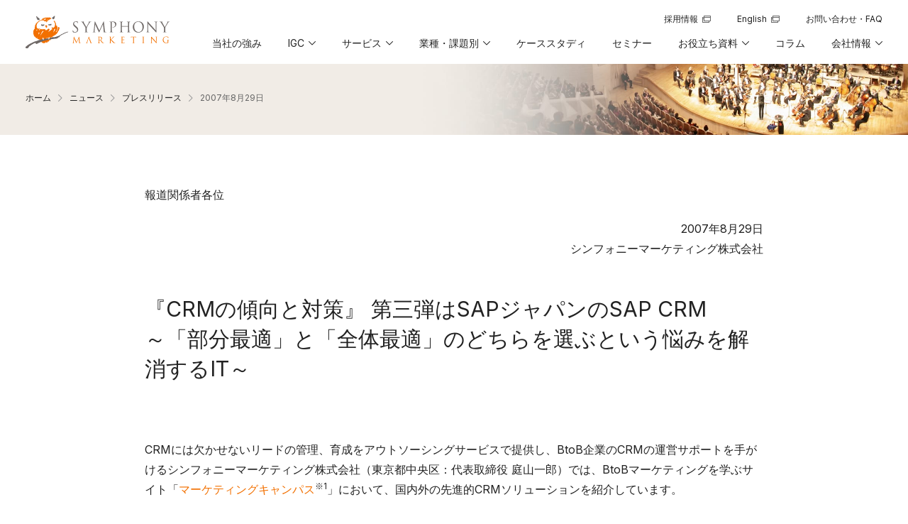

--- FILE ---
content_type: text/html
request_url: https://www.symphony-marketing.co.jp/news/press/2007/070829.html
body_size: 35440
content:
<!DOCTYPE html>
<html dir="ltr" lang="ja"><!-- InstanceBegin template="/Templates/sym_corp_2019.dwt" codeOutsideHTMLIsLocked="false" -->
<head prefix="og: http://ogp.me/ns# fb: http://ogp.me/ns/fb# article: http://ogp.me/ns/article#">
<meta charset="UTF-8">
<meta http-equiv="X-UA-Compatible" content="IE=edge">
<meta name="viewport" content="width=device-width,initial-scale=1.0">
<meta name="format-detection" content="telephone=no">
<!-- InstanceBeginEditable name="doctitle" -->
<title>『CRMの傾向と対策』 第三弾はSAPジャパンのSAP CRM ～「部分最適」と「全体最適」のどちらを選ぶという悩みを解消するIT～｜シンフォニーマーケティング</title>
<!-- InstanceEndEditable -->
<!-- InstanceBeginEditable name="head1" -->
<meta name="description" content="CRMには欠かせないリードの管理、育成をアウトソーシングサービスで提供し、BtoB企業のCRMの運営サポートを手がけるシンフォニーマーケティング株式会社（東京都中央区：代表取締役
庭山一郎）では、BtoBマーケティングを学ぶサイト「マーケティングキャンパス」において、国内外の先進的CRMソリューションを紹介しています。">
<meta name="keywords" content="シンフォニーマーケティング,Symphony Marketing,製造業,B2B,マーケティングオートメーション">
<meta property="og:title" content="『CRMの傾向と対策』 第三弾はSAPジャパンのSAP CRM ～「部分最適」と「全体最適」のどちらを選ぶという悩みを解消するIT～｜シンフォニーマーケティング">
<meta property="og:description" content="CRMには欠かせないリードの管理、育成をアウトソーシングサービスで提供し、BtoB企業のCRMの運営サポートを手がけるシンフォニーマーケティング株式会社（東京都中央区：代表取締役
庭山一郎）では、BtoBマーケティングを学ぶサイト「マーケティングキャンパス」において、国内外の先進的CRMソリューションを紹介しています。">
<meta property="og:url" content="https://www.symphony-marketing.co.jp/news/press/2007/070829.html">
<meta property="og:site_name" content="シンフォニーマーケティング">
<meta property="og:image" content="https://www.symphony-marketing.co.jp/img_com/thu_fb_sym.png">
<meta property="og:type" content="article">
<meta property="fb:app_id" content="394267734028572">
<!-- InstanceEndEditable -->
<meta property="og:type" content="article">
<meta property="fb:app_id" content="394267734028572">
<link href="/css/normalize.css?version=240722" rel="stylesheet">
<link href="/css/drawer.min.css?version=250108" rel="stylesheet">
<link href="/css/slick.css?version=240722" rel="stylesheet">
<link href="/css/slick-theme.css?version=240801" rel="stylesheet">
<link href="/css/iconfont.css?version=240722" rel="stylesheet">
<link href="/css/common.css?version=241218" rel="stylesheet">
<link href="/css/common_responsive.css?version=241211" rel="stylesheet">
<link href="/css/common_animation.css?version=240722" rel="stylesheet">
<link href="/css/slick-plugin.css?version=240722" rel="stylesheet">
<link href="/css/accessibility.css?version=240801" rel="stylesheet">
<link href="https://fonts.googleapis.com/css2?family=Inter:wght@400;600&display=swap" rel="stylesheet">
<script src="/script/viewport.js?version=240722"></script>
<script src="/script/css_browser_selector.js?version=240722"></script>
<script src="/script/newmark_onoff.js?version=240722"></script>
<!-- InstanceBeginEditable name="head2" -->
<!-- InstanceEndEditable -->
<link rel="shortcut icon" href="/img_com/favicon.ico">
<!-- InstanceParam name="id" type="text" value="news" -->
<!-- InstanceParam name="class" type="text" value="news070829" -->
<!-- Google Tag Manager -->
<script>(function(w,d,s,l,i){w[l]=w[l]||[];w[l].push({'gtm.start':
new Date().getTime(),event:'gtm.js'});var f=d.getElementsByTagName(s)[0],
j=d.createElement(s),dl=l!='dataLayer'?'&l='+l:'';j.async=true;j.src=
'https://www.googletagmanager.com/gtm.js?id='+i+dl;f.parentNode.insertBefore(j,f);
})(window,document,'script','dataLayer','GTM-TGPHD3');</script>
<!-- End Google Tag Manager -->
</head>
<body id="news" class="news070829 drawer drawer--right">
<!-- Google Tag Manager (noscript) -->
<noscript>
<iframe src="https://www.googletagmanager.com/ns.html?id=GTM-TGPHD3"
height="0" width="0" style="display:none;visibility:hidden" title="Google Tag Manager"></iframe>
</noscript>
<!-- End Google Tag Manager (noscript) -->

<!-- skip-link -->
<div class="accessibility-skip-link-container">
<a class="accessibility-visually-hidden accessibility-skip-link" href="#main">メインコンテンツへ移動</a>
</div>
<!-- /skip-link -->

<!-- header -->
<header id="header" class="mod_headerarea">
<div class="header-content">
<div class="header-content-inner">
<div class="header-logo"><a href="/"><img src="/img_com/logo_sym.svg" alt=""><span class="accessibility-visually-hidden">Symphony Marketing</span></a></div>
<nav id="header-nav" class="header-nav" aria-label="グローバルナビゲーション">
<ul class="header-nav1">
<li><a href="https://recruit.symphony-marketing.co.jp" target="_blank"><span class="text"><span class="txt">採用情報</span><span class="icon icon-win_16_s" aria-hidden="true"></span><span class="accessibility-visually-hidden">新規ウィンドウで開く</span></span></a></li>
<li><a href="/en/" target="_blank"><span class="text"><span class="txt" lang="en">English</span><span class="icon icon-win_16_s" aria-hidden="true"></span><span class="accessibility-visually-hidden">新規ウィンドウで開く</span></span></a></li>
<li id="nav-contact"><a href="/contact/"><span class="text"><span class="txt">お問い合わせ・FAQ</span></span></a></li>
</ul>
<ul class="header-nav2">
<li id="nav-advantage"><a href="/advantage/"><span class="text"><span class="txt">当社の強み</span></span></a></li>
<li id="nav-igc" class="js-hovermenu"><a href="/igc/" role="button" aria-expanded="false" aria-controls="h-menu05-block" aria-haspopup="true"><span class="text"><span class="txt">IGC</span><span class="icon icon-arrow_16_down_s" aria-hidden="true"></span></span></a>
<div id="h-menu05-block" class="header-sub">
<div class="header-sub-nav-outer">
<div id="igc_header" class="header-content-inner-right">
<div class="header-sub-nav-close">
<a href="/igc/" target="_blank"><div class="btn-top"><span class="text">IGCサービスTOP</span><span class="icon icon-win_16_m" aria-hidden="true"></span><span class="accessibility-visually-hidden">新規ウィンドウで開く</span></div></a>
<a href="#" class="close" role="button"><div class="btn"><span class="text">閉じる</span><span class="icon demoSpan1" aria-hidden="true"></span></div></a>
</div>
</div>
</div>
</div>
</li>
<li id="nav-solution" class="js-hovermenu"><a href="/marketing/" role="button" aria-expanded="false" aria-controls="h-menu01-block" aria-haspopup="true"><span class="text"><span class="txt">サービス</span><span class="icon icon-arrow_16_down_s" aria-hidden="true"></span></span></a>
<div id="h-menu01-block" class="header-sub">
<div class="header-sub-nav-outer">
<div class="header-content-inner-right">
<div class="header-sub-nav-close">
<a href="/marketing/"><div class="btn-top"><span class="text">サービスTOP</span></div></a>
<a href="#" class="close" role="button"><div class="btn"><span class="text">閉じる</span><span class="icon demoSpan1" aria-hidden="true"></span></div></a>
</div>
<div class="header-sub-nav">
<ul class="l3" role="presentation">
<li style="width: calc(((100% - (30px * 2)) / 3) + 30px);"><a href="/marketing/consulting/"><span class="text">コンサルティングサービス</span></a>
<div class="header-sub-nav2">
<ul>
<li><a href="/marketing/consulting/consulting.html"><span class="text">B2Bマーケティング コンサルティング</span></a></li>
<li><a href="/marketing/consulting/advisory.html"><span class="text">B2Bマーケティング アドバイザリー</span></a></li>
<li><a href="/marketing/consulting/diagnostic.html" class="pb0"><span class="text">B2Bマーケティング 診断サービス</span></a></li>
<li><a href="/abm/" target="_blank"><span class="text">アカウントベースドマーケティング（ABM）</span><span class="icon icon-win_16_m" aria-hidden="true"></span><span class="accessibility-visually-hidden">新規ウィンドウで開く</span></a></li>
</ul>
</div>
</li>
<li style="width: calc(((100% - (30px * 2)) / 3) - 30px);"><a href="/marketing/dc/"><span class="text">マネージドサービス</span></a>
<div class="header-sub-nav2">
<ul>
<li><a href="/ma_utilize/" target="_blank"><span class="text">MA運用・活用支援</span><span class="icon icon-win_16_m" aria-hidden="true"></span><span class="accessibility-visually-hidden">新規ウィンドウで開く</span></a></li>
</ul>
</div>
</li>
<li style="min-width: 285px;"><a href="/academy/marketing/"><span class="text">研修・人材育成サービス</span></a>
<div class="header-sub-nav2">
<ul>
<li><a href="/academy/marketing/assessment/"><span class="text">B2Bマーケティング スキルアセスメント</span></a></li>
<li><a href="/academy/marketing/basic/"><span class="text">B2Bマーケティング 基礎研修</span></a></li>
<li><a href="/academy/marketing/workshop/"><span class="text">B2Bマーケティング 実践型ワークショップ</span></a></li>
<li><a href="/academy/marketing/leader/"><span class="text">マーケティングリーダー育成プログラム</span></a></li>
<li><a href="/academy/marketing/story/"><span class="text">お客様の取り組み</span></a></li>
<li><a href="/academy/marketing/case/"><span class="text">活用例</span></a></li>
<li><a href="/abm/training/" target="_blank" class="pb0"><span class="text">ABM研修プログラム</span><span class="icon icon-win_16_m" aria-hidden="true"></span><span class="accessibility-visually-hidden">新規ウィンドウで開く</span></a></li>
</ul>
</div>
</li>
</ul>
</div>
</div>
</div>
</div>
</li>
<li id="nav-ind-the-solution" class="js-hovermenu"><a href="/solution/" role="button" aria-expanded="false" aria-controls="h-menu04-block" aria-haspopup="true"><span class="text"><span class="txt">業種・課題別</span><span class="icon icon-arrow_16_down_s" aria-hidden="true"></span></span></a>
<div id="h-menu04-block" class="header-sub">
<div class="header-sub-nav-outer">
<div id="solution_header" class="header-content-inner-right">
<div class="header-sub-nav-close">
<a href="/solution/"><div class="btn-top"><span class="text">業種・課題別ソリューションTOP</span></div></a>
<a href="#" class="close" role="button"><div class="btn"><span class="text">閉じる</span><span class="icon demoSpan1" aria-hidden="true"></span></div></a>
</div>
</div>
</div>
</div>
</li>
<li id="nav-case"><a href="/case/"><span class="text"><span class="txt">ケーススタディ</span></span></a></li>
<li id="nav-seminar"><a href="/seminar/"><span class="text"><span class="txt">セミナー</span></span></a></li>
<li id="nav-resource" class="js-hovermenu"><a href="/resource/" role="button" aria-expanded="false" aria-controls="h-menu02-block" aria-haspopup="true"><span class="text"><span class="txt">お役立ち資料</span><span class="icon icon-arrow_16_down_s" aria-hidden="true"></span></span></a>
<div id="h-menu02-block" class="header-sub">
<div class="header-sub-nav-outer">
<div class="header-content-inner-right">
<div class="header-sub-nav-close">
<a href="/resource/"><div class="btn-top"><span class="text">お役立ち資料TOP</span></div></a>
<a href="#" class="close" role="button"><div class="btn"><span class="text">閉じる</span><span class="icon demoSpan1" aria-hidden="true"></span></div></a>
</div>
<div class="header-sub-nav">
<ul class="l3" role="presentation">
<li><a href="/resource/case/"><span class="text">導入事例</span></a></li>
<li><a href="/resource/wp/"><span class="text">ホワイトペーパー</span></a></li>
<li><a href="/resource/media/"><span class="text">メディア掲載</span></a></li>
</ul>
</div>
</div>
</div>
</div>
</li>
<li id="nav-blog"><a href="https://blog.symphony-marketing.co.jp/column"><span class="text"><span class="txt">コラム</span></span></a></li>
<li id="nav-company" class="js-hovermenu"><a href="/company/" role="button" aria-expanded="false" aria-controls="h-menu03-block" aria-haspopup="true"><span class="text"><span class="txt">会社情報</span><span class="icon icon-arrow_16_down_s" aria-hidden="true"></span></span></a>
<div id="h-menu03-block" class="header-sub">
<div class="header-sub-nav-outer">
<div class="header-content-inner-right">
<div class="header-sub-nav-close">
<a href="/company/"><div class="btn-top"><span class="text">会社情報TOP</span></div></a>
<a href="#" class="close" role="button"><div class="btn"><span class="text">閉じる</span><span class="icon demoSpan1" aria-hidden="true"></span></div></a>
</div>
<div class="header-sub-nav">
<ul class="l4" role="presentation">
<li><a href="/company/niwayama/"><span class="text">代表メッセージ</span></a></li>
<li><a href="/company/client/"><span class="text">クライアント</span></a></li>
<li><a href="/company/partner/"><span class="text">パートナー</span></a></li>
<li><a href="/company/outline/"><span class="text">会社概要</span></a></li>
<li><a href="/company/history/"><span class="text">会社沿革</span></a></li>
<li><a href="/company/principle/"><span class="text">経営理念</span></a></li>
<li><a href="/company/book/"><span class="text">書籍紹介</span></a></li>
<li><a href="/company/access/"><span class="text">アクセス</span></a></li>
<li><a href="/company/forest/"><span class="text">シンフォニーの森</span></a></li>
<li><a href="/news/"><span class="text">ニュース</span></a></li>
<li><a href="https://recruit.symphony-marketing.co.jp" target="_blank"><span class="text">採用情報</span><span class="icon icon-win_16_m" aria-hidden="true"></span><span class="accessibility-visually-hidden">新規ウィンドウで開く</span></a></li>
<li></li>
</ul>
</div>
</div>
</div>
</div>
</li>
</ul>
</nav>
</div>
</div>
</header>
<!-- /header -->

<!-- drawer -->
<div class="drawer-container">
<button type="button" class="drawer-toggle drawer-hamburger" aria-expanded="false" aria-controls="drawer-nav"><span class="drawer-hamburger-text drawer-open-text sr-only">メニューを開く</span><span class="drawer-hamburger-text drawer-close-text sr-only">メニューを閉じる</span><span class="drawer-hamburger-icon" aria-hidden="true"></span></button>
<nav id="drawer-nav" class="drawer-nav" aria-label="メインメニュー">
<ul class="drawer-menu">
<li><a class="drawer-menu-item" href="/"><span>ホーム</span></a></li>
<li><a class="drawer-menu-item" href="/advantage/"><span>当社の強み</span></a></li>
<li class="drawer-dropdown dropdown-submenu"><a class="drawer-menu-item" href="/igc/" data-target="#" data-toggle="dropdown" role="button" aria-expanded="false" aria-controls="drawer-submenu-igc" aria-haspopup="true"><span>IGC</span><span class="icon icon-arrow_16_down_m" aria-hidden="true"></span></a>
<ul id="drawer-submenu-igc" class="drawer-dropdown-menu">
</ul>
</li>
<li class="drawer-dropdown dropdown-submenu"><a class="drawer-menu-item" href="/marketing/" data-target="#" data-toggle="dropdown" role="button" aria-expanded="false" aria-controls="drawer-submenu-marketing" aria-haspopup="true"><span>サービス</span><span class="icon icon-arrow_16_down_m" aria-hidden="true"></span></a>
<ul id="drawer-submenu-marketing" class="drawer-dropdown-menu">
<li><a class="drawer-dropdown-menu-item" href="/marketing/"><span>サービスTOP</span><span class="icon icon-arrow_16_right_s" aria-hidden="true"></span></a></li>
<li><a href="/marketing/consulting/"><span>コンサルティングサービス</span><span class="icon icon-arrow_16_right_s" aria-hidden="true"></span></a>
<ul>
<li><a href="/marketing/consulting/consulting.html">B2Bマーケティング コンサルティング</a></li>
<li><a href="/marketing/consulting/advisory.html">B2Bマーケティング アドバイザリー</a></li>
<li><a href="/marketing/consulting/diagnostic.html">B2Bマーケティング 診断サービス</a></li>
<li><a href="/abm/" target="_blank"><span>アカウントベースド<br>マーケティング（ABM）</span><span class="icon icon-win_16_s" aria-hidden="true"></span><span class="accessibility-visually-hidden">新規ウィンドウで開く</span></a></li>
</ul>
</li>
<li><a href="/marketing/dc/"><span>マネージドサービス</span><span class="icon icon-arrow_16_right_s" aria-hidden="true"></span></a>
<ul>
<li><a href="/ma_utilize/" target="_blank"><span>MA運用・活用支援</span><span class="icon icon-win_16_s" aria-hidden="true"></span><span class="accessibility-visually-hidden">新規ウィンドウで開く</span></a></li>
</ul>
</li>
<li><a class="drawer-dropdown-menu-item" href="/academy/marketing/"><span>研修・人材育成サービス</span><span class="icon icon-arrow_16_right_s" aria-hidden="true"></span></a>
<ul>
<li><a href="/academy/marketing/assessment/">B2Bマーケティング スキルアセスメント</a></li>
<li><a href="/academy/marketing/basic/">B2Bマーケティング 基礎研修</a></li>
<li><a href="/academy/marketing/workshop/">B2Bマーケティング 実践型ワークショップ</a></li>
<li><a href="/academy/marketing/leader/">マーケティングリーダー育成プログラム</a></li>
<li><a href="/academy/marketing/story/">お客様の取り組み</a></li>
<li><a href="/academy/marketing/case/">活用例</a></li>
<li><a href="/abm/training/" target="_blank"><span>ABM研修プログラム</span><span class="icon icon-win_16_s" aria-hidden="true"></span><span class="accessibility-visually-hidden">新規ウィンドウで開く</span></a></li>
</ul>
</li>
</ul>
</li>
<li class="drawer-dropdown dropdown-submenu"><a class="drawer-menu-item" href="/solution/" data-target="#" data-toggle="dropdown" role="button" aria-expanded="false" aria-controls="drawer-submenu-solution" aria-haspopup="true"><span>業種・課題別</span><span class="icon icon-arrow_16_down_m" aria-hidden="true"></span></a>
<ul id="drawer-submenu-solution" class="drawer-dropdown-menu">
</ul>
</li>
<li><a class="drawer-menu-item" href="/case/"><span>ケーススタディ</span></a></li>
<li><a class="drawer-menu-item" href="/seminar/"><span>セミナー</span></a></li>
<li class="drawer-dropdown dropdown-submenu"><a class="drawer-menu-item" href="/resource/" data-target="#" data-toggle="dropdown" role="button" aria-expanded="false" aria-controls="drawer-submenu-resource" aria-haspopup="true"><span>お役立ち資料</span><span class="icon icon-arrow_16_down_m" aria-hidden="true"></span></a>
<ul id="drawer-submenu-resource" class="drawer-dropdown-menu">
<li><a href="/resource/"><span>お役立ち資料TOP</span><span class="icon icon-arrow_16_right_s" aria-hidden="true"></span></a></li>
<li><a href="/resource/case/"><span>導入事例</span><span class="icon icon-arrow_16_right_s" aria-hidden="true"></span></a></li>
<li><a href="/resource/wp/"><span>ホワイトペーパー</span><span class="icon icon-arrow_16_right_s" aria-hidden="true"></span></a></li>
<li><a href="/resource/media/"><span>メディア掲載</span><span class="icon icon-arrow_16_right_s" aria-hidden="true"></span></a></li>
</ul>
</li>
<li class="nav-blog"><a class="drawer-menu-item" href="https://blog.symphony-marketing.co.jp/column"><span>コラム</span></a></li>
<li class="drawer-dropdown dropdown-submenu"><a class="drawer-menu-item" href="/company/" data-target="#" data-toggle="dropdown" role="button" aria-expanded="false" aria-controls="drawer-submenu-company" aria-haspopup="true"><span>会社情報</span><span class="icon icon-arrow_16_down_m" aria-hidden="true"></span></a>
<ul id="drawer-submenu-company" class="drawer-dropdown-menu">
<li><a href="/company/"><span>会社情報TOP</span><span class="icon icon-arrow_16_right_s" aria-hidden="true"></span></a></li>
<li><a href="/company/niwayama/"><span>代表メッセージ</span><span class="icon icon-arrow_16_right_s" aria-hidden="true"></span></a></li>
<li><a href="/company/client/"><span>クライアント</span><span class="icon icon-arrow_16_right_s" aria-hidden="true"></span></a></li>
<li><a href="/company/partner/"><span>パートナー</span><span class="icon icon-arrow_16_right_s" aria-hidden="true"></span></a></li>
<li><a href="/company/outline/"><span>会社概要</span><span class="icon icon-arrow_16_right_s" aria-hidden="true"></span></a></li>
<li><a href="/company/history/"><span>会社沿革</span><span class="icon icon-arrow_16_right_s" aria-hidden="true"></span></a></li>
<li><a href="/company/principle/"><span>経営理念</span><span class="icon icon-arrow_16_right_s" aria-hidden="true"></span></a></li>
<li><a href="/company/book/"><span>書籍紹介</span><span class="icon icon-arrow_16_right_s" aria-hidden="true"></span></a></li>
<li><a href="/company/access/"><span>アクセス</span><span class="icon icon-arrow_16_right_s" aria-hidden="true"></span></a></li>
<li><a href="/company/forest/"><span>シンフォニーの森</span><span class="icon icon-arrow_16_right_s" aria-hidden="true"></span></a></li>
<li><a href="/news/"><span>ニュース</span><span class="icon icon-arrow_16_right_s" aria-hidden="true"></span></a></li>
</ul>
</li>
<li><a class="drawer-menu-item" href="/contact/"><span>お問い合わせ・FAQ</span></a></li>
<li><a class="drawer-menu-item" href="https://recruit.symphony-marketing.co.jp" target="_blank"><span>採用情報</span><span class="icon icon-win_16_m" aria-hidden="true"></span><span class="accessibility-visually-hidden">新規ウィンドウで開く</span></a></li>
<li><a class="drawer-menu-item" href="/en/" target="_blank"><span lang="en">English</span><span class="icon icon-win_16_m" aria-hidden="true"></span><span class="accessibility-visually-hidden">新規ウィンドウで開く</span></a></li>
</ul>
</nav>
</div>
<!-- /drawer -->

<!-- main -->
<main id="main">
<!-- InstanceBeginEditable name="main" --> 

<!-- ================================================================================== -->
<section id="feature" class="common-container-1 entry">
<div class="common-page-img"><img src="/img_com/bg_header_title.jpg" alt=""></div>
<div class="common-bread-list">
<div class="common-container-inner">
<div class="common-bread-list-inner">
<ul>
<li><a href="/"><span class="text">ホーム</span></a><span class="icon icon-arrow_16_right_s"></span></li>
<li><a href="/news/"><span class="text">ニュース</span></a><span class="icon icon-arrow_16_right_s"></span></li>
<li><a href="/news/?category=press"><span class="text">プレスリリース</span></a><span class="icon icon-arrow_16_right_s"></span></li>
<li><span class="text">2007年8月29日</span></li>
</ul>
</div>
</div>
</div>
</section>
<!-- /main_feature --> 

<!-- ================================================================================== -->
<section class="contentsbox-1 inview" id="">
<div class="contentsbox-2">
<div class="common-container-inner">

<p class="mt0">報道関係者各位</p>
<p class="right">2007年8月29日<br>
シンフォニーマーケティング株式会社</p>
<h1>『CRMの傾向と対策』 第三弾はSAPジャパンのSAP CRM<br>
～「部分最適」と「全体最適」のどちらを選ぶという悩みを解消するIT～</h1>

<div class="sns-1 m-t">
<div class="contentsbox-2">

<!-- SNS -->
<div class="fb-share-button" data-href="https://www.symphony-marketing.co.jp/news/press/2007/070829.html" data-layout="button" data-size="small"></div>
<a href="https://twitter.com/share?ref_src=twsrc%5Etfw" class="twitter-share-button" data-show-count="false" data-lang="ja"></a><script type= "text/plain" class="optanon-category-C0004" async src="https://platform.twitter.com/widgets.js" charset="utf-8"></script> 
<!-- /SNS -->

</div>
</div>

<p>CRMには欠かせないリードの管理、育成をアウトソーシングサービスで提供し、BtoB企業のCRMの運営サポートを手がけるシンフォニーマーケティング株式会社（東京都中央区：代表取締役
庭山一郎）では、BtoBマーケティングを学ぶサイト「<a href="https://marketing-campus.jp/" target="_blank">マーケティングキャンパス</a><sup>※1</sup>」において、国内外の先進的CRMソリューションを紹介しています。</p>
<p>本コンテンツ（「CRMの傾向と対策」）では、どんなCRMアプリケーションとの連携も可能なBtoB企業向けCRM運営サポート実績を持つシンフォニーマーケティングが、CRM市場をリードする国内外のCRMベンダーの協力を得て、パンフレットなど一般に流通している資料には記載されていない情報を掲載しています。</p>
<p>第三弾は、ERPで世界的なシェアと実績と持つSAPジャパンが手がけるCRMです。昨今、CRMへの取り組みに「部分的効率化CRM」と「全社戦略CRM」の二極化が進んでいます。全社戦略CRMの構想を描きながら、最も効果の出る部分から効率化を図る“小さく始めて大きく育てる”アプローチをスムーズに実現する製品とサービスを提供しているSAPジャパンから、これからCRMに取り組む企業の方へのメッセージをお届けします。</p>
<p class="min mt30">※1 マーケティングキャンパスについて<br>
ケーススタディ、コラム、講座、用語集、人名事典、書籍紹介など基礎から実践までBtoBマーケティングを学ぶサイトです。</p>

<h4><span>本件に関するお問い合わせ先</span></h4>
<p>シンフォニーマーケティング株式会社<br>
ビジネス開発部 担当：長崎<br>
所在地：東京都千代田区神田鍛冶町3-3 神田大木ビル4F<br>
TEL：03-3527-1441　FAX：03-3527-1451<br>
E-mail：dbf_crm@symphony-marketing.co.jp</p>

<h4><span>会社概要</span></h4>
<p>会社名：シンフォニーマーケティング株式会社<br>
代表取締役：庭山一郎<br>
所在地：東京都千代田区神田鍛冶町3-3 神田大木ビル4F<br>
TEL：03-3527-1441　FAX：03-3527-1451<br>
URL：<a href="/">https://www.symphony-marketing.co.jp/</a><br>
事業内容：世界で一番難しいと言われる日本の法人データ管理とその活用のアウトソーシングサポート。マーケティング活動が売上に直結するための理想的なシステムとオペレーションサービスの提供。</p>
<p class="min">※マーケティングキャンパスは、シンフォニーマーケティング株式会社の登録商標および商標です。</p>

</div>
</div>
</section>
<!-- /main_contents --><!-- InstanceEndEditable -->
<!-- slide -->
<div id="slide" class="contentsbox-1 bgc-dg inview">
<script src="/script/slide-seminar.js?version=240722"></script>
<script src="/script/slide-wp.js?version=240722"></script>
</div>
<!-- /slide -->

</main>
<!-- /main -->

<!-- footer -->
<footer id="footer" class="inview">

<!-- footer_contact btn -->
<div class="footer-entry">
<div class="footer-contact">
<div class="footer-contact-inner">
<p class="footer-contact-txt">B2Bマーケティングに関する<br class="resp-sp">【課題・お悩み】は<br class="resp-sp">お気軽にご相談ください</p>
<div class="common-btn-contact-2">
<div class="btn">
<a class="ga_footer_btn btn-anime-wrp" href="/resource/"><p><span class="anime-wrp"><span class="txt-wrp">事例・ホワイトペーパーはこちら<span class="icon icon-arrow_24_right_l" aria-hidden="true"></span></span></span></p></a>
</div>
<div class="btn">
<a class="ga_footer_btn btn-anime-wrp" href="/contact/"><p><span class="anime-wrp"><span class="txt-wrp">お問い合わせ・ご相談・FAQはこちら<span class="icon icon-arrow_24_right_l" aria-hidden="true"></span></span></span></p></a>
<dl class="tel"><dt>代表</dt><dd><span class="js-telno telno">03-3527-1441</span></dd></dl>
</div>
</div>
</div>
</div>
</div>
<!-- /footer_contact btn -->

<!-- footer_link -->
<div class="footer-nav-container">
<!-- footer_link_nav -->
<div class="footer-nav-container-inner">
<nav id="footer-nav" class="footer-nav" aria-label="フッターメニュー">
<div class="footer-address">
<div class="footer-address-address">
<p>シンフォニーマーケティング株式会社</p>
<p> 〒101-0045 東京都千代田区神田鍛冶町3-3 神田大木ビル4F［<a href="/company/access/" aria-label="地図を見る">MAP</a>］<br>
TEL：<span class="js-telno telno">03-3527-1441</span></p>
<div class="footer-address-icon">
<div class="footer-address-p-mark p_mark"></div>
<div class="footer-address-sns"><a href="https://www.facebook.com/SymphonyMarketing/" target="_blank"><img src="/img_com/fb_icon.svg" alt="Facebook"><span class="accessibility-visually-hidden">新規ウィンドウで開く</span></a></div>
</div>
</div>
</div>
</nav>
<nav class="footer-nav-sp" aria-label="フッターメニュー">
<ul>
<li><a href="/news/">ニュース</a></li>
<li><a href="/advantage/">当社の強み</a></li>
<li><a href="/igc/" target="_blank">IGC<span class="accessibility-visually-hidden">新規ウィンドウで開く</span></a></li>
<li><a href="/marketing/">サービス</a></li>
<li><a href="/solution/">業種・課題別ソリューション</a></li>
<li><a href="/case/">ケーススタディ</a></li>
<li><a href="/seminar/">セミナー</a></li>
<li><a href="/resource/">お役立ち資料</a></li>
<li class="nav-blog"><a href="https://blog.symphony-marketing.co.jp/column">コラム</a></li>
<li><a href="/company/">会社情報</a></li>
<li><a href="/contact/">お問い合わせ・FAQ</a></li>
</ul>
<div class="footer-address">
<div class="footer-address-address">
<p>シンフォニーマーケティング株式会社</p>
<p> 〒101-0045<br>東京都千代田区神田鍛冶町3-3 神田大木ビル4F［<a href="/company/access/" aria-label="地図を見る">MAP</a>］<br>
TEL：<span class="js-telno telno">03-3527-1441</span></p>
<div class="footer-address-icon">
<div class="footer-address-p-mark p_mark"></div>
<div class="footer-address-sns"><a href="https://www.facebook.com/SymphonyMarketing/" target="_blank"><img src="/img_com/fb_icon.svg" alt="Facebook"><span class="accessibility-visually-hidden">新規ウィンドウで開く</span></a></div>
</div>
</div>
</div>
</nav>
</div>
<!-- /footer_link_nav -->

<!-- footer_link_info -->
<div class="footer-copy-container">
<div class="footer-content-inner">
<div class="footer-info">
<ul>
<li><a href="/company/siteinfo/privacy/">個人情報保護方針</a></li>
<li><a href="/company/siteinfo/recruitment_privacy/">採用活動における個人情報の取り扱いについて</a></li>
<li><a href="/company/siteinfo/accessibility/">Webアクセシビリティ方針</a></li>
<li><a href="/company/siteinfo/terms/">当Webサイトについて</a></li>
</ul>
<p class="footer-copyright">Copyright &copy; Symphony Marketing Co., Ltd.</p>
</div>
</div>
</div>
<!-- /footer_link_info -->

</div>
<!-- /footer_link -->
</footer>
<!-- /footer -->

<div class="footer-fix-btn">
<div class="footer-fix-btn-inner">
<div class="btn btn-resource"><a class="ga_floatbnr_btn" href="/resource/">
<span class="anime-wrp resp-pc"><span class="txt-wrp"><span class="txt">事例・ホワイトペーパーはこちら</span><span class="icon icon-arrow_16_right_s" aria-hidden="true"></span></span></span>
<span class="anime-wrp resp-sp"><span class="txt-wrp"><span class="txt">事例<br>ホワイトペーパー</span></span></span>
</a></div>
<div class="btn btn-contact btn-contact---common"><a class="ga_floatbnr_btn" href="/contact/">
<span class="anime-wrp resp-pc"><span class="txt-wrp"><span class="txt">お問い合わせ・ご相談・FAQはこちら</span><span class="icon icon-arrow_16_right_s" aria-hidden="true"></span></span></span>
<span class="anime-wrp resp-sp"><span class="txt-wrp"><span class="txt">お問い合わせ<br>ご相談・FAQ</span></span></span>
</a></div>
<div class="btn btn-contact btn-contact---outsourcing"><a class="ga_floatbnr_btn" href="https://lp.symphony-marketing.co.jp/inquiry" target="_blank">
<span class="anime-wrp resp-pc"><span class="txt-wrp"><span class="txt">お問い合わせ・ご相談フォームはこちら</span><span class="icon icon-arrow_16_right_s" aria-hidden="true"></span></span></span>
<span class="anime-wrp resp-sp"><span class="txt-wrp"><span class="txt">お問い合わせ<br>ご相談</span></span></span>
<span class="accessibility-visually-hidden">新規ウィンドウで開く</span>
</a></div>
<div class="btn btn-contact btn-contact---academy"><a class="ga_floatbnr_btn" href="https://lp.symphony-marketing.co.jp/inquiry" target="_blank">
<span class="anime-wrp resp-pc"><span class="txt-wrp"><span class="txt">お問い合わせ・ご相談フォームはこちら</span><span class="icon icon-arrow_16_right_s" aria-hidden="true"></span></span></span>
<span class="anime-wrp resp-sp"><span class="txt-wrp"><span class="txt">お問い合わせ・ご相談</span></span></span>
<span class="accessibility-visually-hidden">新規ウィンドウで開く</span>
</a></div>
<button type="button" class="footer-fix-close"><img class="resp-pc" src="/img_com/close_l.svg" alt=""><img class="resp-sp" src="/img_com/close_s.svg" alt=""><span class="accessibility-visually-hidden">バナーを閉じる</span></button>
</div>
</div>

<div class="hovermenu-overlay"></div>
<div id="page-top" class="common-btn-top"><a href="#main" class="scroll"><span class="icon-arrow_24_pagetop" aria-hidden="true"></span><span class="accessibility-visually-hidden">ページ上部へ戻る</span></a></div>

<script src="/script/jquery.js?version=240722"></script>
<script src="/script/jquery.inview.min.js?version=240722"></script>
<script src="/script/jquery.matchHeight-min.js?version=240722"></script>
<script src="/script/ofi.min.js?version=240722"></script>
<script src="/script/infiniteslidev2.min.js?version=240722"></script>
<script src="/script/common.js?version=241211"></script>
<script src="/script/drawer.min.js?version=240722"></script>
<script src="/script/drawer-add.js?version=240722"></script>
<script src="/script/dropdown.js?version=240722"></script>
<script src="/script/iscroll.min.js?version=240722"></script>
<script src="/script/slick.js?version=240722"></script>
<script src="/script/slick-plugin.js?version=240722"></script>
<script>
$(function() {
	$('.set-1 .icon-1').matchHeight();
	$('.set-1 .text').matchHeight();
	$('.set-2 .setbox-2').matchHeight();
	$('.set-0.setbox-0 .setbox-0-inner').matchHeight();
	$('.set-1.setbox-1 .text.style2 h3').matchHeight();
	$('#nav-solution .header-sub-nav2').matchHeight();
});
</script>
<!-- InstanceBeginEditable name="script" -->
<script>
$(function() {
	$('.set-1 .icon-1').matchHeight();
	$('.set-1 .text').matchHeight();
	$('.slide .set-1').matchHeight();
});
</script><!-- InstanceEndEditable -->
</body>
<!-- InstanceEnd --></html>


--- FILE ---
content_type: text/css
request_url: https://www.symphony-marketing.co.jp/css/drawer.min.css?version=250108
body_size: 11691
content:
/*!
 * jquery-drawer v3.2.2
 * Flexible drawer menu using jQuery, iScroll and CSS.
 * http://git.blivesta.com/drawer
 * License : MIT
 * Author : blivesta <design@blivesta.com> (http://blivesta.com/)
 */

.drawer-open {
	overflow: hidden!important
}
.drawer-nav {
	position: fixed;
	z-index: 2;
	top: 0;
	overflow: hidden;
	width: 16.25rem;
	height: 100%;
	color: #222;
	background-color: #fff
}
.drawer-brand {
	font-size: 1.5rem;
	font-weight: 700;
	line-height: 3.75rem;
	display: block;
	padding-right: .75rem;
	padding-left: .75rem;
	text-decoration: none;
	color: #222
}
.drawer-menu {
	margin: 0;
	padding: 0;
	list-style: none
}
.drawer-menu-item {
	font-size: 1rem;
	display: block;
	padding: .75rem;
	text-decoration: none;
	color: #222
}
.drawer-menu-item:hover {
	text-decoration: underline;
	color: #555;
	background-color: transparent
}
.drawer-overlay {
	position: fixed;
	z-index: 1;
	top: 0;
	left: 0;
	display: none;
	width: 100%;
	height: 100%;
	background-color: rgba(0, 0, 0, .2)
}
.drawer-open .drawer-overlay {
	display: block
}
.drawer--top .drawer-nav {
	top: -100%;
	left: 0;
	width: 100%;
	height: auto;
	max-height: 100%;
	-webkit-transition: top .6s cubic-bezier(.19, 1, .22, 1);
	transition: top .6s cubic-bezier(.19, 1, .22, 1)
}
.drawer--top.drawer-open .drawer-nav {
	top: 0
}
.drawer--top .drawer-hamburger,
.drawer--top.drawer-open .drawer-hamburger {
	right: 0
}
.drawer--left .drawer-nav {
	left: -16.25rem;
	-webkit-transition: left .6s cubic-bezier(.19, 1, .22, 1);
	transition: left .6s cubic-bezier(.19, 1, .22, 1)
}
.drawer--left .drawer-hamburger,
.drawer--left.drawer-open .drawer-nav,
.drawer--left.drawer-open .drawer-navbar .drawer-hamburger {
	left: 0
}
.drawer--left.drawer-open .drawer-hamburger {
	left: 16.25rem
}
.drawer--right .drawer-nav {
	right: -16.25rem;
	-webkit-transition: right .6s cubic-bezier(.19, 1, .22, 1);
	transition: right .6s cubic-bezier(.19, 1, .22, 1)
}
.drawer--right .drawer-hamburger,
.drawer--right.drawer-open .drawer-nav,
.drawer--right.drawer-open .drawer-navbar .drawer-hamburger {
	right: 0
}
.drawer--right.drawer-open .drawer-hamburger {
	right: 16.25rem
}
.drawer-hamburger {
	position: fixed;
	z-index: 4;
	top: 0;
	display: block;
	box-sizing: content-box;
	width: 2rem;
	padding: 0;
	padding: 18px .75rem 30px;
	-webkit-transition: all .6s cubic-bezier(.19, 1, .22, 1);
	transition: all .6s cubic-bezier(.19, 1, .22, 1);
	-webkit-transform: translateZ(0);
	transform: translateZ(0);
	border: 0;
	/*outline: 0;*/
	background-color: transparent
}
.drawer-hamburger:hover {
	cursor: pointer;
	/*background-color:transparent*/
}
.drawer-hamburger-icon {
	position: relative;
	display: block;
	margin-top: 10px
}
.drawer-hamburger-icon,
.drawer-hamburger-icon:after,
.drawer-hamburger-icon:before {
	width: 100%;
	height: 2px;
	-webkit-transition: all .6s cubic-bezier(.19, 1, .22, 1);
	transition: all .6s cubic-bezier(.19, 1, .22, 1);
	background-color: #222
}
.drawer-hamburger-icon:after,
.drawer-hamburger-icon:before {
	position: absolute;
	top: -10px;
	left: 0;
	content: " "
}
.drawer-hamburger-icon:after {
	top: 10px
}
.drawer-open .drawer-hamburger-icon {
	background-color: transparent
}
.drawer-open .drawer-hamburger-icon:after,
.drawer-open .drawer-hamburger-icon:before {
	top: 0
}
.drawer-open .drawer-hamburger-icon:before {
	-webkit-transform: rotate(45deg);
	transform: rotate(45deg)
}
.drawer-open .drawer-hamburger-icon:after {
	-webkit-transform: rotate(-45deg);
	transform: rotate(-45deg)
}
.sr-only {
	position: absolute;
	overflow: hidden;
	clip: rect(0, 0, 0, 0);
	width: 1px;
	height: 1px;
	margin: -1px;
	padding: 0;
	border: 0
}
.sr-only-focusable:active,
.sr-only-focusable:focus {
	position: static;
	overflow: visible;
	clip: auto;
	width: auto;
	height: auto;
	margin: 0
}
.drawer--sidebar,
.drawer--sidebar .drawer-contents {
	background-color: #fff
}
@media (min-width:64em) {
	.drawer--sidebar .drawer-hamburger {
		display: none;
		visibility: hidden
	}
	.drawer--sidebar .drawer-nav {
		display: block;
		-webkit-transform: none;
		transform: none;
		position: fixed;
		width: 12.5rem;
		height: 100%
	}
	.drawer--sidebar.drawer--left .drawer-nav {
		left: 0;
		border-right: 1px solid #ddd
	}
	.drawer--sidebar.drawer--left .drawer-contents {
		margin-left: 12.5rem
	}
	.drawer--sidebar.drawer--right .drawer-nav {
		right: 0;
		border-left: 1px solid #ddd
	}
	.drawer--sidebar.drawer--right .drawer-contents {
		margin-right: 12.5rem
	}
	.drawer--sidebar .drawer-container {
		max-width: 48rem
	}
}
@media (min-width:75em) {
	.drawer--sidebar .drawer-nav {
		width: 16.25rem
	}
	.drawer--sidebar.drawer--left .drawer-contents {
		margin-left: 16.25rem
	}
	.drawer--sidebar.drawer--right .drawer-contents {
		margin-right: 16.25rem
	}
	.drawer--sidebar .drawer-container {
		max-width: 60rem
	}
}
.drawer--navbarTopGutter {
	padding-top: 3.75rem
}
.drawer-navbar .drawer-navbar-header {
	border-bottom: 1px solid #ddd;
	background-color: #fff
}
.drawer-navbar {
	z-index: 3;
	top: 0;
	width: 100%
}
.drawer-navbar--fixed {
	position: fixed
}
.drawer-navbar-header {
	position: relative;
	z-index: 3;
	box-sizing: border-box;
	width: 100%;
	height: 3.75rem;
	padding: 0 .75rem;
	text-align: center
}
.drawer-navbar .drawer-brand {
	line-height: 3.75rem;
	display: inline-block;
	padding-top: 0;
	padding-bottom: 0;
	text-decoration: none
}
.drawer-navbar .drawer-brand:hover {
	background-color: transparent
}
.drawer-navbar .drawer-nav {
	padding-top: 3.75rem
}
.drawer-navbar .drawer-menu {
	padding-bottom: 7.5rem
}
@media (min-width:64em) {
	.drawer-navbar {
		height: 3.75rem;
		border-bottom: 1px solid #ddd;
		background-color: #fff
	}
	.drawer-navbar .drawer-navbar-header {
		position: relative;
		display: block;
		float: left;
		width: auto;
		padding: 0;
		border: 0
	}
	.drawer-navbar .drawer-menu--right {
		float: right
	}
	.drawer-navbar .drawer-menu li {
		float: left
	}
	.drawer-navbar .drawer-menu-item {
		line-height: 3.75rem;
		padding-top: 0;
		padding-bottom: 0
	}
	.drawer-navbar .drawer-hamburger {
		display: none
	}
	.drawer-navbar .drawer-nav {
		position: relative;
		left: 0;
		overflow: visible;
		width: auto;
		height: 3.75rem;
		padding-top: 0;
		-webkit-transform: translateZ(0);
		transform: translateZ(0)
	}
	.drawer-navbar .drawer-menu {
		padding: 0
	}
	.drawer-navbar .drawer-dropdown-menu {
		position: absolute;
		width: 16.25rem;
		border: 1px solid #ddd
	}
	.drawer-navbar .drawer-dropdown-menu-item {
		padding-left: .75rem
	}
}
.drawer-dropdown-menu {
	display: none;
	box-sizing: border-box;
	width: 100%;
	margin: 0;
	padding: 0;
	background-color: #fff
}
.drawer-dropdown-menu > li {
	width: 100%;
	list-style: none
}
.drawer-dropdown-menu-item {
	display: block;
	padding: 0;
	padding-right: .75rem;
	padding-left: 1.5rem;
	text-decoration: none;
	color: #222
}
.drawer-dropdown-menu-item:hover {
	text-decoration: underline;
	color: #555;
	background-color: transparent
}
.drawer-dropdown.open > .drawer-dropdown-menu {
	display: block
}
.drawer-dropdown .drawer-caret {
	display: inline-block;
	width: 0;
	height: 0;
	margin-left: 4px;
	-webkit-transition: opacity .2s ease, -webkit-transform .2s ease;
	transition: opacity .2s ease, -webkit-transform .2s ease;
	transition: transform .2s ease, opacity .2s ease;
	transition: transform .2s ease, opacity .2s ease, -webkit-transform .2s ease;
	-webkit-transform: rotate(0deg);
	transform: rotate(0deg);
	vertical-align: middle;
	border-top: 4px solid;
	border-right: 4px solid transparent;
	border-left: 4px solid transparent
}
.drawer-dropdown.open .drawer-caret {
	-webkit-transform: rotate(180deg);
	transform: rotate(180deg)
}
.drawer-container {
	margin-right: auto;
	margin-left: auto
}
@media (min-width:64em) {
	.drawer-container {
		max-width: 60rem
	}
}
@media (min-width:75em) {
	.drawer-container {
		max-width: 70rem
	}
}
.drawer-container {
	display: none;
}
@media screen and (max-width: 767px) {
	.drawer-container {
		display: block;
	}
}
.drawer-overlay {
	background-color: rgba(0, 0, 0, 0.5);
	z-index: 10;
}
.drawer-hamburger {
	padding: 0;
	width: 50px;
	height: 50px;
	background: #6F6967;
	z-index: 11;
	box-sizing: border-box;
	padding: 0 15px;
}
.drawer-hamburger-icon {
	margin-top: 0;
	background-color: #FFFFFF;
}
.drawer-hamburger-icon::before {
	top: -7px;
	background-color: #FFFFFF;
}
.drawer-hamburger-icon::after {
	top: 7px;
	background-color: #FFFFFF;
}
.drawer--right.drawer-open .drawer-hamburger {
	right: 28.6rem;
	background: none;
}
.drawer-nav {
	z-index: 11;
	background: #222222;
	color: #ffffff;
	width: 28.6rem;
	font-size: 16px;
	font-size: 1.6rem;
	line-height: 1.4;
}
.drawer--right .drawer-nav {
	right: -28.6rem;
	visibility: hidden;
	-webkit-transition: right .6s cubic-bezier(.19, 1, .22, 1), visibility .6s cubic-bezier(.19, 1, .22, 1);
	transition: right .6s cubic-bezier(.19, 1, .22, 1), visibility .6s cubic-bezier(.19, 1, .22, 1);
}
.drawer-nav a {
	color: #ffffff;
}
.drawer-nav a:hover {
	text-decoration: none;
	color: #FFFFFF;
}
.drawer-nav .icon {
	vertical-align: middle;
	line-height: 1.4;
	padding-left: 5px;
}
.drawer-menu-item {
	font-size: 16px;
	font-size: 1.6rem;
}
.drawer-dropdown-menu {
	background: #393939;
}
.drawer-menu > li {
	border-bottom: 1px solid #666666;
}
.drawer-menu > li > a {
	padding: 15px 15px 13px;
	display: flex;
	justify-content: space-between;
	align-items: center;
}
.drawer-menu > li > ul {
	/*padding-left: 20px;*/
}
.drawer-menu > li > ul > li {}
.drawer-menu > li > ul > li + li {
	border-top: 1px solid #666666;
}
.drawer-menu > li > ul > li + li.cat {
	border-top: 1px solid #fff;
}
.drawer-menu > li > ul > li > a,
.drawer-menu > li > ul > li > span {
	/*padding: 15px 15px 13px 0;*/
	padding: 15px 15px 13px 20px;
	display: flex;
	justify-content: space-between;
	font-size: 14px;
	font-size: 1.4rem;
}
.drawer-menu > li > ul > li > ul {
	border-top: 1px solid #484848;
	padding: 5px 0 5px 20px;
}
.drawer-menu > li > ul > li > ul > li,
.drawer-menu > li > ul > li > ul > li > ul > li {
	padding: 0px 15px 0px 0;
}
.drawer-menu > li > ul > li > ul > li > a {
	display: block;
	padding: 5px 0 5px 15px;
	font-size: 13px;
	font-size: 1.3rem;
	position: relative;
}
.drawer-menu > li > ul > li > ul > li > a::before,
.drawer-menu > li > ul > li > ul > li > ul > li > a::before {
	content: "";
	position: absolute;
	left: 0;
	top: 12px;
	width: 6px;
	height: 1px;
	background: #F27000;
}
.drawer-menu > li > ul > li > ul > li > ul > li > a::before {
	top: 8px;
}
.drawer-menu > li > ul > li > ul > li > ul {
	padding-left: 15px;
}
.drawer-menu > li > ul > li > ul > li > ul > li > a {
	display: block;
	padding: 0 0 5px 15px;
	font-size: 13px;
	font-size: 1.3rem;
	position: relative;
}

/*
 Fix a scroll problem on iOS.
 */
.drawer--top.drawer-open .drawer-nav {
	top: 0;
	overflow: auto;
	-webkit-overflow-scrolling: touch;
}
.drawer--left.drawer-open .drawer-nav,
.drawer--left .drawer-hamburger,
.drawer--left.drawer-open .drawer-navbar .drawer-hamburger {
	left: 0;
	overflow: auto;
	-webkit-overflow-scrolling: touch;
}
.drawer--right.drawer-open .drawer-nav,
.drawer--right .drawer-hamburger,
.drawer--right.drawer-open .drawer-navbar .drawer-hamburger {
	right: 0;
	overflow: auto;
	-webkit-overflow-scrolling: touch;
	visibility: visible;
}

--- FILE ---
content_type: text/css
request_url: https://www.symphony-marketing.co.jp/css/slick-theme.css?version=240801
body_size: 4936
content:
@charset "UTF-8";
/*
@font-face {
	font-family: slick;
	src: url(fonts/slick.eot);
	src: url(fonts/slick.eot?#iefix) format("embedded-opentype"), url(fonts/slick.woff) format("woff"), url(fonts/slick.ttf) format("truetype"), url(fonts/slick.svg#slick) format("svg");
	font-weight: 400;
	font-style: normal
}
*/
.slick-loading .slick-list {
	background: #fff url(ajax-loader.gif) center center no-repeat
}
.slick-next, .slick-prev {
	position: absolute;
	top: 50%;
	display: block;
	padding: 0;
	height: 20px;
	width: 20px;
	line-height: 0;
	font-size: 0;
	cursor: pointer;
	background: 0 0;
	color: transparent;
	border: none;
	transform: translate(0, -50%)
}
.slick-next:focus .slick-next-icon, .slick-next:focus .slick-prev-icon, .slick-next:hover .slick-next-icon, .slick-next:hover .slick-prev-icon, .slick-prev:focus .slick-next-icon, .slick-prev:focus .slick-prev-icon, .slick-prev:hover .slick-next-icon, .slick-prev:hover .slick-prev-icon {
	opacity: 1
}
.slick-next:focus, .slick-prev:focus {
	top: calc(50% - 1px)
}
.slick-next:focus .slick-next-icon, .slick-next:focus .slick-prev-icon, .slick-prev:focus .slick-next-icon, .slick-prev:focus .slick-prev-icon {
	color: orange;
	font-size: 28px;
	margin-left: -2px
}
.slick-next.slick-disabled, .slick-prev.slick-disabled {
	cursor: default
}
.slick-next.slick-disabled .slick-next-icon, .slick-next.slick-disabled .slick-prev-icon, .slick-prev.slick-disabled .slick-next-icon, .slick-prev.slick-disabled .slick-prev-icon {
	opacity: .25
}
.slick-next .slick-next-icon, .slick-next .slick-prev-icon, .slick-prev .slick-next-icon, .slick-prev .slick-prev-icon {
	display: block;
	color: #000;
	opacity: .75;
	font-family: slick;
	font-size: 24px;
	line-height: 1
}
.slick-prev {
	left: -25px
}
[dir=rtl] .slick-prev {
	left: auto;
	right: -25px
}
.slick-prev .slick-prev-icon:before {
/*	content: "←"*/
}
[dir=rtl] .slick-prev .slick-prev-icon:before {
/*	content: "→"*/
}
.slick-next {
	right: -25px
}
[dir=rtl] .slick-next {
	left: -25px;
	right: auto
}
.slick-next .slick-next-icon:before {
/*	content: "→"*/
}
[dir=rtl] .slick-next .slick-next-icon:before {
/*	content: "←"*/
}
.slick-slider {
	margin-bottom: 30px
}
.slick-slider.slick-dotted {
	margin-bottom: 60px
}
.slick-dots {
	position: absolute;
	bottom: -30px;
	display: block;
	padding: 0;
	margin: 0;
	width: 100%;
	list-style: none;
	text-align: center
}
.slick-dots li {
	position: relative;
	display: inline-block;
	margin: 0 5px;
	padding: 0
}
.slick-dots li button {
	display: block;
	height: 20px;
	width: 20px;
	margin-top: -4px;
	margin-left: -4px;
	line-height: 0;
	font-size: 0;
	color: transparent;
	border: 0;
	background: 0 0;
	cursor: pointer
}
.slick-dots li button:focus .slick-dot-icon, .slick-dots li button:hover .slick-dot-icon {
	opacity: 1
}
.slick-dots li button:focus .slick-dot-icon:before {
	color: orange
}
.slick-dots li button .slick-dot-icon {
	color: #000;
	opacity: .25
}
.slick-dots li button .slick-dot-icon:before {
	position: absolute;
	top: 0;
	left: 0;
/*	content: "•";*/
	font-family: slick;
	font-size: 12px;
	line-height: 1;
	text-align: center;
	transition: all .05s linear
}
.slick-dots li.slick-active button:focus .slick-dot-icon {
	color: orange;
	opacity: 1
}
.slick-dots li.slick-active button .slick-dot-icon {
	color: #000;
	opacity: 1
}
.slick-dots li.slick-active button .slick-dot-icon:before {
	margin-top: -3px;
	margin-left: -2px;
	font-size: 18px
}
.slick-sr-only {
	border: 0 !important;
	clip: rect(1px, 1px, 1px, 1px) !important;
	-webkit-clip-path: inset(50%) !important;
	clip-path: inset(50%) !important;
	height: 1px !important;
	margin: -1px !important;
	overflow: hidden !important;
	padding: 0 !important;
	position: absolute !important;
	width: 1px !important;
	white-space: nowrap !important
}
.slick-autoplay-toggle-button {
	position: absolute;
	left: 5px;
	bottom: -32px;
	z-index: 10;
	opacity: .75;
	background: 0 0;
	border: 0;
	cursor: pointer;
	color: #000
}
.slick-autoplay-toggle-button:focus, .slick-autoplay-toggle-button:hover {
	opacity: 1
}
.slick-autoplay-toggle-button:focus {
	color: orange
}
.slick-autoplay-toggle-button .slick-pause-icon:before {
/*	content: "⏸";*/
	width: 20px;
	height: 20px;
	font-family: slick;
	font-size: 18px;
	font-weight: 400;
	line-height: 20px;
	text-align: center
}
.slick-autoplay-toggle-button .slick-play-icon:before {
/*	content: "▶";*/
	width: 20px;
	height: 20px;
	font-family: slick;
	font-size: 18px;
	font-weight: 400;
	line-height: 20px;
	text-align: center
}

--- FILE ---
content_type: text/css
request_url: https://www.symphony-marketing.co.jp/css/iconfont.css?version=240722
body_size: 8734
content:
@font-face {
  font-family: 'sym_icon';
  src:
    url('/fonts/sym_icon.ttf?kvriaa') format('truetype'),
    url('/fonts/sym_icon.woff?kvriaa') format('woff'),
    url('/fonts/sym_icon.svg?kvriaa#sym_icon') format('svg');
  font-weight: normal;
  font-style: normal;
}

[class^="icon-"], [class*=" icon-"] {
  /* use !important to prevent issues with browser extensions that change fonts */
  font-family: 'sym_icon' !important;
  speak: none;
  font-style: normal;
  font-weight: normal;
  font-variant: normal;
  text-transform: none;
/*  line-height: 1;*/
 
  /* Better Font Rendering =========== */
  -webkit-font-smoothing: antialiased;
  -moz-osx-font-smoothing: grayscale;
}

.icon-new_16_s .path1:before {
  content: "\e900";
  color: rgb(226, 0, 0);
  font-size: 16px !important;
  font-size: 1.6rem !important;
}
.icon-new_16_s .path2:before {
  content: "\e901";
  margin-left: -1em;
  color: rgb(255, 255, 255);
  font-size: 16px !important;
  font-size: 1.6rem !important;
}
.icon-arrow_16_up_m:before {
  content: "\e902";
  font-size: 16px !important;
  font-size: 1.6rem !important;
}
.icon-arrow_16_up_s:before {
  content: "\e903";
  font-size: 16px !important;
  font-size: 1.6rem !important;
}
.icon-arrow_24_up_l:before {
  content: "\e904";
  font-size: 24px !important;
  font-size: 2.4rem !important;
}
.icon-plus_16_m:before {
  content: "\e905";
  font-size: 16px !important;
  font-size: 1.6rem !important;
}
.icon-plus_16_s:before {
  content: "\e906";
  font-size: 16px !important;
  font-size: 1.6rem !important;
}
.icon-new_24 .path1:before {
  content: "\e907";
  color: rgb(226, 0, 0);
  font-size: 24px !important;
  font-size: 2.4rem !important;
}
.icon-new_24 .path2:before {
  content: "\e908";
  margin-left: -0.9169921875em;
  color: rgb(255, 255, 255);
}
.icon-new_24 .path3:before {
  content: "\e909";
  margin-left: -0.9169921875em;
  color: rgb(255, 255, 255);
  font-size: 24px !important;
  font-size: 2.4rem !important;
}
.icon-new_24 .path4:before {
  content: "\e90a";
  margin-left: -0.9169921875em;
  color: rgb(255, 255, 255);
  font-size: 24px !important;
  font-size: 2.4rem !important;
}
.icon-new_24 .path5:before {
  content: "\e90b";
  margin-left: -0.9169921875em;
  color: rgb(255, 255, 255);
  font-size: 24px !important;
  font-size: 2.4rem !important;
}
.icon-arrow_16_left_m:before {
  content: "\e90c";
  font-size: 16px !important;
  font-size: 1.6rem !important;
}
.icon-arrow_16_left_s:before {
  content: "\e90d";
  font-size: 16px !important;
  font-size: 1.6rem !important;
}
.icon-arrow_24_left_l:before {
  content: "\e90e";
  font-size: 24px !important;
  font-size: 2.4rem !important;
}
.icon-pdf_24_white_l .path1:before {
  content: "\e90f";
  color: rgb(255, 255, 255);
  font-size: 24px !important;
  font-size: 2.4rem !important;
}
.icon-pdf_24_white_l .path2:before {
  content: "\e910";
  margin-left: -0.75em;
  color: rgb(226, 0, 0);
  font-size: 24px !important;
  font-size: 2.4rem !important;
}
.icon-pdf_24_white_l .path3:before {
  content: "\e911";
  margin-left: -0.75em;
  color: rgb(221, 221, 221);
  font-size: 24px !important;
  font-size: 2.4rem !important;
}
.icon-arrow_16_down_m:before {
  content: "\e912";
  font-size: 16px !important;
  font-size: 1.6rem !important;
}
.icon-arrow_16_down_s:before {
  content: "\e913";
  font-size: 16px !important;
  font-size: 1.6rem !important;
}
.icon-arrow_24_down_l:before {
  content: "\e914";
  font-size: 24px !important;
  font-size: 2.4rem !important;
}
.icon-arrow_24_pagetop:before {
  content: "\e915";
  font-size: 24px !important;
  font-size: 2.4rem !important;
}
.icon-movie_16_s .path1:before {
  content: "\e916";
  color: rgb(226, 0, 0);
  font-size: 16px !important;
  font-size: 1.6rem !important;
}
.icon-movie_16_s .path2:before {
  content: "\e917";
  margin-left: -1em;
  color: rgb(255, 255, 255);
  font-size: 16px !important;
  font-size: 1.6rem !important;
}
.icon-movie_24_l .path1:before {
  content: "\e918";
  color: rgb(226, 0, 0);
  font-size: 24px !important;
  font-size: 2.4rem !important;
}
.icon-movie_24_l .path2:before {
  content: "\e919";
  margin-left: -1em;
  color: rgb(255, 255, 255);
  font-size: 24px !important;
  font-size: 2.4rem !important;
}
.icon-pdf_16_white_m .path1:before {
  content: "\e91a";
  color: rgb(255, 255, 255);
  font-size: 16px !important;
  font-size: 1.6rem !important;
}
.icon-pdf_16_white_m .path2:before {
  content: "\e91b";
  margin-left: -0.875em;
  color: rgb(226, 0, 0);
  font-size: 16px !important;
  font-size: 1.6rem !important;
}
.icon-pdf_16_white_m .path3:before {
  content: "\e91c";
  margin-left: -0.875em;
  color: rgb(221, 221, 221);
  font-size: 16px !important;
  font-size: 1.6rem !important;
}
.icon-pdf_24_red_l .path1:before {
  content: "\e91d";
  color: rgb(226, 0, 0);
  font-size: 24px !important;
  font-size: 2.4rem !important;
}
.icon-pdf_24_red_l .path2:before {
  content: "\e91e";
  margin-left: -0.75em;
  color: rgb(255, 255, 255);
  font-size: 24px !important;
  font-size: 2.4rem !important;
}
.icon-pdf_24_red_l .path3:before {
  content: "\e91f";
  margin-left: -0.75em;
  color: rgb(165, 0, 0);
  font-size: 24px !important;
  font-size: 2.4rem !important;
}
.icon-anchor_16_m:before {
  content: "\e920";
  font-size: 16px !important;
  font-size: 1.6rem !important;
}
.icon-anchor_16_s:before {
  content: "\e921";
  font-size: 16px !important;
  font-size: 1.6rem !important;
}
.icon-anchor_24_l:before {
  content: "\e922";
  font-size: 24px !important;
  font-size: 2.4rem !important;
}
.icon-pdf_16_red_m .path1:before {
  content: "\e923";
  color: rgb(226, 0, 0);
  font-size: 16px !important;
  font-size: 1.6rem !important;
}
.icon-pdf_16_red_m .path2:before {
  content: "\e924";
  margin-left: -0.875em;
  color: rgb(255, 255, 255);
  font-size: 16px !important;
  font-size: 1.6rem !important;
}
.icon-pdf_16_red_m .path3:before {
  content: "\e925";
  margin-left: -0.875em;
  color: rgb(165, 0, 0);
  font-size: 16px !important;
  font-size: 1.6rem !important;
}
.icon-pdf_16_red_s .path1:before {
  content: "\e926";
  color: rgb(226, 0, 0);
  font-size: 16px !important;
  font-size: 1.6rem !important;
}
.icon-pdf_16_red_s .path2:before {
  content: "\e927";
  margin-left: -0.75em;
  color: rgb(165, 0, 0);
  font-size: 16px !important;
  font-size: 1.6rem !important;
}
.icon-pdf_16_red_s .path3:before {
  content: "\e928";
  margin-left: -0.75em;
  color: rgb(255, 255, 255);
  font-size: 16px !important;
  font-size: 1.6rem !important;
}
.icon-pdf_16_white_s .path1:before {
  content: "\e929";
  color: rgb(255, 255, 255);
  font-size: 16px !important;
  font-size: 1.6rem !important;
}
.icon-pdf_16_white_s .path2:before {
  content: "\e92a";
  margin-left: -0.75em;
  color: rgb(221, 221, 221);
  font-size: 16px !important;
  font-size: 1.6rem !important;
}
.icon-pdf_16_white_s .path3:before {
  content: "\e92b";
  margin-left: -0.75em;
  color: rgb(226, 0, 0);
  font-size: 16px !important;
  font-size: 1.6rem !important;
}
.icon-win_16_m:before {
  content: "\e92c";
  font-size: 16px !important;
  font-size: 1.6rem !important;
}
.icon-win_24_l:before {
  content: "\e92d";
  font-size: 24px !important;
  font-size: 2.4rem !important;
}
.icon-arrow_16_right_m:before {
  content: "\e92e";
  font-size: 16px !important;
  font-size: 1.6rem !important;
}
.icon-arrow_16_right_s:before {
  content: "\e92f";
  font-size: 16px !important;
  font-size: 1.6rem !important;
}
.icon-arrow_24_right_l:before {
  content: "\e930";
  font-size: 24px !important;
  font-size: 2.4rem !important;
}
.icon-win_16_s:before {
  content: "\e931";
  font-size: 16px !important;
  font-size: 1.6rem !important;
}

--- FILE ---
content_type: text/css
request_url: https://www.symphony-marketing.co.jp/css/common.css?version=241218
body_size: 276935
content:
@charset "UTF-8";

/* -----------------------------------------------------------------
reset
------------------------------------------------------------------ */
* {
	margin: 0;
	padding: 0;
	border: 0;
	/* outline: 0; */
	vertical-align: baseline;
	-webkit-box-sizing: border-box;
	-moz-box-sizing: border-box;
	box-sizing: border-box;
}
body {
	line-height: 1;
}
ol, ul {
	list-style: none;
}
img {
	vertical-align: bottom;
}
table {
	border-collapse: collapse;
	border-spacing: 0;
}
b, strong {
	font-weight: bold;
}
small {
	font-size: inherit;
}
button:-moz-focusring,
[type="button"]:-moz-focusring,
[type="reset"]:-moz-focusring,
[type="submit"]:-moz-focusring {
	outline-style: auto;
}

/* -----------------------------------------------------------------
preset
------------------------------------------------------------------ */
html, body {
	-webkit-backface-visibility: hidden;
}
html {
	font-size: 62.5%;
}
body {
	background-color: #ffffff;
	color: #222;
	font-size: 14px;
	font-size: 1.4rem;
	line-height: 1.4;
	font-weight: 400;
	font-family: 'Inter', 'BIZ UDPGothic', 'メイリオ', Meiryo, '游ゴシック', 'Yu Gothic', sans-serif;
	-webkit-text-size-adjust: 100%;
	text-size-adjust: 100%;
	-webkit-font-smoothing: antialiased;
	-moz-osx-font-smoothing: grayscale;
	font-smoothing: antialiased;
	font-feature-settings: "palt";
}
/*.safari body {
	-webkit-font-smoothing: subpixel-antialiased;
	-moz-osx-font-smoothing: auto;
	font-smoothing: subpixel-antialiased;
}*/
.mac body, .iphone body, .ipod body, .ipad body {
	font-family: 'Inter', -apple-system, BlinkMacSystemFont, 'Helvetica Neue', Helvetica, 'Hiragino Kaku Gothic ProN', 'ヒラギノ角ゴ ProN W3', sans-serif;
}
/* Roboto */
.roboto {
	font-family: Roboto, sans-serif;
}
.mac .roboto {
	font-family: 'Inter', -apple-system, BlinkMacSystemFont, 'Helvetica Neue', Helvetica, sans-serif;
}
h1, h2, h3, h4, h5, h6 {
	color: #222;
	font-weight: 400;

	margin: 0;
	padding: 0;
}
p {
	font-size: 16px;
	font-size: 1.6rem;
	/*line-height: 1.8;*/
}
a {
	color: #222;
	text-decoration: none;
}
a:hover span,
a:hover {
	text-decoration: none;
}
/* telephone */
/*
a[href^="tel:"] {
	color: #F27000 !important;
}
*/
a[href^="tel:"]:hover {
	text-decoration: underline;
}
a[href^="tel:"].link-disabled {
	pointer-events: none !important;
	cursor: default !important;
	color: inherit !important;
	display: inline-block !important;
}
/* -----------------------------------------------------------------
responsive
------------------------------------------------------------------ */
.resp-pc {
	display: block;
}
.resp-sp {
	display: none !important;
}
/* -----------------------------------------------------------------
common
------------------------------------------------------------------ */

.header-content-inner,
.footer-entry-inner,
.footer-inquiry-inner,
.footer-nav-container-inner,
.footer-content-inner,
.footer-contact-inner,
.common-container-inner,
.article-header-inner,
.article-content-container-inner,
.article-footer-inner {
	position: relative;
	width: 1208px;
	height: 100%;
	margin: 0 auto;
}
/* -----------------------------------------------------------------
ihover
------------------------------------------------------------------ */
.ihover:hover a img {
	opacity: .7;
	-webkit-transition: 0.30s;
	-ms-transition: 0.30s;
	transition: 0.30s;
}
/* -----------------------------------------------------------------
clearfix
------------------------------------------------------------------ */
.container:after,
.clearfix:after {
	content: " ";
	display: block;
	clear: both;
	visibility: hidden;
	height: 0;
}
.clearfix {
	*zoom: 1;
}

/* -----------------------------------------------------------------
#header
------------------------------------------------------------------ */
#header {
	position: fixed;
	z-index: 10;
	width: 100%;
}
/* -----------------------------------------------------------------
.header-content
------------------------------------------------------------------ */
#header .header-content {
	position: relative;
	width: 100%;
	height: 90px;
	background-color: #fff;
}
#header .header-content-inner {
    display: -webkit-flex;
    display: -ms-flex;
    display: flex;
	-webkit-align-items: center;
	-ms-flex-align: center;
	align-items: flex-end;
}
#header .header-sub-nav-outer .header-content-inner {
	align-items: stretch;
}
#header .header-content-inner-left {
	width: 272px;
	padding: 45px 0 10px;
	margin-bottom: auto;
}
#header .header-content-inner-right {
	background-color: #F8F8F8;
	padding: 80px 30px 15px 30px;
	position: relative;
}

/* .hader-logo */
#header .header-content .header-logo {
	height: 90px;
	z-index: 20;
	position: relative;
}
	#header .header-content .header-logo a {
		display: block;
	}
	@media screen and (min-width: 768px) {
		#header .header-content .header-logo a {
			position: relative;
			top: 50%;
			transform: translateY(-50%);
		}
	}
	#header .header-content .header-logo img {
		width: 204px;
		height: auto;
	}
/* .header-nav */
#header .header-nav {
	position: relative;
	margin-left: auto;
}
	#header .header-nav > ul {
	    display: -ms-flex;
	    display: -webkit-flex;
	    display: flex;
	    position: relative;
	}
		#header .header-nav > ul > li {
			height: 100%;
			margin-right: 0;
		}
		#header .header-nav > ul > li:last-child {
			margin-right: 0;
		}
			#header .header-nav > ul > li > a {
				display: -webkit-flex;
				display: -ms-flex;
				display: flex;
				-webkit-align-items: center;
				-ms-flex-align: center;
				align-items: center;
				position: relative;
				padding: 0 17px 0 20px;
			}
			#header .header-nav > ul > li:last-child > a {
				padding-right: 0;
			}
			#header .header-nav > ul > li > a span.text {
				/*display: block;*/
				display: flex;
				align-items: center;
				position: relative;
			}
			#header .header-nav > ul > li > a span.icon {
				margin-left: 6px;
				/*display: inline-block;
				vertical-align: middle;*/
				line-height: 1;
			}
			#header .header-nav ul > li > a span.icon.icon-win_16_s {
				margin-left: 6px;
				color: #666;
			}
			#header .header-nav ul > li > a:hover span.icon.icon-win_16_s {
				color: #f27000;
			}
			#header .header-nav > ul > li.hover > a ,
			#header .header-nav ul > li > a:hover {
				color: #f27000;
			}
/*			#header .header-nav > ul > li > a > span:after {*/
			#header .header-nav > ul > li > a > span > span.txt:after {
				content: "";
				width: 100%;
				display: block;
				position: absolute;
				bottom: 0;
				border-bottom: 2px solid #f27000;
				color: #f27000;
				-webkit-transition: .4s ease;
				-ms-transition: .4s ease;
				transition: .4s ease;
				-webkit-transform: scaleX(0);
				-ms-transform: scaleX(0);
				transform: scaleX(0);
				-webkit-transform-origin: left center;
				-ms-transform-origin: left center;
				transform-origin: left center;
			}
/*
			#header .header-nav > ul > li.hover > a > span:after ,
			#header .header-nav > ul > li > a:hover > span:after {
*/
			#header .header-nav > ul > li.hover > a > span > span.txt:after ,
			#header .header-nav > ul > li > a:hover > span > span.txt:after {
				-webkit-transform: scaleX(1);
				-ms-transform: scaleX(1);
				transform: scaleX(1);
			}

	#header .header-nav > ul.header-nav1{
		justify-content: flex-end;
		/*margin-bottom: 3px;*/
		font-size: 12px;
		font-size: 1.2rem;
	}
		#header .header-nav > ul.header-nav1 > li > a > span{
			/*padding: 10px 0;*/
		}
		#header .header-nav > ul.header-nav1 > li > a > span > span{
			position: relative;
			padding: 10px 0;
		}
/*		#header .header-nav > ul.header-nav1 > li > a span:after {*/
		#header .header-nav > ul.header-nav1 > li > a .txt:after {
			bottom: 6px;
			border-bottom: 1px solid #f27000;
		}
	#header .header-nav > ul.header-nav2{
		font-size: 14px;
		font-size: 1.4rem;
	}
		#header .header-nav > ul.header-nav2 > li > a > span{
			/*padding: 10px 0 20px;*/
		}
			#header .header-nav > ul.header-nav2 > li > a > span > span{
				position: relative;
				padding: 6px 0 20px;
			}

#header .header-nav ul > li.js-hovermenu > a span.icon.icon-arrow_16_down_s:before {
}
#header .header-nav ul > li.js-hovermenu.hover > a span.icon.icon-arrow_16_down_s:before {
	content: "\e903";
}

#header .header-nav ul.header-nav2 li.current > a > span > span.txt:after,
#knowledge #header .header-nav ul.header-nav1 li#nav-knowledge > a > span > span.txt:after,
#contact #header .header-nav ul.header-nav1 li#nav-contact > a > span > span.txt:after,
#news #header .header-nav ul.header-nav2 li#nav-news > a > span > span.txt:after,
#advantage #header .header-nav ul.header-nav2 li#nav-advantage > a > span > span.txt:after,
#solution #header .header-nav ul.header-nav2 li#nav-solution > a > span > span.txt:after,
#academy #header .header-nav ul.header-nav2 li#nav-solution > a > span > span.txt:after,
#resource #header .header-nav ul.header-nav2 li#nav-resource > a > span > span.txt:after,
#case #header .header-nav ul.header-nav2 li#nav-case > a > span > span.txt:after,
#seminar #header .header-nav ul.header-nav2 li#nav-seminar > a > span > span.txt:after,
#company #header .header-nav ul.header-nav2 li#nav-company > a > span > span.txt:after,
#ind-the-solution #header .header-nav ul.header-nav2 li#nav-ind-the-solution > a > span > span.txt:after
{
	-webkit-transition: none;
	-ms-transition: none;
	transition: none;
	-webkit-transform: scaleX(1);
	-ms-transform: scaleX(1);
	transform: scaleX(1);
}


/* -----------------------------------------------------------------
.header-btn
------------------------------------------------------------------ */
.header-nav + .header-btn {
	margin-left: 20px;
}
.header-btn {
	position: relative;
}
.header-btn ul {
    display: -ms-flex;
    display: -webkit-flex;
    display: flex;
}
.header-btn ul li {
	margin-left: 10px;
}
.header-btn ul li:first-child {
	margin-left: 0 !important;
}
.header-btn ul li a {
	display: block;
	font-size: 14px;
	font-size: 1.4rem;
	line-height: 1;
	color: #fff;
	border: 1px solid #f27000;
	border-radius: 2px;
}
.header-btn ul li a .anime-wrp {
	display: block;
	position: relative;
	padding: 6px 8px;
	background-color: #f27000;
}
.header-btn ul li a .anime-wrp span {
	position: relative;
	z-index: 2;
}
.header-btn ul li a .anime-wrp:before {
	position: absolute;
	top: 0;
	left: 0;
	z-index: 1;
	display: block;
	width: 100%;
	height: 100%;
	background-color: #fff;
	content: "";
	opacity: 0;
	-webkit-transition: .4s ease;
	-ms-transition: .4s ease;
	transition: .4s ease;
	-webkit-transform: scaleX(0);
	-ms-transform: scaleX(0);
	transform: scaleX(0);
	-webkit-transform-origin: left center;
	-ms-transform-origin: left center;
	transform-origin: left center;
}
.header-btn ul li a:hover .anime-wrp span {
	color: #f27000;
}
.header-btn ul li a:hover .anime-wrp:before {
	opacity: 1;
	-webkit-transform: scaleX(1);
	-ms-transform: scaleX(1);
	transform: scaleX(1);
}
/* #nav-contact */
.header-btn ul li#nav-contact a {
	color: #fff;
	border: 1px solid #967956;
}
.header-btn ul li#nav-contact a .anime-wrp {
	background-color: #967956;
}
.header-btn ul li#nav-contact a .anime-wrp:before {
	background-color: #fff;
}
.header-btn ul li#nav-contact a:hover .anime-wrp span {
	color: #967956;
}
/* -----------------------------------------------------------------
.header-nav-mm
------------------------------------------------------------------ */

.nav-mm-new {
	position: absolute;
	top: 61px;
	left: 10px;
	width: 200px;
	margin: 0;
	background-color: #393939;
	padding: 20px;
	display: none;
	z-index: 50;
}
.nav-mm-new ul li {
	color: #fff;
	line-height: 1 !important;
	width: 100%;
}
.nav-mm-new ul li + li {
	margin-top: 20px;
}
.nav-mm-new > ul li:after {
	content: '';
	position: absolute;
	display: block;
	top: 9px;
	width: 4px;
	height: 1px;
	left: 0;
	background-color: #f27000;
}
.nav-mm-new ul li a {
	color: #fff;
	padding-right: 0 !important;
}
.nav-mm-new ul li a:hover {
	text-decoration: underline;
}
.nav-mm-new {
	display: none;
	opacity: 0;
	top: 57px;
	animation: nav-mm-fadein .4s ease 0s;
	-moz-animation: nav-mm-fadein .4s ease 0s;
	-webkit-animation: nav-mm-fadein .4s ease 0s;
}
li.hover .nav-mm-new {
	display: block;
	opacity: 1;
	top: 63px;
}
@keyframes nav-mm-fadein {
	from {
		opacity: 0;
		top: 57px;
	}
	to {
		opacity: 1;
		top: 63px;
	}
}
@-moz-keyframes nav-mm-fadein {
	from {
		opacity: 0;
		top: 57px;
	}
	to {
		opacity: 1;
		top: 63px;
	}
}
@-webkit-keyframes nav-mm-fadein {
	from {
		opacity: 0;
		top: 57px;
	}
	to {
		opacity: 1;
		top: 63px;
	}
}

/*============== sub =================*/
.header-sub {
	position: absolute;
	left: -10px !important;
	width: calc(100% + 40px);
	transition: visibility .4s ease, opacity .4s ease, transform .4s ease;
	visibility: hidden;
	opacity: 0;
	transform: translateY(-10px);
}
.hover > .header-sub {
	visibility: visible;
	opacity: 1;
	transform: translateY(0);
}
@keyframes header-sub-nav-fadein {
	from {
		opacity: 0;
		transform: translateY(-10px);
	}
	to {
		opacity: 1;
		transform: translateY(0);
	}
}
@-moz-keyframes header-sub-nav-fadein {
	from {
		opacity: 0;
		transform: translateY(-10px);
	}
	to {
		opacity: 1;
		transform: translateY(0);
	}
}
@-webkit-keyframes header-sub-nav-fadein {
	from {
		opacity: 0;
		transform: translateY(-10px);
	}
	to {
		opacity: 1;
		transform: translateY(0);
	}
}


.header-sub-nav {
	width: 100%;
	overflow: hidden;
	border-top: #E2E2E2 1px solid;
}
.header-sub-nav > ul {
	display: flex;
	justify-content: space-between;
	flex-wrap: wrap;
	width: 100%;
	padding-top: 15px;
}
.header-sub-nav > ul > li {
	width: calc((100% - (30px * 2)) / 3);
}
.header-sub-nav > ul.l2 > li {
	position: relative;
	width: calc((100% - 30px) / 2);
}
.header-sub-nav > ul.l4 > li {
	width: calc((100% - (30px * 3)) / 4);
}
.header-sub-nav > ul > li.banner {
	min-width: 207px;
	margin-top: -5px;
	margin-bottom: 15px;
}
.header-sub-nav > ul > li.banner > * {
	width: 260px;
	margin: 20px 0 0 auto;
}
.header-sub-nav > ul > li.banner a {
	display: block;
}
.header-sub-nav > ul > li.banner img {
	width: 100%;
}
.header-sub-nav > ul > li > .text {
	color: #707070;
}
.header-sub-nav > ul > li > a,
.header-sub-nav > ul > li > .text {
	font-size: 16px;
	font-size: 1.6rem;
	position: relative;
	display: block;
	padding: 15px 0;
}
.header-sub-nav > ul > li > a:nth-of-type(n+2) {
	margin-top: -5px;
	padding: 10px 0;
	display: block;
}
.header-sub-nav > ul > li.cat .icon {
	margin-left: 6px;
	font-weight:  normal;
	color: #f27000;
	position: absolute;
	top: 0;
	right: 10px;
}
.header-sub-nav > ul + ul > li > a {
	border-top:none;
}
	.header-sub-nav > ul > li > a .text::after {
		display: block;
		position: absolute;
		bottom: -1px;
		content: "";
		width: 100%;
		border-bottom: 1px solid #f27000;
		color: #f27000;
		-webkit-transition: .4s ease;
		-ms-transition: .4s ease;
		transition: .4s ease;
		-webkit-transform: scaleX(0);
		-ms-transform: scaleX(0);
		transform: scaleX(0);
		-webkit-transform-origin: left center;
		-ms-transform-origin: left center;
		transform-origin: left center;
	}
	.header-sub-nav > ul > li > a:hover .text::after {
		-webkit-transform: scaleX(1);
		-ms-transform: scaleX(1);
		transform: scaleX(1);
	}
	.header-sub-nav > ul > li > a .text {
		position: relative;
	}
	.header-sub-nav > ul > li > a .icon {
		color: #F27000;
		font-size: 15px;
		font-size: 1.5rem;
		margin-left: 6px;
	}

.header-sub-nav2 {
	margin-top: 5px;
	margin-bottom: 15px;
	padding-left: 27px;
	border-left: #E2E2E2 1px solid;
}
.header-sub-nav2 ul.two-columns {
	display: flex;
	padding-top: 0;
}
	.header-sub-nav2 ul.two-columns > li {
		width: 50%;
	}
	.header-sub-nav2 ul > li > a {
		display: block;
		font-size: 14px;
		font-size: 1.4rem;
		position: relative;
		padding: 8px 0;
	}
	.header-sub-nav2 > ul > li:first-of-type > a {
		padding-top: 0;
	}
	.header-sub-nav2 ul > li > a .text::before {
		content: "";
		background: #F27000;
		width: 6px;
		height: 2px;
		position: absolute;
		top: calc(50% - 1px);
		left: -12px;
	}
	.header-sub-nav2 ul > li > a .text + .text::before {
		content: none;
	}
		.header-sub-nav2 ul > li > a .text {
			display: inline-block;
			position: relative;
		}
		.header-sub-nav2 ul > li > a .icon {
			color: #F27000;
			font-size: 15px;
			font-size: 1.5rem;
			margin-left: 6px;
			vertical-align: -2px;
		}
		.header-sub-nav2 ul > li > a .text:after {
			display: block;
			position: absolute;
			bottom: 0;
			content: "";
			width: 100%;
			border-bottom: 1px solid #f27000;
			color: #f27000;
			-webkit-transition: .4s ease;
			-ms-transition: .4s ease;
			transition: .4s ease;
			-webkit-transform: scaleX(0);
			-ms-transform: scaleX(0);
			transform: scaleX(0);
			-webkit-transform-origin: left center;
			-ms-transform-origin: left center;
			transform-origin: left center;
		}
		.header-sub-nav2 ul > li > a:hover .text:after {
			-webkit-transform: scaleX(1);
			-ms-transform: scaleX(1);
			transform: scaleX(1);
		}
.header-sub-nav3 {
	padding-left: 12px;
	margin-top: -3px;
	margin-bottom: 3px;
}
	.header-sub-nav3 ul > li > a {
		padding: 5px 0;
	}
	.header-sub-nav3 ul > li > a .text::before {
		height: 1px;
		top: 50%;
	}
	.header-sub-nav2 > ul > li:last-of-type > .header-sub-nav3 {
		margin-bottom: 0;
	}
	.header-sub-nav2 > ul > li:last-of-type > .header-sub-nav3 ul > li:last-of-type > a {
		padding-bottom: 0;
	}
/*.header-sub-nav > ul.l2 > li:last-of-type .header-sub-nav2 {
	padding-bottom: 20px;
	border-bottom: 1px solid #E6E6E6;
}*/
/*.header-sub-nav2 > ul {
	padding: 20px 0 0;
}
	.header-sub-nav2 > ul > li > a{
		display: block;
		padding:10px 0;
		font-size: 1.4rem;
	}
	.header-sub-nav2 > ul > li > a::before{
		content: "ｰ";
		color: #F27000;
		margin-right: 5px;
	}
		.header-sub-nav2 > ul > li > a .text{
			display: inline-block;
			position: relative;
		}
		.header-sub-nav2 > ul > li > a .text:after {
			display: block;
			position: absolute;
			bottom: 0;
			content: "";
			width: 100%;
			border-bottom: 1px solid #f27000;
			color: #f27000;
			-webkit-transition: .4s ease;
			-ms-transition: .4s ease;
			transition: .4s ease;
			-webkit-transform: scaleX(0);
			-ms-transform: scaleX(0);
			transform: scaleX(0);
			-webkit-transform-origin: left center;
			-ms-transform-origin: left center;
			transform-origin: left center;
		}
		.header-sub-nav2 > ul > li > a:hover .text:after {
			-webkit-transform: scaleX(1);
			-ms-transform: scaleX(1);
			transform: scaleX(1);
		}
*/
.header-sub-nav-btn{
	position: absolute;
	right: 0;
	top: -22px;
}
/*
	.header-sub-nav-btn a{
		display: block;
		background: #fff;
		padding: 10px 20px;
		font-size: 16px;
		font-size: 1.6rem;
		border-radius: 3px;
		box-shadow: 0 0 8px rgba(0,0,0,.1);
	}
	.header-sub-nav-btn a:hover{
		color: #F27000;
	}
		.header-sub-nav-btn a .icon{
			margin-left: 6px;
			color: #F27000;
			font-size: 1.4rem;
		}
		.header-sub-nav-btn a .text{
			display: inline-block;
			position: relative;
		}
		.header-sub-nav-btn a .text:after {
			display: block;
			position: absolute;
			bottom: 0;
			content: "";
			width: 100%;
			border-bottom: 1px solid #f27000;
			color: #f27000;
			-webkit-transition: .4s ease;
			-ms-transition: .4s ease;
			transition: .4s ease;
			-webkit-transform: scaleX(0);
			-ms-transform: scaleX(0);
			transform: scaleX(0);
			-webkit-transform-origin: left center;
			-ms-transform-origin: left center;
			transform-origin: left center;
		}
		.header-sub-nav-btn a:hover .text:after {
			-webkit-transform: scaleX(1);
			-ms-transform: scaleX(1);
			transform: scaleX(1);
		}
*/
.header-sub-nav-btn .btn{
	/*margin: 30px auto 0;
	width: 170px;*/
	font-size: 16px;
	font-size: 1.6rem;
	line-height: 1.4;
	color: #222;
	background: #FFF;
	/*border: 1px solid  #FFF;*/
	border-radius: 3px;
	padding: 11px 21px;
	position: relative;
	box-shadow: 0 0 8px rgba(0,0,0,.1);
}
	.header-sub-nav-btn .btn .txt-wrp{
		/*display: table;*/
		display: flex;
		align-items: center;
		justify-content: center;
		margin:0 auto;
		/*vertical-align: middle;*/
	}
	.header-sub-nav-btn .btn .txt{
		/*display: table-cell;
		vertical-align: middle;*/
		color: #222;
	}
	.header-sub-nav-btn .btn .icon{
		/*display: table-cell;*/
		padding-left: 6px;
		/*vertical-align: middle;*/
		line-height: 1;
		color: #F27000;
	}
	.header-sub-nav-btn .btn .icon:before{
		/*vertical-align: middle;*/
	}
	.header-sub-nav-btn .btn .anime-wrp span{
		position: relative;
		z-index: 2;
	}
	.header-sub-nav-btn .btn .anime-wrp:before {
		position: absolute;
		top: 0;
		left: 0;
		z-index: 1;
		display: block;
		width: 100%;
		height: 100%;
		content: "";
		opacity: 0;
		transition: .4s ease;
		transform: scaleX(0);
		transform-origin: center left;
		border-radius: 2px;
		background: #f27000;
		border: 1px solid  #F27000;
		box-sizing: border-box;
	}
	.header-sub-nav-btn a .btn .anime-wrp span{
		-webkit-transition: color .4s ease;
		-ms-transition: color .4s ease;
		transition: color .4s ease;
	}
	.header-sub-nav-btn a:hover .btn .anime-wrp span{
		color: #FFFFFF;
	}
	.header-sub-nav-btn a:hover .btn .anime-wrp:before {
		opacity: 1;
		transform: scaleX(1);
	}

.header-sub-nav-close{
	position: absolute;
	top: 0;
	left: 30px;
	display: flex;
	justify-content: space-between;
	width: calc(100% - 30px - 30px);
	height: 80px;
	align-items: center;
}
	.header-sub-nav-close .btn-top,
	.header-sub-nav-close .btn{
		position: relative;
		display: flex;
		align-items: center;
	}
		.header-sub-nav-close .btn-top > span,
		.header-sub-nav-close .btn > span{
			position: relative;
		}
		.header-sub-nav-close .btn-top .text{
			font-size: 16px;
			font-size: 1.6rem;
			font-weight: bold;
			border-bottom: #222 1px solid;
		}
		.header-sub-nav-close .btn .text{
			font-size: 14px;
			font-size: 1.4rem;
			line-height: 1;
			color: #666;
		}
		.header-sub-nav-close a:hover .btn-top .text,
		.header-sub-nav-close a:hover .btn .text{
			color: #F27000;
			border-bottom: #F27000 1px solid;
		}
			.header-sub-nav-close a .btn-top .text::after,
			.header-sub-nav-close a .btn .text:after {
				display: block;
				position: absolute;
				bottom: -4px;
				content: "";
				width: 100%;
				border-bottom: 1px solid #F8F8F8;
				color: #F8F8F8;
				-webkit-transition: .4s ease;
				-ms-transition: .4s ease;
				transition: .4s ease;
				-webkit-transform: scaleX(0);
				-ms-transform: scaleX(0);
				transform: scaleX(0);
				-webkit-transform-origin: left center;
				-ms-transform-origin: left center;
				transform-origin: left center;
			}
			.header-sub-nav-close a .btn-top .text:after {
				bottom: -1px;
			}
			.header-sub-nav-close a:hover .btn-top .text:after,
			.header-sub-nav-close a:hover .btn .text:after {
				-webkit-transform: scaleX(1);
				-ms-transform: scaleX(1);
				transform: scaleX(1);
			}
		.header-sub-nav-close .btn-top .icon,
		.header-sub-nav-close .btn .icon{
			color: #F27000;
			font-size: 15px;
			font-size: 1.5rem;
			margin-left: 6px;
		}
		/*.header-sub-nav-close .btn-top .icon {
			height: 20px;
			width: 20px;
			display: block;
			position: relative;
			border-radius: 50px;
			-webkit-border-radius: 50px;
			-moz-border-radius: 50px;
			background: #F27000;
		}
			.header-sub-nav-close .btn-top .icon > span {
				position: absolute;
				top: 50%;
				left: 8px;
				transform: translateY(-50%);
				-webkit-transform: translateY(-50%);
				-ms-transform: translateY(-50%);
				color: #FFF;
			}*/
		.header-sub-nav-close .btn .icon {
			height: 20px;
			width: 20px;
			display: block;
			position: relative;
		}
			.header-sub-nav-close .btn .icon img{
				position: relative;
				width: 22px;
				height: 22px;
			}

.header-sub-nav-close .btn .icon.demoSpan1 {
 	height: 17px;
	width: 17px;
	display:block;
	position:relative;
}
.header-sub-nav-close a:hover .btn .icon.demoSpan1 {
	background: #F27000;
	border-color: #F27000;
}
.header-sub-nav-close a:hover .btn .icon.demoSpan1:before,
.header-sub-nav-close a:hover .btn .icon.demoSpan1:after {
	background: #fff;
}
.demoSpan1 {
	border-radius: 50px;
	-webkit-border-radius: 50px;
	-moz-border-radius: 50px;
	background: #fff;
	border: 1px solid #E6E6E6;
}
.demoSpan1:before,
.demoSpan1:after {
	content: '';
	height: 1px;
	width: 9px;
	display: block;
	background: #F27000;
	border-radius: 10px;
	-webkit-border-radius: 10px;
	-moz-border-radius: 10px;
	position: absolute;
	top: 7px;
	left: 3px;
	transform: rotate(-45deg);
	-webkit-transform: rotate(-45deg);
	-moz-transform: rotate(-45deg);
	-o-transform: rotate(-45deg);
	-ms-transform: rotate(-45deg);
}
.demoSpan1:after {
	transform: rotate(45deg);
	-webkit-transform: rotate(45deg);
	-moz-transform: rotate(45deg);
	-o-transform: rotate(45deg);
	-ms-transform: rotate(45deg);
}

/*============== title =================*/
.header-sub-nav-title > a {
	display: block;
}
.header-sub-nav-title .header-sub-nav-title-inner {
	padding: 20px 0 40px;
}
.header-sub-nav-title .title {
	color: #222222;
	font-size: 20px;
	font-size: 2rem;
	font-weight: bold;
	line-height: 1;
	border-left: 2px solid #F27000;
	padding-left: 13px;
}
* + .header-sub-nav-title-btn {
	margin-top: 30px;
}
.header-sub-nav-title-btn {
	display: inline-block;
}
.header-sub-nav-title-btn .btn{
	/*margin: 30px auto 0;
	width: 170px;*/
	font-size: 14px;
	font-size: 1.4rem;
	line-height: 1.4;
	color: #F27000;
	background: #FFFFFF;
	border: 1px solid  #F27000;
	border-radius: 40px;
	padding: 10px 15px;
	position: relative;
	overflow: hidden;
	z-index: 1;
}
	.header-sub-nav-title-btn .btn .txt-wrp{
		/*display: table;*/
		display: flex;
		align-items: center;
		justify-content: center;
		margin:0 auto;
		/*vertical-align: middle;*/
	}
	.header-sub-nav-title-btn .btn .txt{
		/*display: table-cell;
		vertical-align: middle;*/
		color: #F27000;
	}
	.header-sub-nav-title-btn .btn .icon{
		/*display: table-cell;*/
		padding-left: 6px;
		/*vertical-align: middle;*/
		line-height: 1;
		color: #F27000;
	}
	.header-sub-nav-title-btn .btn .icon:before{
		/*vertical-align: middle;*/
	}
	.header-sub-nav-title-btn .btn .anime-wrp span{
		position: relative;
		z-index: 2;
	}
	.header-sub-nav-title-btn .btn .anime-wrp:before {
		position: absolute;
		top: 0;
		left: 0;
		z-index: 1;
		display: block;
		width: 100%;
		height: 100%;
		content: "";
		opacity: 0;
		transition: .4s ease;
		transform: scaleX(0);
		transform-origin: center left;
		border-radius: 40px;
		background: #f27000;
		border: 1px solid  #F27000;
		box-sizing: border-box;
	}
	.header-sub-nav-title > a .header-sub-nav-title-btn .btn .anime-wrp span,
	.header-sub-nav-title-btn > a .btn .anime-wrp span{
		-webkit-transition: color .4s ease;
		-ms-transition: color .4s ease;
		transition: color .4s ease;
	}
	.header-sub-nav-title > a:hover .header-sub-nav-title-btn .btn .anime-wrp span,
	.header-sub-nav-title-btn > a:hover .btn .anime-wrp span{
		color: #FFFFFF;
	}
	.header-sub-nav-title > a:hover .header-sub-nav-title-btn .btn .anime-wrp:before,
	.header-sub-nav-title-btn > a:hover .btn .anime-wrp:before {
		opacity: 1;
		transform: scaleX(1);
	}

/*============== outer =================*/
.header-sub-nav-outer {
	position: relative;
	width: 100%;
}
.header-sub-nav-btn-outer {
	position: relative;
	width: 100%;
/*	height: 44px;*/
	height: 0;
}

/*============== overlay =================*/
.hovermenu-overlay {
	position: fixed;
	z-index: 8;
	top: 0;
	left: 0;
	width: 100%;
	height: 100%;
	background-color: rgba(0,0,0,.5);
/*	transition: background-color .4s ease;*/
	transition: all .4s ease;
	visibility: hidden;
	display: block;
	opacity: 0;
}
.is-hovermenu .hovermenu-overlay {
/*	background-color: rgba(0,0,0,.5);*/
	visibility: visible;
	opacity: 1;
}
.is-hovermenu {
	overflow-y: hidden !important;
}

/* -----------------------------------------------------------------
#main
------------------------------------------------------------------ */
#main {
	padding-top: 90px;
	overflow: hidden;
}

/* -----------------------------------------------------------------
.common-container-1
------------------------------------------------------------------ */
.common-container-1 {
	position: relative;
	text-align: center;
/*
	height: 300px;
*/
}
/*
.common-container-1.height {
	height: 250px;
}
.common-container-1.entry.height {
	height: 150px;
}
*/
#home .common-container-1 {
	height: 506px;
}
/*
.common-container-1 img {
	width: 100%;
	height: 550px;
	object-fit: cover;
	position: relative;
	top: -45px;
}
#home .common-container-1 img {
	top: 0;
}
*/
#home .common-container-1 .common-container-inner {
	position: relative;
}
#home .common-container-1 .common-container-inner img {
	position: absolute;
	top: 70px;
	right: 0;
	z-index: -1;
}
body:not(#home) .common-container-1 img {
	width: 100%;
	height: 200px;
	position: relative;
	object-fit: cover;
	object-position: center center;
	font-family: 'object-fit: cover; object-position: center center;';
}
.common-container-1.entry img {
	height: 100px !important;
	/*object-fit: cover;
	object-position: center top;
	font-family: 'object-fit: cover; object-position: center top;';*/
	object-fit: cover !important;
	object-position: center center !important;
	font-family: 'object-fit: cover; object-position: center center;';
}
/*#home .common-container-1 img {
	height: 550px;
	object-fit: cover;
	object-position: center center;
	font-family: 'object-fit: cover; object-position: center center;';
}*/
/*#home .common-container-1.bg-1 img,
#home .common-container-1.bg-3 img {
	object-fit: cover;
	object-position: center center;
	font-family: 'object-fit: cover; object-position: center center;';
}*/
	/*#home .common-container-1.bg-2 img {
object-fit: cover;
	object-position: right center;
	font-family: 'object-fit: cover; object-position: right center;';
}*/
.common-container-1 .common-container-inner {
	position: relative;
}
.common-container-1.entry .common-container-inner{
}

/*#home .common-container-1 .common-container-inner {
	top: -550px;
	padding-top: 1px;
}*/
@media screen and (min-width: 768px) {
	#home .common-container-1 .common-container-inner {
		max-width: 1208px;
		width: calc(100% - 40px);
	}
}

.common-container-inner.border-t {
	border-top: 3px solid #CEBEAA;
}

.common-main-img-txt{
	position: relative;
	top: 0;
	left:0;
	text-align: left;
	margin-top: -22px;
	text-shadow: 0 0 20px rgba(255,255,255,1), 0 0 20px rgba(255,255,255,1);
}
.common-main-img-txt.b2b-marketing {
	margin-top: -62px;
}
.common-container-1.entry .common-main-img-txt{
	margin-top: 70px;
}
.common-main-img-txt h1 {
	color: #222;
	font-size: 32px;
	font-size: 3.2rem;
	font-weight: 400;
	/*text-shadow: 0 0 50px rgba(255,255,255,.5), 0 0 25px rgba(255,255,255,.5);*/
	/*text-shadow: 0 0 20px rgba(255,255,255,1), 0 0 20px rgba(255,255,255,1);*/
	text-align: left;
}
	.common-main-img-txt h1 span{
		display: inline-block;
		font-size: 24px;
		font-size: 2.4rem;
	}
	.common-main-img-txt.b2b-marketing h1 span{
		display: block;
		font-size: 22px;
		font-size: 2.2rem;
		margin-bottom: 10px;
	}
.common-main-img-txt .sub {
	font-size: 22px;
	font-size: 2.2rem;
	position: absolute;
	left: 0;
	top: -40px;
	display: flex;
	align-items: center;
	justify-content: flex-start;
}
	.common-main-img-txt .sub span{
		display: block;
	}
	.common-main-img-txt .sub span.sub-color{
		font-size: 18px;
		font-size: 1.8rem;
		margin-left: 15px;
		padding-left: 15px;
		color: #795E4A;
		/*border-left: 1px solid #E6E6E6;*/
		border-left: 1px solid rgba(0,0,0,.15);
	}
.common-main-img-txt .txt {
	font-size: 18px;
	font-size: 1.8rem;
	margin-top: 20px;
	color: #666;
}


.common-main-img-tags{
	position: absolute;
	text-align: left;
	display: flex;
	justify-content: flex-start;
	top: 135px;
	left: 0;
	padding-left: 0px;
}
	.common-main-img-tags > span{
		display: block;
		text-align: center;
		background: #E6E6E6;
		font-size: 10px;
		font-size: 1.0rem;
		/*line-height: 23px;*/
		padding: 4px 15px;
		box-sizing: border-box;
	}
	.common-main-img-tags > span + span{
		margin-left: 10px;
	}
	.common-main-img-tags > span.cat{
		min-width: 100px;
	}
	.common-main-img-tags > span.cat.cat-1{
		color: #fff;
		background: #AA1B63;
	}
	.common-main-img-tags > span.cat.cat-2{
		color: #fff;
		background: #1260A0;
	}
	.common-main-img-tags > span.cat.cat-3{
		color: #fff;
		background: #BC5108;
	}

#home .common-container-1 h1 {
	font-size: 20px;
	font-size: 2rem;
	font-weight: 700;
	line-height: 1.4;
	margin-top: 50px;
}
#home .common-container-1 h1 > span {
	font-size: 40px;
	font-size: 4rem;
	display: block;
	margin-top: 10px;
}
#home .common-container-1 h1 > span > span {
	background: url("/img/h1_bg.svg") repeat-x center bottom;
	background-size: contain;
	padding-bottom: 4px;
}
@media screen and (min-width: 441px){
  #home .common-container-1 h1 > span > .sp_width-440 {
      display: none;
  }
}
#home .common-container-1 .text_en {
	color: #795E4A;
	font-size: 24px;
	font-size: 2.4rem;
	padding-top: 95px;
	line-height: 1.4;
	font-family: 'Frank Ruhl Libre', serif;
}
#home .common-container-1 .text_en > span {
	color: #BF5900;
}
#home .common-container-1 .text {
	font-size: 20px;
	font-size: 2rem;
	font-weight: 700;
	margin-top: 25px;
	line-height: 1.6;
}


.common-bread-list{
	width: 100%;
	position: absolute;
	top: 40px;
	left: 0px;
	font-size: 12px;
	font-size: 1.2rem;
	z-index: 1;
}
	.common-bread-list .common-bread-list-inner {
		display: flex;
		justify-content: flex-start;
	}
	.common-bread-list ol,
	.common-bread-list ul{
		display: flex;
		align-items: flex-start;
		vertical-align: top;
		width: auto;
		margin-right: auto;
	}
		.common-bread-list ol li,
		.common-bread-list ul li{
			color: #666;
			display: flex;
			align-items: center;
		}
			.common-bread-list ol li .icon,
			.common-bread-list ul li .icon{
				margin:0 10px;
				line-height: 1;
				color: #999;
			}
		.common-bread-list ol li a,
		.common-bread-list ul li a{
			padding: 0;
			color: #222;
		}
		.common-bread-list ol li a:hover .text,
		.common-bread-list ul li a:hover .text{
			color: #F27000;
			text-decoration: underline;
		}
#home .common-container-1 h1 span.txt-large + span.txt-large {
	margin-top: .1rem;
}

#feature + .bgc-gr,
#feature + .bgc-dg,
#feature + .bgc-pp {
	margin-top: 70px;
}

/* .service */
.common-container-1.service {
	position: relative;
	width: 100%;
	height: 376px;
	background-position: center center;
	background-repeat: no-repeat;
	background-size: cover;
}
.common-container-1.service.img-service {
	background-image: url("/marketing/img/bg_header_title_2.jpg");
	height: 400px;
}
.common-container-1.service.img-consulting {
	background-image: url("/marketing/consulting/img/bg_header_title.jpg");
}
.common-container-1.service.img-skilling {
	background-image: url("/academy/marketing/img/bg_header_title_2.jpg");
}
.common-container-1.service.img-managed {
	background-image: url("/marketing/dc/img/bg_header_title_2.jpg");
}

.common-container-1.service .common-main-img-txt-v2 {
	margin: 0 auto;
	position: relative;
	top: 50%;
	transform: translateY(-50%);
	text-shadow: 0 0 20px rgba(0,0,0,.5), 0 0 20px rgba(0,0,0,.5);
}
.common-container-1.service .common-main-img-txt-v2 .sub {
	color: #FFEAD0;
	font-size: 20px;
	font-size: 2rem;
}
.common-container-1.service .common-main-img-txt-v2 h1 {
	color: #FFF;
	font-size: 43px;
	font-size: 4.3rem;
	font-weight: bold;
}
.common-container-1.service .common-main-img-txt-v2 * + h1 {
	margin-top: 20px;
}
.common-container-1.service .common-main-img-txt-v2 h1 > span {
	font-size: 20px;
	font-size: 2rem;
	display: block;
}
.common-container-1.service .common-main-img-txt-v2 .text {
	color: #FFF;
	font-size: 20px;
	font-size: 2rem;
}
.common-container-1.service .common-main-img-txt-v2 * + .text {
	margin-top: 30px;
}

.common-container-1.service .common-bread-list ol li,
.common-container-1.service .common-bread-list ol li .icon,
.common-container-1.service .common-bread-list ol li a,
.common-container-1.service .common-bread-list ol li a:hover .text,
.common-container-1.service .common-bread-list ul li,
.common-container-1.service .common-bread-list ul li .icon,
.common-container-1.service .common-bread-list ul li a,
.common-container-1.service .common-bread-list ul li a:hover .text {
	color: #fff;
}

#feature.service + .bgc-gr{
	margin-top: 0;
	padding-bottom: 1px;
}

/* .academy */
.common-container-1.academy {
	position: relative;
	width: 100%;
	height: 376px;
	background-color: #0C2F54;
}
.common-container-1.academy.academy-v2 {
	background-color: #074944;
}
	.common-container-1 .common-container-inner.heading{
		width: 792px;
	}
	.common-container-1.academy .common-page-img {
		display: none;
		position: relative;
		width: 100%;
		height: 376px;
		background-color: #0C2F54;
	}
		.common-container-1.academy .common-page-img img {
			display: none;
		}
	.common-container-1.academy .common-main-img-txt {
		position: relative;
		width: 100%;
		top: 150px;
		margin-top: 0;
		padding: 49px 0;
		border-top: 1px solid #8697AA;
		border-bottom: 1px solid #8697AA;
		text-shadow: none;
		display: flex;
		flex-direction: column;
		align-items: center;
	}
	.common-container-1.academy.academy-v2 .common-main-img-txt {
		border-color: #6C8E8B
	}
	.common-container-1.academy .common-main-img-txt:before,
	.common-container-1.academy .common-main-img-txt:after {
		content: '';
		position: absolute;
		width: 100%;
		left: 0;
	}
	.common-container-1.academy .common-main-img-txt:before {
		top: 1px;
		border-bottom: 1px solid #8697AA;
	}
	.common-container-1.academy .common-main-img-txt:after {
		bottom: 1px;
		border-top: 1px solid #8697AA;
	}
	.common-container-1.academy.academy-v2 .common-main-img-txt:before,
	.common-container-1.academy.academy-v2 .common-main-img-txt:after {
		border-color: #6C8E8B
	}
		.common-container-1.academy .common-main-img-txt .txt-ja {
			display: block;
			width: 100%;
			position: relative;
			color: #fff;
			font-size: 30px;
			font-size: 3rem;
			line-height: 1.4;
			text-align: center;
		}
		.common-container-1.academy .common-main-img-txt .txt-ja.large {
			font-size: 38px;
			font-size: 3.8rem;
		}
		.common-container-1.academy .common-main-img-txt .txt-ja .txt-s {
			display: block;
			width: 100%;
			position: relative;
			color: #CEBEAA;
			font-size: 21px;
			font-size: 2.1rem;
			line-height: 1.4;
			text-align: center;
			margin-bottom: 5px;
		}
		.common-container-1.academy .common-main-img-txt .txt-en{
			position: absolute;
			top: -21px;
			color: #fff;
			font-size: 30px;
			font-size: 3rem;
			text-align: center;
			background-color: #0C2F54;
			padding: 0 15px;
			z-index: 1;
			font-weight: 400;
			font-family: 'Frank Ruhl Libre', serif;
		}
		@media screen and (min-width: 768px) {
			.academy-detail .common-container-1.academy .common-main-img-txt .txt-en{
				white-space: nowrap;
			}
		}
		.common-container-1.academy.academy-v2 .common-main-img-txt .txt-en{
			background-color: #074944;
		}
		@media all and (-ms-high-contrast:none){
			.common-container-1.academy .common-main-img-txt .txt-en{
				/*width: 550px;*/
				display: table;
				left: 50%;
				-webkit-transform: translateX(-50%);
				-ms-transform: translateX(-50%);
				transform: translateX(-50%);
			}
		}
	.common-container-1.academy .common-bread-list{
	}
		.common-container-1.academy .common-bread-list .common-bread-list-inner {
		}
		.common-container-1.academy .common-bread-list ol,
		.common-container-1.academy .common-bread-list ul{
		}
			.common-container-1.academy .common-bread-list ol li,
			.common-container-1.academy .common-bread-list ol li .icon,
			.common-container-1.academy .common-bread-list ul li,
			.common-container-1.academy .common-bread-list ul li .icon {
				color: #8697AA;
			}
			.common-container-1.academy.academy-v2 .common-bread-list ol li,
			.common-container-1.academy.academy-v2 .common-bread-list ol li .icon,
			.common-container-1.academy.academy-v2 .common-bread-list ul li,
			.common-container-1.academy.academy-v2 .common-bread-list ul li .icon {
				color: #6C8E8B;
			}
			.common-container-1.academy .common-bread-list ol li a,
			.common-container-1.academy .common-bread-list ul li a{
				color: #fff;
			}
			.common-container-1.academy .common-bread-list ol li a:hover,
			.common-container-1.academy .common-bread-list ul li a:hover{
			}
			.common-container-1.academy .common-bread-list ol li .text,
			.common-container-1.academy .common-bread-list ul li .text{
			}
			.common-container-1.academy .common-bread-list ol li a:hover .text,
			.common-container-1.academy .common-bread-list ul li a:hover .text{
			}

/* .prm */
.common-container-1.prm {
	position: relative;
	width: 100%;
	height: 376px;
}

.common-container-1.prm img {
	height: 376px;
}

.common-container-1.prm .common-bread-list ol li,
.common-container-1.prm .common-bread-list ul li {
	color: #999;
}
.common-container-1.prm .common-bread-list ol li .icon,
.common-container-1.prm .common-bread-list ul li .icon {
	color: #999;
}

.common-container-1.prm .common-main-img-txt {
	position: relative;
	width: 100%;
	top: -260px;
	margin-top: 0;
	padding: 0;
	text-shadow: none;
	display: flex;
	flex-direction: column;
	align-items: center;
}
.common-container-1.prm .common-main-img-txt .txt-sub {
	color: #fff;
	font-size: 24px;
	font-size: 2.4rem;
	text-align: center;
	font-weight: 400;
	text-shadow:0 0px 12px rgba(0,0,0,1);
}
.common-container-1.prm .common-main-img-txt h2 {
	color: #fff;
	font-size: 43px;
	font-size: 4.3rem;
	text-align: center;
	font-weight: 600;
	margin-top: 10px;
	text-shadow:0 0px 12px rgba(0,0,0,1);
}
.common-container-1.prm .common-main-img-txt .txt {
	color: #F27000;
	font-size: 20px;
	font-size: 2rem;
	margin-top: 50px;
}



/* -----------------------------------------------------------------
画像
------------------------------------------------------------------ */

.mod_img_c1 {
	width: 100%;
	display: flex;
	justify-content: center;
}
.mod_img_c1 img {
	width: 100%;
	max-width: 100%;
}
.mod_img_c1 .img {
	margin-top: 40px !important;
	margin-left: 40px;
	max-width: 100%;
	width: 100%;
	text-align: center;
}
.mod_img_c1 .img.w568 {
	max-width: 568px;
}
.mod_img_c1 .img.w416 {
	max-width: 416px;
}
.mod_img_c1 .img.w938 {
	max-width: 938px;
}
.mod_img_c1 .img.w662 {
	max-width: 662px;
}
.mod_img_c1 .img.w338 {
	/*max-width: 338px;*/
	max-width: 368px;
	padding: 0 15px;
}
.mod_img_c1 .img.bnr1 {
	max-width: 584px;
	margin-top: 70px !important;
}
.mod_img_c1 .img.bnr1 img,
.mod_img_c1 .img.w938 img,
.mod_img_c1 .img.w662 img,
.mod_img_c1 .img.w338 img {
	width: 100%;
	height: auto;
}
@media screen and (min-width: 768px) {
	.mod_img_c1 .img.w264 {
		max-width: 264px;
	}
}
.mod_img_c1.abs_t74m {
	position: absolute;
	top: -74px;
}

.mod_img_c1 .img:first-child {
	margin-left: 0;
}

.mod_img_c2 {
	width: 100%;
}

.mod_img_l1 {
	float: left;
	margin: 0 15px 15px 0;
}

.mod_img_r1 {
	float: right;
	margin: 0 0 15px 15px;
}

.mod_img_l1 img,
.mod_img_r1 img {
	margin-top: 23px;
}

h4 + .mod_img_l1 img,
h4 + .mod_img_r1 img {
	margin-top: 37px;
}

.mod_img_c1 p,
.mod_img_c2 p,
.mod_img_l1 p,
.mod_img_r1 p {
	margin-top: 10px !important;
	font-size: 13px;
	font-size: 1.3rem;
	line-height: 1.4 !important;
	text-align: left;
}

.mod_img_c1 img.img_border,
.mod_img_c2 img.img_border,
.mod_img_l1 img.img_border,
.mod_img_r1 img.img_border {
	border: 1px solid #E6E6E6;
}

.mod_imgbox1 {
	padding: 20px;
	background-color: #fff;
	box-shadow: 0 0 15px rgba(0,0,0,0.11);
}

.mod_caption1 {
	margin-top: 20px !important;
	font-size: 13px;
	font-size: 1.3rem;
	color: #666666;
	text-align: left;
}

.mod_bgimg_1 {
	position: absolute;
	top: 0;
	right: 0;
	width: 495px;
}

/*動画*/
.mod_youtube {
	width: 100%;
	margin: 40px auto 0;
}
.mod_youtube-wrap {
	position: relative;
	padding-bottom: 56.25%; /*アスペクト比 16:9の場合の縦幅*/
	height: 0;
	overflow: hidden;
}
.mod_youtube-wrap iframe {
     position: absolute;
     top: 0;
     left: 0;
     width: 100%;
     height: 100%;
}

/* -----------------------------------------------------------------
関連
------------------------------------------------------------------ */
.mod_connection1 {
	border-left: #CEBEAA 2px solid;
	padding-left: 20px;
}
.mod_connection1 h4 {
	font-size: 16px !important;
	font-size: 1.6rem !important;
}
.mod_connection1 p {
	margin-top: 10px !important;
	text-align: left !important;
}
.mod_connection1 p a {
	color: #222 !important;
}

/* -----------------------------------------------------------------
タイトルエリア
------------------------------------------------------------------ */
.mod_titlearea1 {
	display: flex;
	justify-content: space-between;
}
@media screen and (min-width: 768px){
	.mod_titlearea1 {
		margin-top: 20px;
	}
}
.mod_titlearea1 .textbox {
	width: calc(100% - 220px - 40px);
}
.mod_titlearea1 .textbox .infobox {
	width: 100%;
	margin-top: 30px;
	padding: 20px 0;
	border-top: #CEBEAA 2px solid;
	border-bottom: #E6E6E6 1px solid;
	display: flex;
}
.mod_titlearea1 .textbox .infobox p {
	margin-top: 0;
	font-size: 14px;
	font-size: 1.4rem;
	line-height: 1.4;
}
.mod_titlearea1 .textbox .infobox p + p {
	margin-left: 30px;
	padding-left: 30px;
	border-left: #E6E6E6 1px solid;
}
.mod_titlearea1 .textbox .infobox p > span {
	font-size: 12px;
	font-size: 1.2rem;
	color: #999;
}
.mod_titlearea1 .the {
	width: 220px;
}
@media screen and (min-width: 768px){
	.mod_titlearea1 .the img {
		width: 220px;
		height: 220px;
		object-fit: cover;
	}
}
.mod_titlearea1.style2 .textbox .infobox {
	border-top: #E6E6E6 1px solid;
}
.mod_titlearea1.style2 .textbox .infobox p + p {
	margin-left: 20px;
	padding-left: 20px;
}
.mod_titlearea1.style2 .textbox .infobox p > span {
	display: block;
	padding-bottom: 10px;
}
.mod_titlearea1.style2 .textbox .infobox .txt-small {
	font-size: 10px;
	font-size: 1rem;
	color: #222;
	padding-bottom: 0;
}
@media screen and (min-width: 768px){
	.mod_titlearea1.style2 .textbox .linkbox {
		display: flex;
		align-items: center;
	}
	.mod_titlearea1.style2 .textbox .linkbox .common-btn-learnmore.style2 {
		width: 376px;
		margin-right: 30px;
	}
	.mod_titlearea1.style2 .textbox .linkbox .text_link1 {
		text-align: left;
	}
	
	.mod_linkbtnbox1 {
		display: flex;
		align-items: center;
		justify-content: space-between;
		margin: auto;
	}
	.mod_linkbtnbox1 > * {
		width: calc((100% - 20px) / 2);
	}
}
.mod_titlearea1.style2 .the img {
	width: 220px;
	height: auto;
}
.mod_titlearea1.style2 .common-btn-learnmore {
	justify-content: flex-start;
}
.mod_titlearea1.style2 .common-btn-learnmore a {
	margin: 30px 0 0;
}
.mod_titlearea1.style2 .common-btn-learnmore .btn-anime-wrp .btn-txt--wrp {
	opacity: 1;
}

/* -----------------------------------------------------------------
テキストボックス
------------------------------------------------------------------ */
.mod_textbox1 {
	border: 1px solid #E6E6E6;
	margin-top: 30px;
	padding: 0 20px 20px;
}

.mod_textbox2 {
	margin-top: 50px;
	padding: 40px;
	background-color: #F8F8F8;
}
.mod_textbox2 *:first-child {
	margin-top: 0;
}
@media screen and (min-width: 768px){
	.mod_textbox2 .mod_ul1 {
		border-left: #CEBEAA 2px solid;
		padding-left: 30px;
	}
}
.mod_textbox2 * + .mod_ul1 {
	margin-top: 30px;
}
.mod_textbox2 .mod_ul1 li + li {
	margin-top: 20px;
}
.mod_textbox2 > .mod_title-1:first-of-type {
	margin-top: 0 !important;
}

.mod_textbox3 {
	margin-top: 50px;
	padding: 30px;
	background-color: #F8F8F8;
}
.mod_textbox3 + .mod_textbox3 {
	margin-top: 20px;
}
.mod_textbox3 *:first-child {
	margin-top: 0;
}
.mod_textbox3 p,
.contentsbox-2 .mod_textbox3 p {
	margin-top: 20px;
}

/* -----------------------------------------------------------------
リンクボックス
------------------------------------------------------------------ */
.mod_linkbox1 > a {
	margin-top: 50px;
	border-top: 1px solid #E6E6E6;
	border-bottom: 1px solid #E6E6E6;
	padding: 26px 0 30px;
	display: block;
}
.mod_linkbox1 p {
	margin-top: 0 !important;
	font-size: 18px;
	font-size: 1.8rem;
	font-weight: bold;
	line-height: 1.4 !important;
}
.mod_linkbox1 > a:hover p {
	text-decoration: underline;
}
.mod_linkbox1 p .icon {
	padding-left: 10px;
	display: inline-block;
	color: #f27000;
}
/*
.mod_linkbox1 .nextlink_case::before {
	content: "次のページ：導入効果・解決策を見る";
	color: #999;
	font-size: 12px;
	font-size: 1.2rem;
	display: inline-block;
	margin-bottom: 10px;
	width: 100%;
}
*/
.mod_linkbox1 .nextlink_case .before {
	color: #999;
	font-size: 12px;
	font-size: 1.2rem;
	display: inline-block;
	margin-bottom: 10px;
	width: 100%;
}

/* -----------------------------------------------------------------
ページボタン
------------------------------------------------------------------ */
.mod_btnpagebox1 {
	margin: 70px 0 0 0;
	text-align: center;
	vertical-align: top;
	font-family: Arial, Helvetica, sans-serif;
	letter-spacing: normal !important;
}
.mod_btnpagebox1 > span + span {
	margin-left: 15px;
	border-radius: 50%;
}
.mod_btnpagebox1 .on {
	display: inline-block;
	background-color: #F27000;
	border: 1px solid #F27000;
	color: #fff;
}
.mod_btnpagebox1 .off {
	display: inline-block;
}
.mod_btnpagebox1 .off a {
	display: inline-block;
	background-color: #fff;
	border: 1px solid #F27000;
	color: #F27000;
	margin: 0;
	text-decoration: none;
}
.mod_btnpagebox1 .on,
.mod_btnpagebox1 .off a {
	font-size: 14px;
	font-size: 1.4rem;
	width: 30px;
	height: 30px;
	border-radius: 50%;
	display: inline-flex;
	justify-content: center;
  align-items: center;
}
.mod_btnpagebox1 .off a:hover {
	background-color: #F27000;
	color: #fff;
}
.mod_btnpagebox1 > ul {
	display: flex;
	align-items: center;
	justify-content: center;
	flex-wrap: wrap;
	gap: 15px;
}

/* -----------------------------------------------------------------
タブ
------------------------------------------------------------------ */
.mod_tab1 {
	display: flex;
	justify-content: center;
	width: 100%;
	position: relative;
	margin-top: 30px;
	padding: 0 15px;
}
/*.mod_tab1 li {*/
.mod_tab1 button {
	width: 272px;
	cursor: pointer;
	border: #074944 1px solid;
	border-bottom: none;
	background-color: #074944;
	border-radius: 3px 3px 0 0;
	text-align: center;
	color: #FFF;
	padding: 13px 10px 14px ;
	line-height: inherit;
	-webkit-appearance: none;
	-moz-appearance: none;
	appearance: none;
}
.mod_tab1 li + li {
	margin-left: 4px;
}
/*.mod_tab1 li.is-active {*/
.mod_tab1 button.is-active {
	background-color: #ECF4F2;
	color: #074944;
}

.js-tab-cts {
	display: none;
}
.js-tab-cts.is-active {
	display: block;
}

/* -----------------------------------------------------------------
topic
------------------------------------------------------------------ */
.main-topics-section {
	/*transform: translateY(-50%);
	margin-bottom: -52px;*/
	padding-bottom: 50px;
}
.main-topic {
	display: flex;
	background-color: #FFF;
	box-shadow: 0 0 20px rgb(0 0 0 / 13%);
	text-align: left;
}
.main-topic-set {
	width: calc(100% / 3 );
	position: relative;
}
.main-topic-set:not(:last-child):before {
	content: '';
	border-right: 1px solid #E6E6E6;
	position: absolute;
	top: 15px;
	right: 0;
	height: calc(100% - 30px);
}
.main-topic-set a {
	display: flex;
	justify-content: space-between;
	padding: 15px;
}
.main-topic-set a:hover .text h3,
.main-topic-set a:hover .text p {
	text-decoration: underline;
}
.main-topic-set .thu {
	max-width: 74px;
}
.main-topic-set .thu img {
	width: 100%;
	border-radius: 2px;
}
.main-topic-set .text {
	width: calc(100% - 89px);
}
.main-topic-set .text .cat {
	font-size: 10px;
	font-size: 1rem;
	color: #795E4A;
}
.main-topic-set .text h3 {
	font-size: 14px;
	font-size: 1.4rem;
	font-weight: bold;
	margin-top: 5px;
}
.main-topic-set .text p {
	font-size: 13px;
	font-size: 1.3rem;
}

/* -----------------------------------------------------------------
pickup
------------------------------------------------------------------ */
.main-pickup-section {
	position: relative;
	z-index: 3;
	/*padding-top: 40px;*/
}
.main-pickup {
	display: flex;
	flex-wrap: wrap;
	justify-content: space-between;
	align-items: center;
	border-top: 1px solid #E6E6E6;
	border-bottom: 1px solid #E6E6E6;
	text-align: left;
}
.main-pickup .slick-track {
    flex-wrap: wrap;
}
.main-pickup .slick-list {
	height: auto;
}
.main-pickup-slide {
/*	width: calc(100% - 58px);*/
	width: calc(100% - 48px);
	height: 86px;
}
.main-pickup .slick-slide {
	height: 86px;
	padding: 20px 15px;
}
.main-pickup .slick-arrow {
	box-shadow: none;
	background-color: #F8F8F8;
	opacity: 1;
	height: 46px;
	width: 40px;
}
.main-pickup .slick-next {
	right: 0;
	
}
.main-pickup .slick-next:before {
	content: '';
	width: 10px;
	height: 10px;
	position: absolute;
	top: 50%;
	margin-top: -6px;
	border-right: 1px solid #F27000;
	border-top: 1px solid #F27000;
	-webkit-transform: rotate(45deg);
	transform: rotate(45deg);
}
.main-pickup .slick-prev:after {
	content: '';
	height: 18px;
	border-left: 1px solid #E6E6E6;
	position: absolute;
	right: 0;
	top: 30%;
}
.main-pickup .slick-prev {
	left: auto;
	right: 40px;
}
.main-pickup .slick-prev:before {
	content: '';
	width: 10px;
	height: 10px;
	position: absolute;
	top: 50%;
	margin-top: -6px;
	border-left: 1px solid #F27000;
	border-bottom: 1px solid #F27000;
	-webkit-transform: rotate(45deg);
	transform: rotate(45deg);
}
.main-pickup .slick-prev:hover:before, .main-pickup .slick-next:hover:before {
	border-color: #999999;
}

.main-pickup-linktext {
	width: 28px;
}
.main-pickup .main-pickup-slide a:hover > div p .txt,
.main-pickup .main-pickup-linktext a:hover span {
	color: #F27000;
	text-decoration: underline;
}
.main-pickup .main-pickup-slide a .icon {
	color: #666;
	margin-left: 6px;
	vertical-align: -1px;
	display: inline-block;
}
.main-pickup .main-pickup-slide a:hover .icon {
	color: #F27000;
}
.main-pickup .main-pickup-slide a > div .cat,
.main-pickup .main-pickup-slide ul li > a > div .cat{
	display: block;
	font-size: 10px;
	font-size: 1.0rem;
}
.main-pickup .main-pickup-slide a > div .cat.cat-1,
.main-pickup .main-pickup-slide ul li > a > div .cat.cat-1,
.main-topic-set .text .cat.cat-1 {
	color: #0A6BBF;
}
.main-pickup .main-pickup-slide a > div .cat.cat-2,
.main-pickup .main-pickup-slide ul li > a > div .cat.cat-2,
.main-topic-set .text .cat.cat-2 {
	color: #F27000;
}
.main-pickup .main-pickup-slide a > div .cat.cat-3,
.main-pickup .main-pickup-slide ul li > a > div .cat.cat-3,
.main-topic-set .text .cat.cat-3 {
	color: #0C416D;
}
.main-pickup .main-pickup-slide a > div .cat.cat-4,
.main-pickup .main-pickup-slide ul li > a > div .cat.cat-4,
.main-topic-set .text .cat.cat-4 {
	color: #348936;
}
.main-pickup .main-pickup-slide a > div p,
.main-pickup .main-pickup-slide ul li > a > div p {
	margin-top: 5px;
}

/* -----------------------------------------------------------------
page-nav
------------------------------------------------------------------ */
.page-nav-area{
	margin-top: 60px;
	margin-bottom: 70px;
}
.page-nav-area.style2{
	margin-top: 25px;
	margin-bottom: 25px;
}
	.page-nav-area ul{
		display: flex;
		justify-content: flex-start;
		font-size: 14px;
		font-size: 1.4rem;
		line-height: 1.2;
	}
	.page-nav-area.style2 ul{
		justify-content: center;
	}
		.page-nav-area ul li{

		}
		.page-nav-area ul li + li{
			margin-left: 40px;
		}
			.page-nav-area ul li a{
				position: relative;
				/*display: block;*/
				display: flex;
				/*align-items: center;*/
				/*justify-content: center;*/
				padding:0px 0;
			}
			.page-nav-area ul li a > span{
				/*padding:3px 0;*/
			}
			.page-nav-area ul li a .linktext{
				position: relative;
				/*display: inline-block;*/
				/*padding:3px 0;*/
			}
			.page-nav-area ul li a:hover .linktext{
				color: #F27000;
			}
			.page-nav-area ul li a .linktext:after {
				display: block;
				position: absolute;
				bottom: -4px;
				content: "";
				width: 100%;
				border-bottom: 1px solid #f27000;
				color: #f27000;
				-webkit-transition: .4s ease;
				-ms-transition: .4s ease;
				transition: .4s ease;
				-webkit-transform: scaleX(0);
				-ms-transform: scaleX(0);
				transform: scaleX(0);
				-webkit-transform-origin: left center;
				-ms-transform-origin: left center;
				transform-origin: left center;
			}
			.page-nav-area ul li a:hover .linktext:after {
				-webkit-transform: scaleX(1);
				-ms-transform: scaleX(1);
				transform: scaleX(1);
			}
			.page-nav-area ul li .icon{
				font-size: 16px;
				font-size: 1.6rem;
				/*vertical-align: middle;*/
				color: #f27000;
			}
			.page-nav-area ul li .icon + .linktext{
				margin-left: 6px;
			}
			.page-nav-area ul li .linktext + .icon{
				margin-left: 6px;
			}


/* -----------------------------------------------------------------
mod_leadtext
------------------------------------------------------------------ */
.mod_leadtext {
	padding: 70px 0;
}


/* -----------------------------------------------------------------

------------------------------------------------------------------ */
.contentsbox-1 {
	position: relative;
	z-index: 2;
}
.contentsbox-1 .common-container-inner {
	text-align: center;
	/*padding: 0px 0 70px;*/
	padding: 70px 0;
}
	.contentsbox-1.ma-partners .common-container-inner {
		padding: 40px 0 50px;
	}
	.contentsbox-1 .common-container-inner > *:first-child{
		/*margin-top: 70px;*/
	}
	.contentsbox-1 .margin-t > *:first-child{
		/*margin-top: 0px;*/
	}
	.contentsbox-1 .margin-t2 > *:first-child{
		/*margin-top: 100px;*/
	}
/*
	.contentsbox-1 .common-container-inner > p{
		line-height: 1.8;
	}
*/
.contentsbox-1 .common-container-inner + script + .common-container-inner,
.contentsbox-1 .common-container-inner + .common-container-inner {
	/*padding: 0 0 70px;*/
	padding-top: 0 !important;
}
.contentsbox-1.box-margin{
	margin-bottom: 30px;
}
.contentsbox-1.border-t{
	border-top: 1px solid #E6E6E6;
	margin-top: 70px;
}
.tabarea-1 {
	border-bottom: #e2e2e2 1px solid;
	height: 60px;
	text-align: center;
}
.tabarea-1 ul {
    display: -ms-inline-flex;
    display: -webkit-inline-flex;
    display: inline-flex;
    height: 100%;
}
.tabarea-1 ul li {
	height: 100%;
	line-height: 59px;
	font-size: 16px;
	font-size: 1.6rem;
}
.tabarea-1 ul li + li {
	margin-left: 40px;
}
.tabarea-1 ul li a {
    display: -webkit-flex;
    display: -ms-flex;
    display: flex;
	-webkit-align-items: center;
	-ms-flex-align: center;
	align-items: center;
	color: #666;
}
.tabarea-1 ul li a span {
	display: block;
	position: relative;
	width: 100%;
	border-bottom: 1px solid transparent;
}
.whoweare-overview .tabarea-1 ul li.overview a,
.whoweare-leadership .tabarea-1 ul li.leadership a,
.whoweare-members .tabarea-1 ul li.members a {
	color: #222;
}
.tabarea-1 ul li a:hover,
.whoweare-overview .tabarea-1 ul li.overview a:hover,
.whoweare-leadership .tabarea-1 ul li.leadership a:hover,
.whoweare-members .tabarea-1 ul li.members a:hover {
	color: #f27000;
}
.tabarea-1 ul li a span:after {
	display: block;
	position: absolute;
	content: "";
	width: 100%;
	border-bottom: 1px solid #f27000;
	-webkit-transition: .4s ease;
	-ms-transition: .4s ease;
	transition: .4s ease;
	-webkit-transform: scaleX(0);
	-ms-transform: scaleX(0);
	transform: scaleX(0);
	-webkit-transform-origin: left center;
	-ms-transform-origin: left center;
	transform-origin: left center;
}
.tabarea-1 ul li a:hover span:after {
	-webkit-transform: scaleX(1);
	-ms-transform: scaleX(1);
	transform: scaleX(1);
}
.whoweare-overview .tabarea-1 ul li.overview a span:after,
.whoweare-leadership .tabarea-1 ul li.leadership a span:after,
.whoweare-members .tabarea-1 ul li.members a span:after {
	-webkit-transition: none;
	-ms-transition: none;
	transition: none;
	-webkit-transform: scaleX(1);
	-ms-transform: scaleX(1);
	transform: scaleX(1);
}

p > .textlink1 {
	color: #F27000;
	text-decoration: underline;
}
p > a:hover.textlink1 {
	text-decoration: none;
}

.sns-1 {
	margin-top: 0px;
}
.sns-1.m-t {
	margin-top: 30px;
}
.sns-1 .common-container-inner > *,
.sns-1 .contentsbox-2 > * {
	display: inline-block;
	vertical-align: top;
}
.sns-1 .common-container-inner > * + *,
.sns-1 .contentsbox-2 > * + * {
	margin-left: 5px;
}
.sns-1.center .common-container-inner,
.sns-1.center .contentsbox-2 {
	text-align: center;
}
.contentsbox-1 + .sns-1,
.page-nav-area + .sns-1 {
	margin-top: 0;
	margin-bottom: 30px;
}

/*いいねボタン隠し*/
.sns-1 .fb-like.fb_iframe_widget {
	overflow: hidden;
}
.sns-1 .fb-like.fb_iframe_widget span {
	width: 80px !important;
}
.sns-1 .fb-like.fb_iframe_widget iframe {
	width: 160px !important;
	position: relative !important;
	left: -84px;
}


.ul-1 {
	margin-top: 30px;
	margin-left: 25px;
}
	.ul-1 li {
		width: 100%;
		text-align: left;
		color: #222;
		position: relative;
	}
	.ul-1 li + li {
		margin-top: 15px;
	}
	.ul-1 li:before {
	    content: "";
		position: absolute;
		width: 8px;
		height: 8px;
		left: -20px;
		top: 7px;
		background: #F27000;
		border-radius: 100%;
	}
		.ul-1 li p {
			margin-top: 0;
			line-height: 1.4 !important;
		}
		.ul-1 li p + p {
			margin-top: 15px;
		}
@media screen and (min-width: 768px) {
	.ul-1.col2 {
		display: flex;
		flex-wrap: wrap;
		justify-content: space-between;
	}
	.ul-1.col2 li {
		width: calc((100% - 40px) / 2);
	}
	.ul-1.col2 li:nth-of-type(2) {
		margin-top: 0;
	}
}

.mod_textbox1 > .ul-1 {
	margin-top: 20px;
}

.ul-2 {
    display: -webkit-flex;
    display: -ms-flex;
    display: flex;
	-webkit-justify-content: left;
	-ms-flex-pack: left;
	justify-content: left;
	-webkit-flex-wrap: wrap;
	-ms-flex-wrap: wrap;
	flex-wrap: wrap;
    margin-left: 25px;
	padding-top: 10px;
}
.ul-2 li {
	width: 50%;
    position: relative;
    margin-top: 20px;
}
.ul-2 li:before {
    content: "";
	position: absolute;
	width: 8px;
	height: 8px;
	left: -20px;
	top: 9px;
	background: #F27000;
	border-radius: 100%;
}
.ul-2 li p {
	margin-top: 0px;
}

.ul-3{
	margin-top: 30px;
}
	.ul-3 li{
		width: 100%;
		text-align: left;
		color: #222;
		position: relative;
		min-height: 24px;
	}
	.ul-3 li + li{
		margin-top: 15px;
	}
		.ul-3 li p{
			margin-top: 0;
			line-height: 1.4 !important;
		}
		.ul-3 li p + p{
			margin-top: 15px;
		}
		.ul-3 li p span{
			font-size: 13px;
			font-size: 1.3rem;
		}
	.ul-3 li{
		padding-left: 26px;
		background: url(/seminar/img/icon_voice.svg) no-repeat left 4px;
		background-size: 16px 16px;
	}

.ul-4{
	margin-top: 30px;
}
	.ul-4 li{
		width: 100%;
		text-align: left;
		color: #222;
		position: relative;
	}
	.ul-4 li + li{
		margin-top: 15px;
		min-height: 24px;
	}
		.ul-4 li p{
			margin-top: 0;
			line-height: 1.4 !important;
		}
		.ul-4 li p + p{
			margin-top: 15px;
		}
		.ul-4 li p span{
			font-size: 13px;
			font-size: 1.3rem;
		}
	.ul-4 li{
		padding-left: 26px;
		background-size: 16px 24px;
	}
	.ul-4 li:nth-child(1){
		background: url(/seminar/img/icon_flag_1.svg) no-repeat left top;
	}
	.ul-4 li:nth-child(2){
		background: url(/seminar/img/icon_flag_2.svg) no-repeat left top;
	}
	.ul-4 li:nth-child(3){
		background: url(/seminar/img/icon_flag_3.svg) no-repeat left top;
	}


.ul-5 {
	margin-left: 1em;
}
.ul-5 li {
	position: relative;
}
.ul-5 li::before {
	content: "・";
	position: absolute;
	top: 0;
	left: -1em;
}
.ul-5 li p {
	margin-top: 0;
}

ol.ol-1 {
	font-size: 16px;
	font-size: 1.6rem;
	color: #222;
	margin-top: 30px;
	display: table;
}

P + ol.ol-1 {
	margin-top: 20px;
}

ol.ol-1 li {
	list-style: decimal;
	display: table-row;
	counter-increment: table-ol;
}

ol.ol-1 li:before {
	content: counter(table-ol) ".";
	display: table-cell;
	padding-right: 0.4em;
	text-align: right;
}

ol.ol-1 li:after {
	content: "";
	display: block;
}

ol.ol-1 li:last-of-type:after {
	margin-bottom: 0;
}

ol.ol-1 li p {
	margin-top: 15px;
}

ol.ol-1 li:first-child p {
	margin-top: 0;
}

.textbox-1 {
	width: 100%;
	margin: 40px 0 0;
	padding: 15px 25px 25px;
	border: #e2e2e2 1px solid;
}
.textbox-1 h4:first-child {
	margin-top: 10px;
}
.textbox-1 p {
	margin-top: 10px !important;
}

.contentsbox-3 {
	width: 1000px;
	margin: 0 auto;
	text-align: left;
}
.contentsbox-3 > img {
	margin-top: 40px;
	width: 100%;
}
.contentsbox-3 p {
	margin-top: 25px;
	color: #222;
	line-height: 1.8;
}


.contentsbox-4.border-t {
	margin-top: 30px;
	border-top: #E6E6E6 1px solid;
	padding-top: 50px;
}


.contentsbox-5 {
	/*display: flex;
	flex-wrap: wrap;
	justify-content: space-between;*/
	width: 100%;
}
.contentsbox-5 > .textbox {
	text-align: left;
	color: #fff;
	width: calc(100% - 503px);
	float: left;
}
.contentsbox-5 > .textbox h2 {
	color: #fff;
	font-weight: bold;
}
.contentsbox-5 > .textbox h2 + p {
	margin-top: 30px;
}
.contentsbox-5 > .common-btn-learnmore {
	width: 584px;
	float: left;
}
.contentsbox-5 > .common-btn-learnmore a {
	margin: 60px 0 0;
}
.contentsbox-5 > .imgbox {
	width: 453px;
	float: right;
}
.contentsbox-5 > .imgbox img {
	width: 100%;
}
/* channel */
#solution.assessment .contentsbox-5 > .textbox {
	width: calc(100% - 602px);
}
#solution.assessment .contentsbox-5 > .textbox p {
	font-size: 20px;
	font-size: 2rem;
	font-weight: bold;
}
#solution.assessment .contentsbox-5 > .textbox p strong {
	color: #FFD964;
}
#solution.assessment .contentsbox-5 > .imgbox {
	width: 552px;
}

.contentsbox-6 {
	width: 792px;
	margin: 0 auto;
	text-align: left;
}
.contentsbox-6 > p:first-child {
	margin-top: 40px;
}

.contentsbox-7 {
	width: 1080px;
	margin: 0 auto;
}
.contentsbox-7 .common-container-inner {
  width: 100%;
}





.contentsbox-2 {
	width: 872px;
	margin: 0 auto;
	text-align: left;
}
.contentsbox-2.small {
	width: 832px;
}
.contentsbox-2 .common-container-inner{
	text-align: left;
	width: 100%;
}
	.contentsbox-2 h1{
		font-size: 30px;
		font-size: 3.0rem;
	}

	.contentsbox-2 p +h1{
		margin-top: 50px;
	}
	.contentsbox-2 .sub{
		font-size: 24px;
		font-size: 2.4rem;
		line-height: 1.4;
		margin-top: 10px;
	}
	.contentsbox-2 .sub + h1{
		margin-top: 10px;
	}

	.contentsbox-2 h2 {
		position: relative;
		font-size: 24px;
		font-size: 2.4rem;
	}
		.contentsbox-2 h2 > span{
			display: inline-block;
			background : #ffffff;
			padding-right: 10px;
			position: relative;
			z-index: 2;
		}
		.contentsbox-2 h2::after{
			content: "";
			width: 100%;
			height: 1px;
			background: #E6E6E6;
			position: absolute;
			top: calc(50% - 1px);
			left: 0;
		}
		.contentsbox-2 h2.style3::after{
			content: none;
		}

	.contentsbox-2 .img {
		margin-top: 30px;
	}
	.contentsbox-2 .setbox-0 .img {
		margin-top: 0px;
	}
	.contentsbox-2 img{
		max-width: 100%;
	}

.contentsbox-2 .center {
	text-align: center;
}
	.contentsbox-2 p {
		line-height: 1.8;
		margin-top: 30px;
	}
	.contentsbox-2 p + p,
	.contentsbox-2 p + .mod_img_l1 + p,
	.contentsbox-2 p + .mod_img_r1 + p,
	.contentsbox-2 .mod_textbox1 > p {
		margin-top: 20px;
	}

.contentsbox-2 p.cap1 {
	margin-top: 5px;
}
.contentsbox-2 p.min {
	font-size: 13px;
	font-size: 1.3rem;
	line-height: 1.4;
}
.contentsbox-2 p.m-t {
	margin-top: 60px;
}
.contentsbox-2 p.red {
	color: #FF0000;
}
.contentsbox-2 p a,
.contentsbox-3 p a {
	color: #f27000;
	font-size: 16px;
	font-size: 1.6rem;
	text-decoration: none;
}
.contentsbox-2 p a .icon,
.contentsbox-3 p a .icon {
	padding-left: 6px;
	display: inline-block;
}
.contentsbox-2 p a:hover,
.contentsbox-2 h3 a:hover,
.contentsbox-3 p a:hover {
	text-decoration: underline;
}

.contentsbox-2 p.link-1 {
	line-height: 1;
	margin-top: 15px;
	opacity: 1;
	position: relative;
	padding-bottom: 2px;
}
	.contentsbox-2 p.link-1 span + span{
		color: #222;
	}
	.contentsbox-2 p.link-1 .icon{
		margin-left: 6px;
		/*vertical-align: middle;*/
		color: #f27000;
	}
	.contentsbox-2 p.link-1 a{
		/*display: inline-block;*/
		display: flex;
		align-items: baseline;
		/*justify-content: center;*/
		text-decoration: none;
		color: #F27000;
		position: relative;
	}
	.contentsbox-2 p.link-1.center a{
		justify-content: center;
	}
	.contentsbox-2 p.link-1 a:hover > span{
		text-decoration: underline;
	}
	.contentsbox-2 p.link-1 a:hover > span + span,
	.contentsbox-2 p.link-1 a:hover > span.icon{
		text-decoration: none;
	}

.contentsbox-2 h3 {
	margin-top: 50px;
	font-size: 18px;
	font-size: 1.8rem;
	font-weight: bold;
	line-height: 1.4;
	position: relative;
}
.contentsbox-2 h3.h32:after {
	background-color: inherit;
}
.contentsbox-2 h3 + h3 {
	margin-top: 30px;
}
.contentsbox-2 h3.style2 {
	font-size: 24px;
	font-size: 2.4rem;
	font-weight: normal;
}

.contentsbox-2 h4,
.mod_title-1 {
	margin-top: 50px;
	font-size: 18px;
	font-size: 1.8rem;
	font-weight: bold;
	line-height: 1.4;
	position: relative;
}
.mod_title-1 {
	margin-top: 50px !important;
	font-size: 18px !important;
	font-size: 1.8rem !important;
}
.mod_title-1::after {
	content: none !important;
}
.contentsbox-2 h4.h42:after {
	background-color: inherit;
}
.contentsbox-2 h4 + h4 {
	margin-top: 30px;
}
.contentsbox-2 > img {
	margin-top: 60px;
	width: 100%;
}
.contentsbox-2 > p img {
	width: 100%;
}
.contentsbox-2 > p.img {
	text-align: center;
	margin-left: auto;
	margin-right: auto;
}
.contentsbox-2 > h2 + img {
	margin-top: 30px;
}

	.contentsbox-2 .tags{
		text-align: left;
		display: flex;
		justify-content: flex-start;
		padding-left: 0px;
		margin-bottom: 20px;
	}
		.contentsbox-2 .tags > span,
		.contentsbox-2 .tags .group > span {
			display: block;
			text-align: center;
			color: #222;
			background: #E6E6E6;
			font-size: 12px;
			font-size: 1.2rem;
			padding: 5px 11px;
			box-sizing: border-box;
			min-width: 70px;
		}
		.contentsbox-2 .tags .group {
			padding: 0;
			background-color: transparent;
			display: flex;
			flex-wrap: wrap;
			justify-content: flex-start;
			margin-left: 0 !important;
		}
		.contentsbox-2 .tags .group > span {
			min-width: 74px;
			color: #FFF;
			margin-right: 1px;
			margin-top: 10px;
		}
		.contentsbox-2 .tags .group > .cat2:last-child {
			margin-right: 10px;
		}
		.contentsbox-2 .tags > .close2 {
			padding: 4px 11px;
			min-width: 74px;
			margin-top: 10px;
			margin-right: 10px;
		}
		.contentsbox-2 .tags > span + span {
			margin-left: 10px;
		}
		.contentsbox-2 .tags > span.cat{
			color: #fff;
			min-width: 118px;
		}
		.contentsbox-2 .tags > span.cat.cat-new{
			background: #F27000;
		}
		/*MA*/
		.contentsbox-2 .tags > span.cat.cat-1{
			background: #AA1B63;
		}
		/*事例*/
		.contentsbox-2 .tags > span.cat.cat-2{
			background: #1260A0;
		}
		/*共催セミナー*/
		.contentsbox-2 .tags > span.cat.cat-3{
			background: #BC5108;
		}
		/*展示会効果・改善*/
		.contentsbox-2 .tags > span.cat.cat-4{
			background: #348936;
		}
		/*コンテンツ*/
		.contentsbox-2 .tags > span.cat.cat-5{
			background: #BC7D0C;
		}
		/*グローバル or 書籍紹介（動画で使用）*/
		.contentsbox-2 .tags > span.cat.cat-6{
			background: #289691;
		}
		/*経営層・事業責任者向け*/
		.contentsbox-2 .tags > span.cat.cat-7{
			background: #573204;
		}
		/*Webセミナー*/
		.contentsbox-2 .tags > span.cat.cat-8{
			background: #aeff20;
			color: #222;
		}
		/*セミナー（動画で使用）*/
		.contentsbox-2 .tags > span.cat.cat-9{
			background: #F27000;
		}
		/**/
		.contentsbox-2 .tags > span.cat.cat-10{
			background: #0C2F54;
		}
		/*マーケ人材育成*/
		.contentsbox-2 .tags > span.cat.cat-11,
		.set-19 .title-box .tags .group > span.cat.cat-11 /*（セミナー改修後）*/ {
			background: #092f55;
		}
		/*デマンドセンター*/
		.contentsbox-2 .tags > span.cat.cat-12,
		.set-19 .title-box .tags .group > span.cat.cat-12 /*（セミナー改修後）*/ {
			background: #7d2000;
		}
		/*PRM*/
		.contentsbox-2 .tags > span.cat.cat-13{
			background: #003927;
		}
		/*マーケティング偏差値*/
		.contentsbox-2 .tags > span.cat.cat-14{
			background: #6461a2;
		}
		/*DX*/
		.contentsbox-2 .tags > span.cat.cat-15{
			background: #79A893;
		}
		/*パートナー登壇*/
		.contentsbox-2 .tags > span.cat.cat-16{
			background: #bb843e;
		}
		/*MA（セミナー改修後）*/
		.contentsbox-2 .tags .group > span.cat.cat-21,
		.set-19 .title-box .tags .group > span.cat.cat-21 {
			background: #D13F3A;
		}
		/*グローバル（セミナー改修後）*/
		.contentsbox-2 .tags .group > span.cat.cat-22,
		.set-19 .title-box .tags .group > span.cat.cat-22 {
			background: #0A6BBF;
		}
		/*ABM（セミナー改修後）*/
		.contentsbox-2 .tags .group > span.cat.cat-23,
		.set-19 .title-box .tags .group > span.cat.cat-23 {
			background: #3897A3;
		}
		/*DX（セミナー改修後）*/
		.contentsbox-2 .tags .group > span.cat.cat-24,
		.set-19 .title-box .tags .group > span.cat.cat-24 {
			background: #B59A00;
		}
		/*戦略策定（セミナー改修後）*/
		.contentsbox-2 .tags .group > span.cat.cat-25,
		.set-19 .title-box .tags .group > span.cat.cat-25 {
			background: #7E4F2C;
		}
		/*人材育成（セミナー改修後）*/
		.contentsbox-2 .tags .group > span.cat.cat-26,
		.set-19 .title-box .tags .group > span.cat.cat-26 {
			background: #092F55;
		}
		/*運用・活用（セミナー改修後）*/
		.contentsbox-2 .tags .group > span.cat.cat-27,
		.set-19 .title-box .tags .group > span.cat.cat-27 {
			background: #103396;
		}
		/*BDR・インサイドセールス（セミナー改修後）*/
		.contentsbox-2 .tags .group > span.cat.cat-28,
		.set-19 .title-box .tags .group > span.cat.cat-28 {
			background: #CC5A98;
		}
		/*データマネジメント（セミナー改修後）*/
		.contentsbox-2 .tags .group > span.cat.cat-29,
		.set-19 .title-box .tags .group > span.cat.cat-29 {
			background: #7943a0;
		}
		/*PRM（セミナー改修後）*/
		.contentsbox-2 .tags .group > span.cat.cat-30,
		.set-19 .title-box .tags .group > span.cat.cat-30 {
			background: #389100;
		}
		/*デマンドセンター改善（セミナー改修後）*/
		.contentsbox-2 .tags .group > span.cat.cat-31,
		.set-19 .title-box .tags .group > span.cat.cat-31 {
			background: #B74600;
		}
		/*データ活用（セミナー改修後）*/
		.contentsbox-2 .tags .group > span.cat.cat-32,
		.set-19 .title-box .tags .group > span.cat.cat-32 {
			background: #A00FA0;
		}
		/*製造,IT（セミナー改修後）*/
		.contentsbox-2 .tags .group > span.cat2.industry-1,
		.set-19 .title-box .tags .group > span.cat2.industry-1 {
			background: #6F6967;
		}
		/*クローズ（セミナー改修後）*/
		.contentsbox-2 .tags > span.close2,
		.set-19 .title-box .tags > span.close2 {
			color: #222;
			background: #FFF;
			border: #333333 1px solid;
		}
		.contentsbox-2 .tags > span.area{
			min-width: 58px;
		}
		.contentsbox-2 .tags > span.close{
			color: #fff;
			background: #333;
		}
		.contentsbox-2 .tags > span.close + span{
			margin-left: 0;
		}
		.contentsbox-2 .tags > span.tag{
			display: inline-block;
			color: #666;
			background: #fff;
			border: 1px solid #e6e6e6;
			padding: 4px 10px;
			border-radius: 2px;
		}
	.contentsbox-2 .tags.tags-2{
	}
		.contentsbox-2 .tags.tags-2 > span{
			color: #666;
			background: #FFFFFF;
			border: 1px solid #E6E6E6;
			border-radius: 2px;
			font-size: 12px;
			font-size: 1.2rem;
			padding: 4px 10px;
			min-width: unset;
		}
		.contentsbox-2 .tags.tags-2 > span.cat{
		}
		.contentsbox-2 .tags.tags-2 > span.cat.cat-1,
		.mod_tags1 .cat.cat-1{
			color: #fff;
			background: #0C416D;
			border: none;
			border-radius: 0;
			padding: 5px 11px;
			min-width: unset;
		}

.mod_tags1 {
    text-align: left;
	display: flex;
	justify-content: flex-start;
	padding-left: 0px;
	margin-bottom: 20px;
}

.mod_tags1 .cat {
    display: inline-block;
    color: #666;
    font-size: 12px;
    font-size: 1.2rem;
    line-height: 1.4;
    border: 1px solid #e6e6e6;
    border-radius: 2px;
    padding: 4px 10px;
}

.mod_tags1 .cat + .cat,
.mod_tags1 .cat2 + .cat,
.mod_tags1 a + a,
.mod_tags1 .cat + a,
.mod_tags1 .cat2 + a {
    margin-left: 10px;
}

.mod_tags1 a .cat {
    transition: .4s ease;
}

.mod_tags1 a:hover .cat {
    color: #fff;
    background-color: #f27000;
    border-color: #f27000
}

.mod_tags1 .cat2 {
    display: block;
	text-align: center;
    color: #fff;
	min-width: 100px;
    font-size: 12px;
    font-size: 1.2rem;
    line-height: 1.4;
    padding: 5px 11px;
}

.mod_tags1 .cat2.cat-9 {
    background: #F27000;
}

	.contentsbox-2 .case-name{
		display: flex;
		justify-content: flex-start;
		align-items: center;
		margin-top: 30px;
	}
		.contentsbox-2 .case-name .img{
			width: 230px;
			border-left: 1px solid #E6E6E6;
			border-right: 1px solid #E6E6E6;
			margin:0;
		}
		.contentsbox-2 .case-name .txt{
			padding-left: 40px;
		}
			.contentsbox-2 .case-name .txt h3{
				margin:0;
				color: #222;
				font-size: 18px;
				font-size: 1.8rem;
				font-weight: normal;
			}
			.contentsbox-2 .case-name .txt .cat{
				font-size: 10px;
				font-size: 1.0rem;
				color: #666;
				margin-top: 10px;
			}
				.contentsbox-2 .case-name .txt .cat span{
					display: inline-block;
					color: #666;
					border:1px solid #e6e6e6;
					font-size: 12px;
					font-size: 1.2rem;
					padding: 4px 10px;
					border-radius: 2px;
					margin-right: 5px;
				}


.contentsbox-2 .infobox-1 {
    display: -webkit-flex;
    display: -ms-flex;
    display: flex;
	-webkit-justify-content: left;
	-ms-flex-pack: left;
	justify-content: left;
	-webkit-flex-wrap: wrap;
	-ms-flex-wrap: wrap;
	flex-wrap: wrap;
	-webkit-align-items: center;
    -ms-flex-align: center;
    align-items: center;
	width: 100%;
	margin-top: 20px;
}
.contentsbox-2 .infobox-1 + p {
	margin-top: 40px;
}
.contentsbox-2 .infobox-1 .sns-icon img {
	width: 32px;
	height: 32px;
}
.contentsbox-2 .infobox-1 .right {
	margin-left: auto;
	text-align: right;
	-webkit-justify-content: right;
	-ms-flex-pack: right;
	justify-content: right;
}
.contentsbox-2 .infobox-1 img {
	margin-right: 10px;
}
.contentsbox-2 .infobox-1 p {
	margin-top: 0;
	font-size: 14px;
	font-size: 1.4rem;
	line-height: 1.4;
	color: #666;
}
.contentsbox-2 .infobox-1 p a {
	color: #666;
	text-decoration: underline;
}
.contentsbox-2 .infobox-1 p a:hover {
	text-decoration: none;
}
.contentsbox-2 .infobox-2 {
	display: -webkit-flex;
	display: -ms-flex;
	display: flex;
	justify-content: space-between;
	flex-wrap: wrap;
}
.contentsbox-2 .infobox-2 .mod_text_r1 {
	width: calc(100% - 360px);
	margin-top: 30px;
}
.contentsbox-2 .infobox-2 .mod_text_r2 {
	width: calc(100% - 150px);
	margin-top: 30px;
}
@media screen and (max-width: 767px) {
	.contentsbox-2 .infobox-2 .mod_text_r1,
	.contentsbox-2 .infobox-2 .mod_text_r2 {
		width: 100%;
		order: 2;
	}
}
.contentsbox-2 .infobox-2 .mod_text_r1 + .mod_img_r2 {
	max-width: 340px;
	width: 100%;
	margin-top: 30px;
}
.contentsbox-2 .infobox-2 .mod_img_r2 {
	max-width: 130px;
	width: 100%;
	margin-top: 30px;
}
@media screen and (max-width: 767px) {
	.contentsbox-2 .infobox-2 .mod_img_r2 {
		margin: 30px auto 0;
	}
}
.contentsbox-1 p{

}
.contentsbox-1 p.left{
	text-align: left;
}
.contentsbox-1 p.right{
	text-align: right;
}
.contentsbox-1 p.min,
.contentsbox-1 span.min {
	font-size: 13px;
	font-size: 1.3rem;
	line-height: 1.4;
}
.contentsbox-1 p.m-t{
	margin-top: 40px;
}
.contentsbox-1 p.m-t + p.m-t {
	margin-top: 20px;
}
/*
.contentsbox-1 p.cat-1 {
	color: #666;
	margin-top: 20px;
}
*/
.contentsbox-1 p.cat-2 {
	color: #967956;
	font-size: 24px;
	font-size: 2.4rem;

	margin-top: 60px;
}
.contentsbox-1 p.cat-3 {
	color: #967956;
	font-size: 20px;
	font-size: 2.0rem;

	margin-top: 20px;
}
.contentsbox-1 p.cat-3 .date {
	color: #666;
	margin-left: 20px;
	padding-left: 20px;
	border-left: #e2e2e2 1px solid;
}
.contentsbox-1 p.text_link1 {
	text-align: right;
}
.contentsbox-1 p.text_link1 a:hover {
	text-decoration: underline;
}
.contentsbox-1.bgc-dg p.text_link1 a {
	color: #FFF;
}
.contentsbox-1 p.text_link1 a .icon {
	padding-left: 6px;
	display: inline-block;
	color: #f27000;
	vertical-align: -1px;
}
.contentsbox-1 .contentsbox-2 p.cat-3 {
	margin-top: 60px;
}
.contentsbox-1 h2 + p.cat-1 {
	color: #666;
	line-height: 1.4;
	margin-top: 20px;
}
.bgc-dg.contentsbox-1 h2 + p.cat-1 {
	color: #fff;
}
.contentsbox-1 p.question {
	font-size: 24px;
	font-size: 2.4rem;
	padding-left: 43px;
	margin-top: 0;
}
	.contentsbox-1 p.question::before{
		display: block;
		position: absolute;
		left: 0;
		width: 33px;
		height: 33px;
		content: "Q";
		background-color: #6F6967;
		background-size: 33px 33px;
		color: #fff;
		font-size: 20px;
		font-size: 2.0rem;
		text-align: center;
		border-radius: 50%;
		line-height: 1.6;
		margin-top: 5px;
	}
.contentsbox-1 p.question + h1 {
	margin-top: 10px;
}
.contentsbox-1 h2 {
	font-size: 26px;
	font-size: 2.6rem;
	line-height: 1.4;
	/*margin-top: 70px;*/
	position: relative;
}
.contentsbox-1 h2.fs30 {
	font-size: 30px;
	font-size: 3rem;
}
.contentsbox-1 h2.style2 {
	font-size: 24px;
	font-size: 2.4rem;
	font-weight: bold;
}
.contentsbox-1.bgc-nb h2 {
	color: #fff;
}
.contentsbox-1 * + h2 {
	margin-top: 70px;
}
.contentsbox-1 .contentsbox-2 p.cat-3 + h2 {
	margin-top: 15px;
}
/*#home .contentsbox-1 h2 {
	margin-top: 25px;
}
*/

/* .mod_h31 */
.mod_h31 {
	font-size: 20px;
	font-size: 2rem;
	font-weight: bold;
	line-height: 1.4;
	position: relative;
}
* + .mod_h31 {
	margin-top: 50px;
}

/* .mod_title_fs23b */
.mod_title_fs23b {
	font-size: 23px;
	font-size: 2.3rem;
	font-weight: bold;
	line-height: 1.4;
}

.mod_catch_1 {
	font-size: 18px;
	font-size: 1.8rem;
	line-height: 1.8;
	text-align: center;
}

/* .academy */
.contentsbox-1.academy h3 {
	font-size: 23px;
	font-size: 2.3rem;
	font-weight: bold;
}
.contentsbox-1.academy *+h3 {
	margin-top: 50px;
}
.contentsbox-1.academy p {
	line-height: 1.8 !important;
}
.contentsbox-1.academy p.mod_caption1 {
	line-height: 1.4 !important;
}
.contentsbox-1.academy *+p {
	margin-top: 30px;
}
.contentsbox-1.academy p+p {
	margin-top: 20px;
}
.contentsbox-1.academy h2+p {
	color: #222;
	margin-top: 50px;
}

/* .academy-detail */
.contentsbox-1.academy-detail {
	z-index: 3;
}
.contentsbox-1.academy-detail h2 .small {
	font-size: 18px;
	font-size: 1.8rem;
}
.contentsbox-1.academy-detail h3 {
	color: #6461A2;
}
.contentsbox-1.academy-detail.academy-detail-v2 h3 {
	color: #074944;
}
.contentsbox-1.academy-detail.with-badge .common-container-inner {
	padding-bottom: 135px;
}
.contentsbox-1.academy-detail.with-badge + .contentsbox-1 .common-container-inner {
	padding-top: 135px;
}
.contentsbox-1.academy-detail .mod_img_c1 .img.w338 {
	/*position: relative;*/
	/*position: absolute;
	bottom: -74px;
	margin-top: 0 !important;*/
	position: absolute;
	top: 50%;
	left: 50%;
	-webkit-transform: translateY(-50%) translateX(-50%);
	-ms-transform: translateY(-50%) translateX(-50%);
	transform: translateY(-50%) translateX(-50%);
	margin: auto !important;
}
.contentsbox-1.academy-detail .mod_img_c1 .img.w338 img {
	/*position: absolute;
	top: 61px;
	left: 0;*/
}
.contentsbox-1.academy-detail .three-columns {
	display: flex;
	flex-wrap: wrap;
	justify-content: space-between;
}
.contentsbox-1.academy-detail *+.three-columns {
	margin-top: 30px;
}
.contentsbox-1.academy-detail .three-columns .column {
}
.contentsbox-1.academy-detail .three-columns .column.one-third {
	width: calc((100% - 80px) / 3);
}
.contentsbox-1.academy-detail .three-columns .column.two-thirds {
	width: calc((((100% - 80px) / 3) * 2) + 40px);
}
.contentsbox-1.academy-detail .three-columns .column p {
	text-align: left;
}
.contentsbox-1.academy-detail .three-columns .column .img-wrapper {
	width: 100%;
}
.contentsbox-1.academy-detail .three-columns .column .img-wrapper .img {
	width: 100%;
	height: auto;
}
.contentsbox-1.academy-detail .two-columns {
	display: flex;
	flex-wrap: wrap;
	justify-content: space-between;
}
.contentsbox-1.academy-detail *+.two-columns {
	margin-top: 40px;
}
.contentsbox-1.academy-detail .two-columns .column {
}
.contentsbox-1.academy-detail .two-columns .column.half {
	width: calc((100% - 40px) /2);
}
.contentsbox-1.academy-detail .two-columns .column p {
	text-align: left;
}
.contentsbox-1.academy-detail .two-columns .column .img-wrapper {
	width: 100%;
}
.contentsbox-1.academy-detail .two-columns .column .img-wrapper .img {
	width: 100%;
	height: auto;
}

.contentsbox-1.academy-detail-v2.bgc-gre .common-content-container .set-8 > .content > h3 {
	font-weight: bold;
}
.contentsbox-1.academy-detail-v2.bgc-gre .common-content-container .set-8 > .phase {
	border-left: 1px solid #CEBEAA;
	border-right: 1px solid #6C8E8B;
}
.contentsbox-1.academy-detail-v2.bgc-gre .common-content-container .set-8 > .phase > p {
	color: #CEBEAA !important;
}
.contentsbox-1.academy-detail-v2.bgc-gre .ul-1 li::before {
	background-color: #CEBEAA;
}

/* .mod_col2 */
.mod_col2 {
	display: flex;
	flex-wrap: wrap;
	justify-content: space-between;
	margin: auto;
}
.mod_col2 .col {
	position: relative;
	width: calc((100% - 40px) / 2);
}
.mod_col2 > .col2 {
	position: relative;
	width: calc(100% / 2);
}
@media screen and (min-width: 768px) {
	.mod_col2 .col.col_small1 {
		width: 272px;
	}
	.mod_col2 .col.col_large1 {
		width: calc(100% - 272px - 40px);
	}
	.mod_col2 .col.col_small2 {
		width: 208px;
	}
	.mod_col2 .col.col_large2 {
		width: calc(100% - 208px - 40px);
	}
	.mod_col2 .col.col_small3 {
		width: 480px;
	}
	.mod_col2 .col.col_large3 {
		width: calc(100% - 480px - 40px);
	}
	.mod_col2 .col.col_small4 {
		width: 261px;
	}
	.mod_col2 .col.col_large4 {
		width: calc(100% - 261px - 40px);
	}
}
.mod_col2 .col *:first-child {
	margin-top: 0px;
}
#home .mod_col2 .col2 .col2_text,
#home .mod_col2 .col2 .col2_img {
	text-align: left;
}
#home .mod_col2 .col2.w624 {
    text-align: left;
	display: flex;
	align-items: center;
}

@media screen and (min-width: 768px) {
	#home .mod_col2.col2_abm {
		flex-direction: row-reverse;
	}
	#home .mod_col2 .col2.w624 {
		width: 624px;
	}
	#home .mod_col2 .col2.w520 {
		width: 520px;
	}
	#home .mod_col2 .col2 .col2_text {
		display: inline-block;
		margin-top: 20px;
	}
}
@media screen and (max-width: 767px) {
	#home .mod_col2 .col2 .col2_img {
		text-align: center;
	}
}
#home .mod_col2 .col2 .col2_text p.text_en {
	font-size: 20px;
	font-size: 2rem;
	color: #795E4A;
	line-height: 1.4;
	font-weight: 700;
}
#home .mod_col2 .col2 .col2_text h2 {
	margin-top: 20px;
	font-weight: 700;
}

/* .mod_col3 */
.mod_col3 {
	display: flex;
	flex-wrap: wrap;
	justify-content: space-between;
	margin: auto;
}
.mod_col3 .col {
	position: relative;
	width: calc((100% - 2px) / 3);
}

/* .prm */
.contentsbox-1.prm h3 {
	font-size: 23px;
	font-size: 2.3rem;
	font-weight: bold;
}
.contentsbox-1.prm *+h3 {
	margin-top: 50px;
}

/* .academy-detail */
.contentsbox-1.prm-detail h3 {
	color: #F27000;
}

.contentsbox-1.prm-detail .common-content-container .set-8 > .phase > p {
	font-size: 20px;
	font-size: 2.0rem;
	color: #222;
}



.contentsbox-1 .common-content-container {
    display: -webkit-flex;
    display: -ms-flex;
    display: flex;
	-webkit-justify-content: left;
	-ms-flex-pack: left;
	justify-content: left;
	-webkit-flex-wrap: wrap;
	-ms-flex-wrap: wrap;
	flex-wrap: wrap;
	align-items: stretch;
	/*margin-top: 50px;*/
}
.contentsbox-1 .common-content-container.single-center {
	-webkit-justify-content: center;
	-ms-flex-pack: center;
	justify-content: center;
}
.contentsbox-1 .common-content-container-column4 {
	justify-content: space-between !important;
}
.contentsbox-1 .common-content-container-column4.column3 {
	max-width: 896px;
	margin-left: auto;
	margin-right: auto;
}
.contentsbox-1 .common-content-container.slide.single-center .slick-track {
        margin-left: auto;
}

.contentsbox-1 * + .common-content-container {
	margin-top: 50px;
}
.contentsbox-1 .common-content-container.margin-t {
	margin-top: 0;
}
.contentsbox-1 .common-content-container.margin-t2 {
	margin-top: 40px;
}
.contentsbox-1 .common-content-container.slide {
	flex-wrap: nowrap;
}

/*
.common-content-container.container-1 {
	padding-top: 30px;
}
*/

.contentsbox-1 .common-content-container#result,
.contentsbox-1 .common-content-container.refine-result {
	justify-content: space-between;
}
.contentsbox-1 .common-content-container#result:after {
	content: '';
	display: block;
	width: calc((100% - 80px) / 3);
	height: 0;
	order: 1;
}
.case-overview .contentsbox-1 .common-content-container.refine-result:before {
	content: '';
	display: block;
	width: calc((100% - 120px) / 4);
	height: 0;
	order: 1;
}
.case-overview .contentsbox-1 .common-content-container.refine-result:after {
	content: '';
	display: block;
	width: calc((100% - 120px) / 4);
	height: 0;
}

.contentsbox-1 .common-content-container.container-center {
	-webkit-justify-content: center;
	-ms-flex-pack: center;
	justify-content: center;
}


.common-content-container .content-container-1 {
    width: 584px;
}
.common-content-container .content-container-1 + .content-container-1 {
	margin-left: auto;
    width: 272px;
}



/*============== set1 =================*/
.common-content-container .set-1 {
    width: 376px !important;
	margin-top: 50px;
	position: relative;
}
.common-content-container-column4 .set-1 {
	width: 272px !important;
	margin-left: 0 !important;
	margin-top: 0;
}
#home .common-content-container-column4 .set-1:nth-child(n+5),
.common-content-container-column4.column3 .set-1:nth-child(n+4) {
	margin-top: 40px;
}
@media screen and (min-width: 768px) {
	.common-content-container .set-1:nth-child(-n+3) {
		margin-top: 0;
	}
	#home .common-content-container-column4::after {
		content: "";
		display:block;
		width: 272px;
	}
	#home .common-content-container-column4::before {
		content: "";
		display:block;
		width: 272px;
		order: 1;
	}
}
.common-content-container.slide .set-1 {
	margin-top: 15px;
	height: auto !important;
}
.common-content-container .set-1.m-t {
	margin-top: 30px;
}
.common-content-container.m-t2 .set-1 {
	margin-top: 30px;
}
.common-content-container .set-1 img.icon {
	width: 64px;
}
.common-content-container .set-1 img.img {
	width: 200px;
}
/*
.common-content-container.slide {
	margin-top: 50px;
	padding-top: 0;
}
*/
.common-content-container .set-1 img.bgimg-1 ,
.common-content-container .set-2 img.bgimg-1 {
	position: absolute;
	width: 800px;
	top: -80px;
	left: -260px;
	opacity: .06;
	pointer-events: none;
}
.common-content-container .set-1 img.prmimg-1 {
	width: 100%;
	transform: scale(1.15);
}


/*============== set2 =================*/
.common-content-container .set-2 {
    width: 272px;
	margin-top: 40px;
	position: relative;
}
.common-content-container.slide .set-2 {
    width: 272px !important;
}
@media screen and (min-width: 768px) {
.common-content-container .set-2:nth-child(-n+4) {
	margin-top: 0;
}
.case-overview .common-content-container.refine-result .set-2:nth-child(-n+4) {
	margin-top: 40px;
}
}

.common-content-container .set-2 img.logo,
.common-content-container .set-2 img.img{
    width: 272px;
}
/*
.common-content-container.container-2 .set-2 {
	margin-top: 40px;
}
*/
.common-content-container a > .set-1,
.common-content-container a > .set-2 {
	margin-top: 0;
}
.common-content-container .set-1 + .set-1,
.common-content-container .set-2 + .set-2,
.common-content-container a + a {
	margin-left: 40px;
}
.case-overview .common-content-container.refine-result .set-2 + .set-2 {
	margin-left: 0;
}
.common-content-container .set-1 h3 {
	margin-top: 20px;
	font-size: 20px;
	font-size: 2.0rem;
}
.common-content-container-column4 .set-1 h3 {
	font-size: 18px;
	font-size: 1.8rem;
}
.common-content-container-column4 .set-1 h3 > span {
	font-size: 16px;
	font-size: 1.6rem;
}
.common-content-container .set-1 h3.fs24 {
	font-size: 24px;
	font-size: 2.4rem;
}
.common-content-container .set-1 h3.fs18 {
	font-size: 18px;
	font-size: 1.8rem;
	color: #222222;
	font-weight: 400;
}
.common-content-container .set-1 p {
	margin-top: 15px;
	color: #666;
	line-height: 1.4 !important;
}
.common-content-container .set-1 img.batch  {
	width: 158px;
}
.common-content-container .set-1 img.icon-capabilities {
	width: 60px;
}
.common-content-container .set-2 img {
	width: 100%;
}

.common-content-container .set-2 img.batch  {
	width: 140px;
	/*filter: drop-shadow(0 0 20px rgba(0,0,0,0.26));*/
	filter: drop-shadow(0 0 20px rgba(0,0,0,.5));
}
.common-content-container .set-2 img.batch.small  {
	width: 64px;
}
.common-content-container .set-2 h3 {
	font-size: 18px;
	font-size: 1.8rem;
}
.common-content-container .set-2 img.batch + h3{
	margin-top: 20px;
}

.common-content-container .set-2 p{
	margin-top: 15px;
	text-align: left;
	font-size: 14px;
	font-size: 1.4rem;
}
.contentsbox-2 .common-content-container.relation .set-2{
	width: 584px !important;
	margin: 0 auto;
}
.contentsbox-2 .common-content-container.relation .set-2 h3{
	margin-top: 0;
	font-weight: 400;
}



/*============== set3 =================*/
.common-content-container .set-3 {
/*    width: 232px;*/
    width: calc(100% / 6);
	margin-top: 40px;
}
@media screen and (min-width: 768px) {
.common-content-container .set-3:nth-child(-n+6) {
	margin-top: 0;
}
}
.common-content-container .set-3 + .set-3 {
/*	margin-left: 12px;*/
}
	.common-content-container .set-3 img {
		max-width: 100%;
	}

.contentsbox-2 .common-content-container .set-3 {
	width: 284px;
}
.contentsbox-2 .common-content-container .set-3 + .set-3 {
	margin-left: 10px;
}
.contentsbox-2 .common-content-container .set-3 + .set-3:nth-child(3n+1) {
	margin-left: 0;
}



/*============== set4 =================*/
.common-content-container .set-4 {
	width: 192px;
	margin-top: 40px;
}
@media screen and (min-width: 768px) {
.common-content-container .set-4:nth-child(-n+6) {
	margin-top: 0;
}
}
.common-content-container .set-4 + .set-4 {
	margin-left: 11px;
}
	.common-content-container .set-4 img {
		max-width: 100%;
	}


/*============== set5 =================*/
.common-content-container .set-5 {
	width: 376px !important;
	margin-top: 40px;
	position: relative;
}
.common-content-container .set-5 + .set-5 {
	margin-left: 40px;
}
.common-content-container .set-5:nth-child(3n+1) {
	margin-left: 0;
}
@media screen and (min-width: 768px) {
	.common-content-container .set-5:nth-child(-n+3) {
		margin-top: 0;
	}
}
.common-content-container.slide .set-5 {
	margin-top: 15px;
	height: auto !important;
}
.common-content-container .set-5.m-t {
	margin-top: 30px;
}
.common-content-container.m-t2 .set-5 {
	margin-top: 30px;
}
.common-content-container .set-5 p {
	margin-top: 15px;
	color: #222;
}
	.common-content-container .set-5 a{
		display: block;
		position: relative;
	}
		.common-content-container .set-5 a > span{
			/*display: inline-block;*/
			position: relative;
		}
		.common-content-container .set-5 a > span.linktext{
			/*color: #F27000;*/
			text-decoration: none;
			/*padding-bottom: 2px;*/
		}
		.common-content-container .set-5 a:hover > span.linktext{
			color: #F27000;
			text-decoration: underline;
		}
/*
			.common-content-container .set-5 a > span.linktext:after{
				display: block;
				position: absolute;
				bottom: 0;
				content: "";
				width: 100%;
				border-bottom: 1px solid #f27000;
				color: #f27000;
				-webkit-transition: .4s ease;
				-ms-transition: .4s ease;
				transition: .4s ease;
				-webkit-transform: scaleX(0);
				-ms-transform: scaleX(0);
				transform: scaleX(0);
				-webkit-transform-origin: left center;
				-ms-transform-origin: left center;
				transform-origin: left center;
			}
			.common-content-container .set-5 a:hover > span.linktext:after{
				-webkit-transform: scaleX(1);
				-ms-transform: scaleX(1);
				transform: scaleX(1);
			}
*/
		.common-content-container .set-5 a > span.cat{
			display: inline-block;
			text-align: center;
			color: #fff;
			background: #6F6967;
			border-radius: 2px;
			font-size: 10px;
			font-size: 1.0rem;
			padding: 2px 5px;
			margin-left: 6px;
			position: relative;
			top: -2px;
		}
		.common-content-container .set-5 a span.cat + span.cat{
			margin-left: 1px;
		}


/*============== set6 (for .client-scroller) =================*/
.common-content-container .set-6 {
	width: calc(1208px / 5);
	flex: 0 0 auto;
}
@media screen and (max-width: 767px) {
	.common-content-container .set-6 {
		width: calc(768px / 5);
	}
}
	.common-content-container .set-6 img {
		width: 100%;
		max-width: 100%;
	}


/*============== set7 =================*/
.common-content-container .set-7 {
	/*width: 602px;*/
	width: calc((100% - 3px) /2);
	background-color: #F8F8F8;
	text-align: center;
}
.common-content-container .set-7 > .wrap,
.common-content-container .set-7 a {
	padding: 50px 30px;
}
.common-content-container .set-7 span.telno a,
.common-content-container .set-7 span.link-disabled a {
	padding: 0;
}
.common-content-container .set-7:nth-child(2n) {
	/*margin-left: 2px;*/
	margin-left: 3px;
}
.common-content-container .set-7:nth-child(n+3) {
	margin-top: 3px;
}
.common-content-container .set-7 h3,
.common-content-container .set-7 h2 {
	font-size: 20px;
	font-size: 2rem;
}
.common-content-container .set-7 p {
	font-size: 15px;
	font-size: 1.5rem;
	line-height: 1.8;
	margin-top: 30px;
	/*text-align: left;*/
	text-align: center;
}
.common-content-container .set-7 p.tel {
	font-size: 30px;
	font-size: 3.0rem;
	font-weight: 400;
	line-height: 1.4;
	position: relative;
	text-align: center;
}
.common-content-container .set-7 p.tel span.main {
	font-size: 12px;
	font-size: 1.2rem;
	border-top: 1px solid #ccc;
	border-bottom: 1px solid #ccc;
	margin-right: 10px;
	padding: 5px 0;
	font-weight: 400;
	position: inherit;
	top: -5px;
}
.common-content-container .set-7 p.tel span.telno a,
.common-content-container .set-7 p.tel span.link-disabled a {
	display: inline-block;
	text-decoration: underline;
	color: inherit;
}
.common-content-container .set-7 p.tel span.telno a:hover,
.common-content-container .set-7 p.tel span.link-disabled a:hover {
	text-decoration: none;
}
.common-content-container .set-7 .common-container-list-btn{
	margin: 30px auto 0;
	width: 376px;
	font-size: 16px;
	font-size: 1.6rem;
	line-height: 1;
	color: #fff;
	background: #f27000;
	border: 1px solid  #F27000;
	border-radius: 3px;
	padding:14px 0;
	position: relative;
}
.common-content-container .set-7 .common-container-list-btn .txt-wrp{
	margin:0 auto;
	display: flex;
	align-items: center;
	justify-content: center;
}
.common-content-container .set-7 .common-container-list-btn .icon{
	padding-left: 6px;
	line-height: 1;
}
.common-content-container .set-7 .common-container-list-btn .anime-wrp span{
	position: relative;
	z-index: 2;
	color: #fff;
	-webkit-transition: color .4s ease;
	-ms-transition: color .4s ease;
	transition: color .4s ease;
}
.common-content-container .set-7 .common-container-list-btn .anime-wrp:before {
	position: absolute;
	top: 0;
	left: 0;
	z-index: 1;
	display: block;
	width: 100%;
	height: 100%;
	content: "";
	opacity: 0;
	transition: .4s ease;
	transform: scaleX(0);
	transform-origin: center left;
	border-radius: 2px;
	background: #fff;
	box-sizing: border-box;
}
.common-content-container .set-7 > a:hover .common-container-list-btn .anime-wrp span{
	color: #f27000;
}
.common-content-container .set-7 > a:hover .common-container-list-btn .anime-wrp:before {
	opacity: 1;
	transform: scaleX(1);
}
/* .one-column */
.common-content-container .set-7.one-column {
	width: 100%;
}
	.common-content-container .set-7.one-column p {
		text-align: center;
	}
/* .academy */
.common-content-container .set-7.academy .common-container-list-btn{
	background: #0C2F54;
	border: 1px solid  #0C2F54;
}
.common-content-container .set-7.academy > a:hover .common-container-list-btn .anime-wrp span{
	color: #0C2F54;
}



/*============== set8 (for /outsourcing/capability/ma.html) =================*/
.common-content-container .set-8 {
	position: relative;
	width: 100%;
	display: flex;
	justify-content: space-between;
}
	.common-content-container .set-8 > .phase {
		width: 272px;
		border-left: 1px solid #F27000;
		border-right: 1px solid #E6E6E6;
		display: flex;
		align-items: center;
		justify-content: center;

	}
	.common-content-container .set-8.style2 > .phase {
		width: 190px;
		border-left: 1px solid #CEBEAA;
	}
		.common-content-container .set-8 > .phase > p {
			font-size: 24px;
			font-size: 2.4rem;
			line-height: 1.4;
			color: #F27000;
		}
		.common-content-container .set-8.style2 > .phase > p {
			font-size: 16px;
			font-size: 1.6rem;
			color: #222;
		}
	.common-content-container .set-8 > .content {
		width: calc(100% - 40px - 272px);
		text-align: left;
	}
	.common-content-container .set-8.style2 > .content {
		width: calc(100% - 40px - 190px);
		text-align: left;
	}
		.common-content-container .set-8 > .content > h3 {
			font-size: 20px;
			font-size: 2rem;
			line-height: 1.4;
			color: #222222;
		}
		.common-content-container .set-8 > .content > ul li + li {
			margin-top: 10px;
		}
		.common-content-container .set-8 > .content > * + ul {
			margin-top: 20px;
		}
		.common-content-container .set-8 > .content > p {
			font-size: 14px;
			font-size: 1.4rem;
			line-height: 1.4;
			color: #222222;
		}
		.common-content-container .set-8 > .content > p.sub {
			font-size: 12px;
			font-size: 1.2rem;
			color: #999999;
		}
		.common-content-container .set-8 > .content > * + p {
			margin-top: 10px;
		}
		.common-content-container .set-8 > .content > ul + p {
			margin-top: 20px;
		}
.common-content-container .set-8 + .set-8 {
	margin-top: 40px;
}


/*============== set9 (for /outsourcing/capability/ma.html) =================*/
.common-content-container .set-9 {
	position: relative;
	width: 100%;
}
	.common-content-container .set-9 > h3 {
		font-size: 23px;
		font-size: 2.3rem;
		line-height: 1.4;
		font-weight: 600;
		color: #222222;
	}
		.common-content-container .set-9 > h3 span {
			font-size: 13px;
			font-size: 1.3rem;
			font-weight: 400;
			display: block;
			margin-top: 5px;
		}
	.common-content-container .set-9 > p {
		font-size: 16px;
		font-size: 1.6rem;
		line-height: 1.8;
		text-align: center;
	}
	.common-content-container .set-9 > * + p {
		margin-top: 30px;
	}
	.common-content-container .set-9 > img {
		width: 100%;
		max-width: 1000px;
		margin: 0 auto;
	}
		.common-content-container .set-9 > * + img {
			margin-top: 40px;
		}
	.common-content-container .set-9 > .textbox {
		border-left: 1px solid #E6E6E6;
		padding-left: 30px;
		text-align: left;
		width: 100%;
		max-width: 1000px;
		margin: 0 auto;
	}
	.common-content-container .set-9 > * + .textbox {
		margin-top: 30px;
	}
		.common-content-container .set-9 > .textbox > p {
			font-size: 14px;
			font-size: 1.4rem;
			line-height: 1.4;
			color: #222222;
		}
		.common-content-container .set-9 > .textbox > p.sub {
			font-size: 12px;
			font-size: 1.2rem;
			color: #999999;
		}
		.common-content-container .set-9 > .textbox > * + p {
			margin-top: 10px;
		}

/*============== set10 (for /academy/marketing/basic/) =================*/
.common-content-container.set-10-container {
	margin-top: 82px;
}
.bgc-nb .common-content-container.set-10-container {
	margin-top: 50px;
}
	.common-content-container.set-10-container + p {
		line-height: 1.8;
		margin-top: 40px;
	}
.common-content-container .set-10 {
	width: 376px;
	position: relative;
	background-color: #fff;
}
.common-content-container .set-10 + .set-10 {
	margin-left: 40px;
}
.common-content-container .set-10.shadow {
	box-shadow: 0 0 15px rgba(0,0,0,0.11);
}
.common-content-container .set-10 .icon-wrapper {
	position: absolute;
	width: 100%;
	top: -32px;
	left: 0;
}
.common-content-container .set-10 .icon-wrapper img {
	width: 64px;
}
.common-content-container .set-10 .icon-wrapper2 {
	position: absolute;
	top: -11px;
	left: 26px;
}
.common-content-container .set-10 .icon-wrapper2 img {
	width: 32px;
}
.common-content-container .set-10 .setbox {
	padding: 50px 30px 40px;
}
.bgc-nb .common-content-container .set-10 .setbox {
	padding: 40px 30px 30px;
}
.common-content-container .set-10 .subtilte2 {
	color: #fff;
	font-size: 20px;
	font-size: 2rem;
	background-color: #0C2F54;
	padding: 15px;
}
.common-content-container .set-10 .setbox .subtilte {
	color: #6461A2;
	font-size: 20px;
	font-size: 2rem;
	margin: 0;
}
.common-content-container .set-10 .setbox .thu {
	position: relative;
	width: 100%;
}
.common-content-container .set-10 .setbox *+.thu {
	margin-top: 20px;
}
.common-content-container .set-10 .setbox .thu img {
	width: 100%;
	height: auto;
}
.common-content-container .set-10 .setbox .title {
	color: #222;
	font-size: 24px;
	font-size: 2.4rem;
}
.common-content-container .set-10 .setbox *+.title {
	margin-top: 20px;
}
.common-content-container .set-10 .setbox .subtilte+.title {
	margin-top: 5px;
}
.common-content-container .set-10 .setbox .description {
	color: #666;
	font-size: 16px;
	font-size: 1.6rem;
	text-align: left;
}
.common-content-container .set-10 .setbox *+.description {
	margin-top: 10px;
}
.bgc-nb .common-content-container .set-10 .setbox *+.description {
	margin-top: 7px;
	color: #222;
}
.common-content-container .set-10 .setbox .subtilte+.title+.description {
	margin-top: 20px;
}

/*============== set11 =================*/
.common-content-container .set-11 {
	border-top: #E6E6E6 1px solid;
	border-bottom:  #E6E6E6 1px solid;
	padding: 20px 50px;
	width: 100%;
	display: flex;
	align-items: center;
}
.common-content-container .set-11 + .set-11 {
	border-top: none;
}
.common-content-container .set-11 .thu,
.common-content-container .set-11 .thu img {
	width: 140px;
}
.common-content-container .set-11 .textbox {
	padding-left: 50px;
	width: calc(100% - 140px);
	text-align: left;
	line-height: 1.4;
}
.common-content-container .set-11 .textbox p {
	margin-top: 10px;
}
.common-content-container .set-11 .textbox p:first-child {
	margin-top: 0;
}
.common-content-container .set-11 .textbox .title {
	color: #6461A2;
	margin-top: 20px;
}

/*============== set12 =================*/
.common-content-container .set-12 {
	box-shadow: 0 0 15px rgba(0,0,0,0.11);
	background-color: #fff;
	width: 100%;
}
.common-content-container .set-12 .cat {
	color: #fff;
	font-size: 20px;
	font-size: 2rem;
	background-color: #0C2F54;
	padding: 15px;
	margin: 0 auto;
	width: 376px;
}
.common-content-container .set-12 .conbox {
	display: flex;
	margin: 40px 30px;
}
.common-content-container .set-12 .conbox + .conbox {
	border-top: #E6E6E6 1px solid;
	padding-top: 40px;
}
.common-content-container .set-12 + .set-12 {
	margin-top: 40px;
}
.common-content-container .set-12 .thu,
.common-content-container .set-12 .thu img {
	width: 180px;
}
.common-content-container .set-12 .textbox {
	padding-left: 50px;
	width: calc(100% - 180px);
	text-align: left;
	line-height: 1.4;
}
.common-content-container .set-12 .textbox p {
	margin-top: 10px;
}
.common-content-container .set-12 .textbox p:first-child {
	margin-top: 0;
}
.common-content-container .set-12 .textbox .title {
	font-size: 20px;
	font-size: 2rem;
	font-weight: bold;
}
.common-content-container .set-12 .textbox .subtilte {
	font-size: 20px;
	font-size: 2rem;
	margin-top: 5px;
}
.common-content-container .set-12 .textbox .text1 {
	font-size: 18px;
	font-size: 1.8rem;
	color: #6461A2;
	margin-top: 20px;
}
.common-content-container .set-12 .textbox .text2 {
	margin-top: 20px;
}
.common-content-container .set-12 .textbox .text2 span {
	color: #666666;
}
.common-content-container .set-12 .textbox .text2 + p {
	margin-top: 30px;
}

/*============== set13 =================*/
.common-content-container .set-13 {
	width: 584px;
}
@media screen and (min-width: 768px){
  .common-content-container .set-13.w456 {
      width: 456px;
  }
  .common-content-container .set-13.w584 {
      width: 584px;
  }
}
.common-content-container .set-13 + .set-13 {
	margin-left:  40px;
}
.common-content-container .set-13 > .textbox {
	text-align: left;
}
.common-content-container .set-13 > .textbox > p {
	line-height: 1.8;
	text-align: left;
}
.common-content-container .set-13 > .textbox > * + p {
	margin-top: 30px;
}
.common-content-container .set-13 > .textbox > p + p {
	margin-top: 20px;
}
.common-content-container .set-13 > .imgbox img {
	width: 100%;
}

/*============== set14 =================*/
.common-content-container .set-14 {
	display: flex;
	width: 100%;
	min-height: 174px;
}
.common-content-container .set-14 + .set-14 {
	margin-top: 1px;
}
.common-content-container .set-14 > .head {
	display: flex;
	align-items: center;
	width: 376px;
	background-color: #FFFFFF;
	padding: 32px 40px;
}
.common-content-container .set-14 > .head > .icon {
	width: 64px;
}
.common-content-container .set-14 > .head > .title {
	color: #222222;
	font-size: 18px;
	font-size: 1.8rem;
	margin-left: 20px;
}
.common-content-container .set-14 > .body {
	display: flex;
	flex-direction: column;
	justify-content: center;
	width: 832px;
	background-color: #F1F0F0;
	padding: 32px 40px;
}
.common-content-container .set-14 > .body > .title {
	color: #222222;
	font-size: 21px;
	font-size: 2.1rem;
	font-weight: bold;
	line-height: 1.4;
	text-align: left;
}
.common-content-container .set-14 > .body > .text {
	color: #222222;
	font-size: 16px;
	font-size: 1.6rem;
	line-height: 1.4;
	padding: 0;
}
.common-content-container .set-14 > .body > * + .text {
	margin-top: 15px;
}

/*============== set15 =================*/
.common-content-container .set-15 {
	width: calc((100% - 40px) / 2);
	margin-top: 40px;
}
.common-content-container .set-15 a {
	width: 100%;
	display: flex;
	flex-wrap: wrap;
	justify-content: space-between;
}
.common-content-container .set-15 .thu {
	width: 208px;
}
.common-content-container .set-15 .thu img {
	width: 100%;
}
.common-content-container .set-15 .text {
	width: calc(100% - 208px - 20px);
	padding: 0;
	line-height: 1.4;
}
.common-content-container .set-15 .text h3 {
	font-size: 18px;
	font-size: 1.8rem;
}
.common-content-container .set-15 a:hover .text h3 {
	text-decoration: underline;
}
.common-content-container .set-15 .text .date {
	font-size: 13px;
	font-size: 1.3rem;
	color: #999;
	margin-top: 10px;
}

/*============== set16 =================*/
.mod_conbox1 .set-16 {
	width: calc((100% - 40px) / 2);
	margin-top: 50px;
	text-align: left;
}
.mod_conbox1 .set-16.style2,
.mod_conbox1 .set-16.style3 {
	text-align: center;
}
@media screen and (min-width: 768px){
	.mod_conbox1 .set-16.style3 {
		width: calc((100% - (40px * 2)) / 3);
	}
}
.mod_conbox1 .set-16 a,
.mod_conbox1 .set-16 > span {
	width: 100%;
	display: block;
	background-color: #FFF;
	height: 100%;
	box-shadow: 0 0 15px rgba(0,0,0,0.11);
	/*transition: 0.2s;*/
	position: relative;
}
.mod_conbox1 .set-16.style2 a,
.mod_conbox1 .set-16.style2 > span,
.mod_conbox1 .set-16.style3 a,
.mod_conbox1 .set-16.style3 > span {
	background-color: #FFF;
}
.mod_conbox1 .set-16 .titlebox {
	background-color: #6F6967;
	padding: 25px 30px;
	display: flex;
	align-items: center;
}
.mod_conbox1 .set-16.style2 .titlebox,
.mod_conbox1 .set-16.style3 .titlebox {
	background-color: #6F6967;
	padding: 25px;
	display: block;
}
@media screen and (min-width: 768px){
	.mod_conbox1 .set-16 .titlebox > .icon {
		padding-right: 30px;
		border-right: #9B9695 1px solid;
		margin-right: 30px;
	}
	/*↓Safariの不具合の為に設定*/
	.mod_conbox1 .set-16 a .titlebox > .icon {
		border-color: rgba(0,0,0,0);
		border-right: #9B9695 1px solid !important;
	}
}
.mod_conbox1 .set-16 .titlebox > .icon img {
	width: 50px;;
}
.mod_conbox1 .set-16 .titlebox > .title {
	color: #FFF;
	font-size: 24px;
	font-size: 2.4rem;
	font-weight: bold;
}
.mod_conbox1 .set-16.style2 .titlebox > .title,
.mod_conbox1 .set-16.style3 .titlebox > .title {
	color: #CEBEAA;
	font-size: 18px;
	font-size: 1.8rem;
}
.mod_conbox1 .set-16.style3 .titlebox > .title {
	font-size: 16px;
	font-size: 1.6rem;
}
.mod_conbox1 .set-16 .titlebox > .title span {
	margin-left: 10px;
	color: #FFF;
	font-size: 16px;
	font-size: 1.6rem;
	padding-top: 3px;
	font-weight: normal;
}
.mod_conbox1 .set-16 .textbox {
	padding: 30px 30px 116px 30px;
	color: #222;
}
.mod_conbox1 .set-16.style2 .textbox {
	padding-bottom: 110px;
}
.mod_conbox1 .set-16 > span .textbox {
	padding-bottom: 40px;
}
.mod_conbox1 .set-16 .textbox > p {
	color: #222;
}
.mod_conbox1 .set-16 .textbox > * + p {
	margin-top: 20px;
}
.mod_conbox1 .set-16 .textbox > .title {
	font-size: 24px;
	font-size: 2.4rem;
	font-weight: bold;
}
.mod_conbox1 .set-16 .textbox > .title > span {
	font-size: 18px;
	font-size: 1.8rem;
	display: block;
	margin-bottom: 10px;
}
.mod_conbox1 .set-16.style3 .textbox > .title > span {
	font-size: 16px;
	font-size: 1.6rem;
}
.mod_conbox1 .set-16 .textbox > * + .title {
	margin-top: 10px;
}

/*============== set17 =================*/
.mod_conbox1 .set-17 {
	width: calc((100% - 40px) / 2);
	text-align: left;
	border-bottom: #9B9695 1px solid;
	display: flex;
	justify-content: space-between;
	padding: 40px 0;
}
.mod_conbox1 .set-17:first-of-type {
	border-top: #9B9695 1px solid;
}
@media screen and (min-width: 768px){
	.mod_conbox1 .set-17:nth-of-type(2) {
		border-top: #9B9695 1px solid;
	}
}
.mod_conbox1 .set-17 > .icon {
	width: 64px;
}
.mod_conbox1 .set-17 > .icon img {
	width: 100%;
}
.mod_conbox1 .set-17 > .number {
	width: 60px;
	color: #CEBEAA;
	font-size: 24px;
	font-size: 2.4rem;
	font-weight: bold;
}
.mod_conbox1 .set-17 .textbox {
	width: calc(100% - 64px - 30px);
}
.mod_conbox1 .set-17 .number + .textbox {
	width: calc(100% - 60px);
}
.mod_conbox1 .set-17 .textbox .title {
	font-size: 24px;
	font-size: 2.4rem;
	font-weight: bold;
	position: relative;
}
.mod_conbox1 .set-17 .textbox .title > span {
	font-size: 18px;
	font-size: 1.8rem;
}
.mod_conbox1 .set-17 .textbox .title > .icon_new {
	margin-left: 8px;
	position: absolute;
	bottom: -8px;
}
.mod_conbox1 .set-17 .textbox .title > .icon_new,
.mod_conbox1 .set-17 .textbox .title > .icon_new.icon-new_24 .path1::before,
.mod_conbox1 .set-17 .textbox .title > .icon_new.icon-new_24 .path3::before,
.mod_conbox1 .set-17 .textbox .title > .icon_new.icon-new_24 .path4::before,
.mod_conbox1 .set-17 .textbox .title > .icon_new.icon-new_24 .path5::before {
	font-size: 38px !important;
	font-size: 3.8rem !important;
}
.mod_conbox1 .set-17 .textbox > p {
	margin-top: 10px;
}
.mod_conbox1 .set-17 .textbox .fc1 {
	margin-top: 12px;
}
.mod_conbox1 .set-17 .textbox a {
	margin-top: 30px;
	display: inline-block;
	max-width: 245px;
	width: 100%;
}
.mod_conbox1 .set-17 .textbox > .ul-1 {
	margin-left: 20px;
}
.mod_conbox1 .set-17 .textbox > .ul-1 li::before {
	width: 10px;
	height: 10px;
}

/*============== set18 =================*/
.contentsbox-2 .set-18 {
	display: flex;
	justify-content: space-between;
	margin-top: 50px;
}
.contentsbox-2 .set-18 + .set-18 {
	margin-top: 40px
}
.contentsbox-2 .set-18 .the {
	width: 270px;
}
.contentsbox-2 .set-18 .text {
	width: calc(100% - 270px - 30px);
}
.contentsbox-2 .set-18 .text h3 {
	margin-top: 0;
	font-size: 24px;
	font-size: 2.4rem;
}
.contentsbox-2 .set-18 .text > a {
	margin-top: 20px;
	font-size: 18px;
	font-size: 1.8rem;
	color: #F27000;
	display: inline-block;
}
.contentsbox-2 .set-18 .text > a + a {
	margin-top: 15px;
}
.contentsbox-2 .set-18 .text > a:hover {
	text-decoration: underline;
}
.contentsbox-2 .set-18 .text > a .icon {
	padding-left: 6px;
	display: inline-block;
}

/*============== set19 =================*/
.set-19 {
	text-align: left;
}
.set-19 + .set-19 {
	margin-top: 30px;
}
.set-19 > a {
	width: 100%;
	background-color: #FFF;
	padding: 30px;
	display: flex;
	flex-wrap: wrap;
	justify-content: flex-start;
}
.set-19 .date-box {
	width: 178px;
}
.set-19 .date-box p {
	line-height: 1.4;
	font-size: 14px;
	font-size: 1.4rem;
}
.set-19 .date-box .year {
	font-weight: bold;
}
.set-19 .date-box .day {
	font-size: 30px;
	font-size: 3rem;
	line-height: 1.2;
	font-weight: bold;
}
@media screen and (min-width: 768px){
	.set-19 .date-box .day.small {
		font-size: 20px;
		font-size: 2rem;
	}
}
.set-19 .date-box .day > span {
	font-size: 14px;
	font-size: 1.4rem;
	font-weight: normal;
}
.set-19 .date-box .time {
	margin-top: 5px;
}
.set-19 .date-box .online {
	margin-top: 10px;
	border-top: #E6E6E6 1px solid;
	border-bottom: #E6E6E6 1px solid;
	font-size: 11px;
	font-size: 1.1rem;
	padding: 6px 0;
	display: inline-block;
}
.set-19 .title-box {
	width: calc(100% - 178px);
}
.set-19 .title-box .tags {
	display: flex;
	flex-wrap: wrap;
	justify-content: flex-start;
	font-size: 11px;
	font-size: 1.1rem;
}
.set-19 .title-box .tags .group > span,
.set-19 .title-box .tags .close2 {
	font-size: 11px;
	font-size: 1.1rem;
	line-height: 1;
	color: #FFF;
	padding: 6px 8px;
	min-width: 74px;
	text-align: center;
	margin-right: 1px;
	display: inline-block;
}
.set-19 .title-box .tags .close2 {
	padding: 5px 8px;
}
.set-19 .title-box .tags .group > .cat:last-child {
	margin-right: 0;
}
.set-19 .title-box .tags .close2,
.set-19 .title-box .tags .group .cat2:last-child {
	margin-right: 10px;
}
.set-19 .title-box .tags + * {
	margin-top: 20px;
}
.set-19 .title-box .sub {
	line-height: 1.4;
	margin-top: 0;
}
.set-19 .title-box .tags + .sub {
	margin-top: 20px;
}
.set-19 .title-box h3 {
	font-size: 18px;
	font-size: 1.8rem;
	font-weight: bold;
	line-height: 1.4;
}
.set-19 .title-box .sub + h3 {
	margin-top: 5px;
}
.set-19 a:hover .title-box h3 {
	text-decoration: underline;
}
.set-19 .title-box .data {
	line-height: 1.4;
	font-size: 14px;
	font-size: 1.4rem;
	margin-top: 20px;
}
.set-19 .title-box .data > span {
	color: #999;
	padding-right: 10px;
}
.set-19 .title-box .data + .data {
	margin-top: 10px;
}

/*============== set20 =================*/
.set-20 {
	background-color: #FFF;
}
.set-20 .title {
	background-color: #074944;
	font-size: 21px;
	font-size: 2.1rem;
	font-weight: bold;
	line-height: 1.4;
	color: #FFF;
	padding: 25px 10px;
}
.set-20 .textbox {
	padding: 30px;
}
.set-20 .textbox .img.radius {
	border-radius: 5px;
}
.set-20 .textbox p {
	font-size: 18px;
	font-size: 1.8rem;
	margin-top: 20px;
	text-align: left;
}

/*============== set21 =================*/
.set-21 {
	background-color: #FFF;
	padding: 30px 10px;
	text-align: center;
  width: calc((100% - (20px * 4)) / 5);
}
.col4 > .set-21 {
  width: calc((100% - (20px * 3)) / 4);
}
.col3 > .set-21 {
  width: calc((100% - (20px * 2)) / 3);
}
.set-21 img {
	width: 32px;
}
.set-21 img + h3 {
	margin-top: 15px;
}

/*============== set22 =================*/
.set-22 {
	width: calc((100% - 40px) / 2);
	text-align: left;
}
@media screen and (min-width: 768px){
	.set-22:nth-of-type(n+3) {
		margin-top: 60px;
	}
}
.set-22 > .title {
	font-size: 23px;
	font-size: 2.3rem;
	font-weight: bold;
	display: block;
	border-bottom: #E6E6E6 1px solid;
	padding-bottom: 10px;
}
.set-22 > .title > span {
	font-size: 16px;
	font-size: 1.6rem;
	font-weight: normal;
	margin-left: 10px;
}
.set-22 > .mod_ul1 {
	margin-top: 35px;
}

/*============== set23 =================*/
.set-23 {
	margin-top: 40px;
	background-color: #FFF;
	padding: 20px 0;
	display: flex;
	align-items: stretch;
	position: relative;
}
.set-23 + .set-23::before {
	content: "";
  position: absolute;
	left: 50%;
	transform: translateX(-50%);
	top: -40px;
	display: inline-block;
  width: 14px;
  height: 40px;
  background-color: #6F6967;
  clip-path: polygon(0 33px, 5px 33px, 5px 0, 9px 0, 9px 33px, 100% 33px, 50% 100%);
}
.set-23 > .number {
	text-align: center;
	width: 55px;
	border-right: #E6E6E6 1px solid;
	display: flex;
	justify-content: center;
	align-items: center;
}
.set-23 > .number > p {
	font-size: 26px;
	font-size: 2.6rem;
	font-weight: bold;
	color: #795E4A;
}
.set-23 > .text1 {
	padding: 0 20px;
	width: calc(100% - 55px - 120px);
}
.set-23 > .text1 > .title {
	font-size: 21px;
	font-size: 2.1rem;
	font-weight: bold;
}
.set-23 > .text1 > p {
	margin-top: 10px;
}
.set-23 > .text2 {
	padding: 0 20px;
	border-left: #E6E6E6 1px solid;
	width: 120px;
	display: flex;
	justify-content: center;
	align-items: center;
	text-align: center;
}

/*============== set0 =================*/
.common-content-container .set-0{
	width: 584px !important;
	margin-top: 40px;
}
@media screen and (min-width: 768px) {
.common-content-container .set-0:nth-child(-n+2){
	margin-top: 0;
}
}
.common-content-container .set-0 + .set-0{
	margin-left: 40px;
}
.common-content-container .set-0 + .set-0{
	margin-left: 40px;
}
@media screen and (min-width: 768px) {
.common-content-container#result .set-0:nth-child(-n+2){
	margin-top: 40px;
}
}
.common-content-container#result,
.common-content-container.refine-result {
	margin-top: 0;
}
.common-content-container#result .set-0 + .set-0{
	margin-left: 0px;
}
#case .common-content-container .set-0 + .set-0{
	margin-top: 40px;
}
.common-content-container.slide .set-0{
	margin-top: 0px;
}
.contentsbox-2 .common-content-container .set-0{
	width: calc(50% - 20px) !important;
	margin-top: 0px;
}
@media screen and (min-width: 768px) {
.contentsbox-2 .common-content-container.img_col1 .set-0:first-child{
	width: calc(100% - 240px) !important;
}
.contentsbox-2 .common-content-container.img_col1 .set-0:last-child{
	width: 200px !important;
}
}
.contentsbox-2 .common-content-container.single-center .set-0{
	width: 100% !important;
	max-width: 584px !important;
	margin: 0 auto;
}
.contentsbox-2 .common-content-container .set-0 + .set-0{
	margin-left: 40px;
}
.contentsbox-2 .common-content-container.relation .set-0{
	width: 584px !important;
	margin: 0 auto;
}



/*============== current effect =================*/
.consulting-overview .common-container-list.three-columns .common-container-list-box.sv-consulting a::after,
.academy-overview .common-container-list.three-columns .common-container-list-box.sv-skilling a::after,
.solution-overview .common-container-list.three-columns .common-container-list-box.sv-managed a::after,
.wp-dov .common-content-container.slide .set-0.wp-dov::before,
.wp-ma_gaishi .common-content-container.slide .set-0.wp-ma_gaishi::before,
.wp-knowledge .common-content-container.slide .set-0.wp-knowledge::before,
.wp-voice .common-content-container.slide .set-0.wp-voice::before,
.wp-hensachi .common-content-container.slide .set-0.wp-hensachi::before,
.wp-dx .common-content-container.slide .set-0.wp-dx::before,
.wp-prm .common-content-container.slide .set-0.wp-prm::before,
.wp-interview_panasonic .common-content-container.slide .set-0.wp-interview_panasonic::before,
.wp-ruth_repo2019_8_2020 .common-content-container.slide .set-0.wp-ruth_repo2019_8_2020::before,
.wp-ruth_repo2019_11_2019 .common-content-container.slide .set-0.wp-ruth_repo2019_11_2019::before,
.wp-markezine .common-content-container.slide .set-0.wp-markezine::before,
.wp-nikkei_takken .common-content-container.slide .set-0.wp-nikkei_takken::before,
.wp-sendenkaigi .common-content-container.slide .set-0.wp-sendenkaigi::before,
.wp-nikkei .common-content-container.slide .set-0.wp-nikkei::before,
.case_020 .common-content-container .set-1.case_020::before,
.case_019 .common-content-container .set-1.case_019::before,
.case_018 .common-content-container .set-1.case_018::before,
.case_017 .common-content-container .set-1.case_017::before,
.case_016 .common-content-container .set-1.case_016::before,
.case_015 .common-content-container .set-1.case_015::before,
.case_014 .common-content-container .set-1.case_014::before,
.case_013 .common-content-container .set-1.case_013::before,
.case_012 .common-content-container .set-1.case_012::before,
.case_011 .common-content-container .set-1.case_011::before,
.case_010 .common-content-container .set-1.case_010::before,
.case_009 .common-content-container .set-1.case_009::before,
.case_008 .common-content-container .set-1.case_008::before,
.case_007 .common-content-container .set-1.case_007::before,
.case_006 .common-content-container .set-1.case_006::before,
.case_005 .common-content-container .set-1.case_005::before,
.case_004 .common-content-container .set-1.case_004::before,
.case_003 .common-content-container .set-1.case_003::before,
.case_002 .common-content-container .set-1.case_002::before,
.case_001 .common-content-container .set-1.case_001::before,
.seminar-semi_zinzaiikusei .common-content-container.slide .set-1.seminar-semi_zinzaiikusei::before,
.seminar-semi_stp .common-content-container.slide .set-1.seminar-semi_stp:before,
.seminar-semi_training .common-content-container.slide .set-1.seminar-semi_training::before,
.seminar-semi_hensachi .common-content-container.slide .set-1.seminar-semi_hensachi::before,
.seminar-semi_machine .common-content-container.slide .set-1.seminar-semi_machine::before,
.seminar-semi_elec .common-content-container.slide .set-1.seminar-semi_elec::before,
.seminar-semi_car .common-content-container.slide .set-1.seminar-semi_car::before,
.seminar-semi_abm .common-content-container.slide .set-1.seminar-semi_abm::before,
.seminar-semi_sler .common-content-container.slide .set-1.seminar-semi_sler::before,
.seminar-semi_education .common-content-container.slide .set-1.seminar-semi_education::before,
.seminar-semi_material .common-content-container.slide .set-1.seminar-semi_material::before,
.seminar-semi_advisory .common-content-container.slide .set-1.seminar-semi_advisory::before,
.seminar-2026-semi_70 .common-content-container.slide .set-1.seminar-2026-semi_70::before,
.seminar-2026-semi_69 .common-content-container.slide .set-1.seminar-2026-semi_69::before,
.seminar-2026-semi_68 .common-content-container.slide .set-1.seminar-2026-semi_68::before,
.seminar-2026-semi_67 .common-content-container.slide .set-1.seminar-2026-semi_67::before,
.seminar-2026-semi_66 .common-content-container.slide .set-1.seminar-2026-semi_66::before,
.seminar-2026-semi_65 .common-content-container.slide .set-1.seminar-2026-semi_65::before,
.seminar-2026-semi_64 .common-content-container.slide .set-1.seminar-2026-semi_64::before,
.seminar-2026-semi_63 .common-content-container.slide .set-1.seminar-2026-semi_63::before,
.seminar-2026-semi_62 .common-content-container.slide .set-1.seminar-2026-semi_62::before,
.seminar-2026-semi_61 .common-content-container.slide .set-1.seminar-2026-semi_61::before,
.seminar-2026-semi_60 .common-content-container.slide .set-1.seminar-2026-semi_60::before,
.seminar-2026-semi_59 .common-content-container.slide .set-1.seminar-2026-semi_59::before,
.seminar-2026-semi_58 .common-content-container.slide .set-1.seminar-2026-semi_58::before,
.seminar-2026-semi_57 .common-content-container.slide .set-1.seminar-2026-semi_57::before,
.seminar-2026-semi_56 .common-content-container.slide .set-1.seminar-2026-semi_56::before,
.seminar-2026-semi_55 .common-content-container.slide .set-1.seminar-2026-semi_55::before,
.seminar-2026-semi_54 .common-content-container.slide .set-1.seminar-2026-semi_54::before,
.seminar-2026-semi_53 .common-content-container.slide .set-1.seminar-2026-semi_53::before,
.seminar-2026-semi_52 .common-content-container.slide .set-1.seminar-2026-semi_52::before,
.seminar-2026-semi_51 .common-content-container.slide .set-1.seminar-2026-semi_51::before,
.seminar-2026-semi_50 .common-content-container.slide .set-1.seminar-2026-semi_50::before,
.seminar-2026-semi_49 .common-content-container.slide .set-1.seminar-2026-semi_49::before,
.seminar-2026-semi_48 .common-content-container.slide .set-1.seminar-2026-semi_48::before,
.seminar-2026-semi_47 .common-content-container.slide .set-1.seminar-2026-semi_47::before,
.seminar-2026-semi_46 .common-content-container.slide .set-1.seminar-2026-semi_46::before,
.seminar-2026-semi_45 .common-content-container.slide .set-1.seminar-2026-semi_45::before,
.seminar-2026-semi_44 .common-content-container.slide .set-1.seminar-2026-semi_44::before,
.seminar-2026-semi_43 .common-content-container.slide .set-1.seminar-2026-semi_43::before,
.seminar-2026-semi_42 .common-content-container.slide .set-1.seminar-2026-semi_42::before,
.seminar-2026-semi_41 .common-content-container.slide .set-1.seminar-2026-semi_41::before,
.seminar-2026-semi_40 .common-content-container.slide .set-1.seminar-2026-semi_40::before,
.seminar-2026-semi_39 .common-content-container.slide .set-1.seminar-2026-semi_39::before,
.seminar-2026-semi_38 .common-content-container.slide .set-1.seminar-2026-semi_38::before,
.seminar-2026-semi_37 .common-content-container.slide .set-1.seminar-2026-semi_37::before,
.seminar-2026-semi_36 .common-content-container.slide .set-1.seminar-2026-semi_36::before,
.seminar-2026-semi_35 .common-content-container.slide .set-1.seminar-2026-semi_35::before,
.seminar-2026-semi_34 .common-content-container.slide .set-1.seminar-2026-semi_34::before,
.seminar-2026-semi_33 .common-content-container.slide .set-1.seminar-2026-semi_33::before,
.seminar-2026-semi_32 .common-content-container.slide .set-1.seminar-2026-semi_32::before,
.seminar-2026-semi_31 .common-content-container.slide .set-1.seminar-2026-semi_31::before,
.seminar-2026-semi_30 .common-content-container.slide .set-1.seminar-2026-semi_30::before,
.seminar-2026-semi_29 .common-content-container.slide .set-1.seminar-2026-semi_29::before,
.seminar-2026-semi_28 .common-content-container.slide .set-1.seminar-2026-semi_28::before,
.seminar-2026-semi_27 .common-content-container.slide .set-1.seminar-2026-semi_27::before,
.seminar-2026-semi_26 .common-content-container.slide .set-1.seminar-2026-semi_26::before,
.seminar-2026-semi_25 .common-content-container.slide .set-1.seminar-2026-semi_25::before,
.seminar-2026-semi_24 .common-content-container.slide .set-1.seminar-2026-semi_24::before,
.seminar-2026-semi_23 .common-content-container.slide .set-1.seminar-2026-semi_23::before,
.seminar-2026-semi_22 .common-content-container.slide .set-1.seminar-2026-semi_22::before,
.seminar-2026-semi_21 .common-content-container.slide .set-1.seminar-2026-semi_21::before,
.seminar-2026-semi_20 .common-content-container.slide .set-1.seminar-2026-semi_20::before,
.seminar-2026-semi_19 .common-content-container.slide .set-1.seminar-2026-semi_19::before,
.seminar-2026-semi_18 .common-content-container.slide .set-1.seminar-2026-semi_18::before,
.seminar-2026-semi_17 .common-content-container.slide .set-1.seminar-2026-semi_17::before,
.seminar-2026-semi_16 .common-content-container.slide .set-1.seminar-2026-semi_16::before,
.seminar-2026-semi_15 .common-content-container.slide .set-1.seminar-2026-semi_15::before,
.seminar-2026-semi_14 .common-content-container.slide .set-1.seminar-2026-semi_14::before,
.seminar-2026-semi_13 .common-content-container.slide .set-1.seminar-2026-semi_13::before,
.seminar-2026-semi_12 .common-content-container.slide .set-1.seminar-2026-semi_12::before,
.seminar-2026-semi_11 .common-content-container.slide .set-1.seminar-2026-semi_11::before,
.seminar-2026-semi_10 .common-content-container.slide .set-1.seminar-2026-semi_10::before,
.seminar-2026-semi_9 .common-content-container.slide .set-1.seminar-2026-semi_9::before,
.seminar-2026-semi_8 .common-content-container.slide .set-1.seminar-2026-semi_8::before,
.seminar-2026-semi_7 .common-content-container.slide .set-1.seminar-2026-semi_7::before,
.seminar-2026-semi_6 .common-content-container.slide .set-1.seminar-2026-semi_6::before,
.seminar-2026-semi_5 .common-content-container.slide .set-1.seminar-2026-semi_5::before,
.seminar-2026-semi_4 .common-content-container.slide .set-1.seminar-2026-semi_4::before,
.seminar-2026-semi_3 .common-content-container.slide .set-1.seminar-2026-semi_3::before,
.seminar-2026-semi_2 .common-content-container.slide .set-1.seminar-2026-semi_2::before,
.seminar-2026-semi_1 .common-content-container.slide .set-1.seminar-2026-semi_1::before,
.seminar-2025-semi_60 .common-content-container.slide .set-1.seminar-2025-semi_60::before,
.seminar-2025-semi_59 .common-content-container.slide .set-1.seminar-2025-semi_59::before,
.seminar-2025-semi_58 .common-content-container.slide .set-1.seminar-2025-semi_58::before,
.seminar-2025-semi_57 .common-content-container.slide .set-1.seminar-2025-semi_57::before {
	position:absolute;
	top:0;
	left:0;
	width:100%;
	height:100%;
	content: '';
	background-color: #000;
	opacity: .3;
}



.contentsbox-2 .img-list{
	/*width: 100%;*/
	display: flex;
	justify-content: center;
	margin: 0 auto;
}
	.contentsbox-2 .img-list li{
		margin-top: 30px;
	}
	.contentsbox-2 .img-list.l200 li{
		max-width: 200px;
		min-width: 1px; /* IE11 */
	}
	.contentsbox-2 .img-list.w568 li{
		max-width: 568px;
		min-width: 1px; /* IE11 */
	}
	.contentsbox-2 .img-list li + li{
		margin-left: 20px;
	}
		.contentsbox-2 .img-list li p{
			margin-top: 10px;
			font-size: 13px;
			font-size: 1.3rem;
		}
		.contentsbox-2 .img-list li img{
			max-width: 100%;
		}

.contentsbox-2 .img-list.img2 li{
	width: calc(50% - 20px);
}
.contentsbox-2 .img-list.img2 li + li{
	margin-left: 40px;
}

.contentsbox-2 .img-list.margin{
	margin-top: 10px;
}
.contentsbox-2 .img-list.margin + p{
	margin-top: 40px;
}

.common-content-container .set-0:nth-child(2n+1),
.common-content-container .set-1:nth-child(3n+1),
.common-content-container .set-2:nth-child(4n+1),
.common-content-container .set-3:nth-child(5n+1),
.common-content-container .set-4:nth-child(6n+1),
.common-content-container.container-1 a:nth-child(3n+1),
.common-content-container.container-2 a:nth-child(4n+1) {
	margin-left: 0;
}



.common-content-container a{
	display: block;
	height: 100%;
	box-sizing: border-box;
}
.common-content-container a.tel{
	display: inline-block;
}
.common-content-container span.telno a {
	display: inline-block;
	color: #f27000;
}
.common-content-container a .setbox-1 {
	height: 100%;
}
.common-content-container .setbox-1 {
	background-color: #fff;
	height: 100%;
}
.common-content-container .setbox-1 .logo-outer {
	/*min-height: 130px;*/
	height: 130px;
	display: flex;
	justify-content: center;
	align-items: center;
	position: relative;
}
.common-content-container .setbox-1 a > .img {
	display: flex;
	justify-content: center;
	align-items: center;
	position: relative;
}
	.common-content-container .setbox-1 a > .img:after{
		content: "";
		border-bottom: 1px solid #E6E6E6;
		box-sizing: border-box;
		width: 100%;
		height: 1px;
		position: absolute;
		left: 0;
		bottom: 0;
	}
	.common-content-container .setbox-1 a > .img.no-border:after{
		display: none;
	}
.common-content-container .setbox-1 img.logo {
/*	padding: 15px 0 15px;*/
}
/*
.common-content-container .setbox-1 .logo-text {
	font-weight: bold;
	font-size: 18px;
	font-size: 1.8rem;
	line-height: 50px;
	padding: 40px 0 40px;
}
*/

.common-content-container .border-t {
	border-top: 1px solid #E6E6E6;
}
.common-content-container .border-b {
	border-bottom: 1px solid #E6E6E6;
}
.common-content-container p.sub {
	font-size: 13px;
	color: #795E4A;
	margin-top: 0;
}
.common-content-container p.link-1,
.common-content-container p.link-2 {
	font-size: 14px;
	font-size: 1.4rem;
	color: #f27000 !important;
	margin-top: 15px;
	opacity: 1;
	position: relative;
	/*vertical-align: middle;
	display: table;*/
	margin-left: auto;
	margin-right: auto;
	display: flex;
	align-items: center;
}
.common-content-container p.link-2 {
	margin-left: 0;
	margin-right: 0;
}
.common-content-container p.link-2.right {
	margin-left: auto;
}
.common-content-container p.link-2 a {
	color: #f27000 !important;
}
.common-content-container p.link-1.center {
	justify-content: center;
}
.common-content-container .text p.link-1 {
	margin-left: 0;
}
.common-content-container .setbox-2 p.link-1 {
	display: flex;
	align-items: center;
	margin-left: 0;
}
	.common-content-container p.link-1 > span{
		/*display: table-cell;
		vertical-align: middle;*/
	}

.common-content-container p.link-1.size {
	font-size: 16px;
	font-size: 1.6rem;

}

	.common-content-container p.link-1 .icon,
	.common-content-container p.link-2 .icon {
		/*vertical-align: middle;*/
		color: #f27000;
		/*padding-left: 6px;*/
		margin-left: 6px;
		line-height: 1;
	}
	.common-content-container p.link-2 .icon {
		vertical-align: middle;
	}
		.common-content-container p.link-1 .icon:before{
			/*vertical-align: top;*/
		}
	.common-content-container p.link-1 .linktext,
	.common-content-container p.link-2 .linktext {
		position: relative;
	}
	.common-content-container p.link-1 .linktext:after,
	.common-content-container p.link-2 .linktext:after {
		display: block;
		position: absolute;
		bottom: -2px;
		content: "";
		width: 100%;
		border-bottom: 1px solid #f27000;
		color: #f27000;
		-webkit-transition: .4s ease;
		-ms-transition: .4s ease;
		transition: .4s ease;
		-webkit-transform: scaleX(0);
		-ms-transform: scaleX(0);
		transform: scaleX(0);
		-webkit-transform-origin: left center;
		-ms-transform-origin: left center;
		transform-origin: left center;
	}
	.common-content-container a:hover p.link-1 .linktext:after,
	.common-content-container p.link-2 a:hover .linktext:after {
		-webkit-transform: scaleX(1);
		-ms-transform: scaleX(1);
		transform: scaleX(1);
	}

.common-content-container p.link-1.s2 {
	font-size: 16px;
	font-size: 1.6rem;
	color: #222 !important;
	margin-top: 5px;
	font-weight: bold;
}
.common-content-container a:hover p.link-1.s2 {
	color: #F27000 !important;
}

.dc-start .common-content-container #dc-start p.sub,
.dc-start .common-content-container #dc-start p.link-1.s2,
.dc-start .common-content-container #dc-start p.link-1 .icon,
.dc-stepup .common-content-container #dc-stepup p.sub,
.dc-stepup .common-content-container #dc-stepup p.link-1.s2,
.dc-stepup .common-content-container #dc-stepup p.link-1 .icon,
.dc-global .common-content-container #dc-global p.sub,
.dc-global .common-content-container #dc-global p.link-1.s2,
.dc-global .common-content-container #dc-global p.link-1 .icon {
	color: #999 !important;
}
.dc-start .common-content-container #dc-start a:hover p.sub,
.dc-stepup .common-content-container #dc-stepup a:hover p.sub,
.dc-global .common-content-container #dc-global a:hover p.sub {
	color: #795E4A !important;
}
.dc-start .common-content-container #dc-start a:hover p.link-1.s2,
.dc-start .common-content-container #dc-start a:hover p.link-1 .icon,
.dc-stepup .common-content-container #dc-stepup a:hover p.link-1.s2,
.dc-stepup .common-content-container #dc-stepup a:hover p.link-1 .icon,
.dc-global .common-content-container #dc-global a:hover p.link-1.s2,
.dc-global .common-content-container #dc-global a:hover p.link-1 .icon {
	color: #F27000 !important;
}


.common-content-container p.left{
	text-align: left;
}
.common-content-container p.fs14{
	font-size: 14px;
	font-size: 1.4rem;
}
.common-content-container p.fs16{
	font-size: 16px;
	font-size: 1.6rem;
}


	.common-content-container .text {
		text-align: left;
		padding: 20px 0
	}
	.common-content-container .text.b-t {
		border-top: 1px solid #E6E6E6;
	}

.common-content-container .setbox-1 img.logo + p.link-1 {
	border-top: 1px solid #e2e2e2;
	height: 50px;
	line-height: 50px;
}
.common-content-container a .setbox-1 img.logo + p.link-1 {
	border-top: 1px solid #e2e2e2;
}
.common-content-container a:hover .setbox-1 p.link-1 span.linktext {

}
.common-content-container .setbox-1 .icon-icon_plus {
	margin-left: 6px;
	padding-bottom: 3px;
	font-size: 16px;
	font-size: 1.6rem;
	vertical-align: middle;
}
.common-content-container .setbox-1 .icon-arrow_4_2 {
	margin-left: 6px;
}
.common-content-container .setbox-1 img,
.common-content-container .setbox-3 img {
	width: 100%;
}
.common-content-container .setbox-1 .text_new {
	display: block;
	width: 48px;
	height: 33px;
	position: absolute;
	padding: 10px 0 9px;
	background-color: #f27000;
	color: #fff;
	text-align: center;
	top: 0;
}
.common-content-container .setbox-1 .text {
	padding: 15px 25px 25px;
	text-align: left;
}
.common-content-container .setbox-1 .text.style2 {
	padding: 30px;
}
.common-content-container .setbox-1 .text.style3 {
	padding: 20px;
}
.common-content-container .setbox-1 .text > *{
	margin-top: 0;
}
.common-content-container .setbox-1 .text p.cat-1 {
	color: #967956 !important;
	margin-top: 10px;
	font-weight: 400;
}
.common-content-container .setbox-1 .text h3 {
	font-size: 16px;
	font-size: 1.6rem;
	margin-top: 10px;
	color: #222;
}
.common-content-container .setbox-1 .text.style2 h3,
.common-content-container .setbox-1 .text.style3 h3 {
	font-size: 18px;
	font-size: 1.8rem;
	margin-top: 0;
}
.common-content-container .setbox-1 .text.style2 h3 {
	font-weight: bold;
}
.common-content-container .setbox-1 a:hover .text.style2 h3,
.common-content-container .setbox-1 a:hover .text.style3 h3 {
	text-decoration: underline;
}
.common-content-container .setbox-1 .text p.date {
	font-size: 14px;
	font-size: 1.4rem;
	margin-top: 10px;
	color: #666;
}

.common-content-container .setbox-1 .text p.date-1 {
	font-size: 14px;
	font-size: 1.4rem;
	margin-top: 10px;
	color: #222;
}
.common-content-container .setbox-1 .text p.date-1 + p.date-1{
	margin-top: 5px;
}
	.common-content-container .setbox-1 .text p.date-1 > span{
		color: #666;
		margin-right: 5px;
	}
.common-content-container .setbox-1 .text p.date-2 {
	font-size: 16px;
	font-size: 1.6rem;
	color: #666;
}
	.common-content-container .setbox-1 .text p.date-2 .cat{
		font-size: 10px;
		font-size: 1.0rem;
		margin-left: 10px;
	}
	.common-content-container .setbox-1 .text p.date-2 .cat.cat-1{
		color: #0A6BBF;
	}
	.common-content-container .setbox-1 .text p.date-2 .cat.cat-2{
		color: #F27000;
	}
	.common-content-container .setbox-1 .text p.date-2 .cat.cat-3{
		color: #0C416D;
	}
	.common-content-container .setbox-1 .text p.date-2 .cat.cat-4{
		color: #348936;
	}

.common-content-container .setbox-1 .text .info-1 {
	font-size: 16px;
	font-size: 1.6rem;
	color: #222;
	margin-top: 0;
}
.common-content-container .setbox-1 .text * + .info-1 {
	margin-top: 20px;
}
.common-content-container .setbox-1 .text .info-1 + .info-1 {
	margin-top: 15px;
}
.common-content-container .setbox-1 .text .info-1 > span {
	font-size: 12px;
	font-size: 1.2rem;
	color: #999;
	margin-right: 15px;
}

.common-content-container .setbox-1 .text p.link-1 {
	margin: 15px 0 0;
	padding: 0;
	display: flex;
	align-items: center;
}
	.common-content-container .setbox-1 .text p.link-1 .icon{
		/*margin-left: 6px;
		vertical-align: middle;*/
	}
.common-content-container .setbox-1.set-semi .text p.link-1 {
	margin-top: 10px;
	justify-content: center;
	font-size: 14px;
	font-size: 1.4rem;
}

.common-content-container .setbox-1 .text .cat{
	margin-top: 15px;
	font-size: 10px;
	font-size: 1.0rem;
	/*line-height: 23px;*/
}

	.common-content-container .setbox-1 .text .cat span {
		display: inline-block;
		border:1px solid #e6e6e6;
		color: #666;
		padding: 4px 5px;
		border-radius: 2px;
	}

	.common-content-container .setbox-1 .text .cat span + span {
		margin-left: 5px;
	}

.common-content-container .setbox-1 .tags{
	position: absolute;
	text-align: left;
	display: flex;
	justify-content: flex-start;
	top: 0;
	left: 0;
	padding-left: 0;
	z-index: 1;
}
.common-content-container .setbox-1 .tags.outside{
	top: -12px;
	left: 0;
	padding-left: 20px;
}
	.common-content-container .setbox-1 .tags > span{
		display: block;
		text-align: center;
		color: #222;
		background: #E6E6E6;
		font-size: 10px;
		font-size: 1rem;
		line-height: 1.4;
		padding: 5px 5px;
		box-sizing: border-box;
		min-width: 70px;
		position: relative;
	}
	.common-content-container .setbox-1 .tags > span + span{
		margin-left: 10px;
	}
	.common-content-container .setbox-1 .tags > span.cat{
		color: #FFF;
	}
	.common-content-container .setbox-1 .tags.outside > span.cat{
		min-width: 100px;
	}
	/*NEW*/
	.common-content-container .setbox-1 .tags > span.cat.cat-new{
		background: #F27000;
	}
	/*MA*/
	.common-content-container .setbox-1 .tags > span.cat.cat-1{
		background: #AA1B63;
	}
	/*事例*/
	.common-content-container .setbox-1 .tags > span.cat.cat-2{
		background: #1260A0;
	}
	/*共催セミナー*/
	.common-content-container .setbox-1 .tags > span.cat.cat-3{
		background: #BC5108;
	}
	/*展示会効果・改善*/
	.common-content-container .setbox-1 .tags > span.cat.cat-4{
		background: #348936;
	}
	/*コンテンツ*/
	.common-content-container .setbox-1 .tags > span.cat.cat-5{
		background: #BC7D0C;
	}
	/*グローバル or 書籍紹介（動画で使用）*/
	.common-content-container .setbox-1 .tags > span.cat.cat-6{
		background: #289691;
	}
	/*経営層・事業責任者向け*/
	.common-content-container .setbox-1 .tags > span.cat.cat-7{
		background: #573204;
	}
	/*Webセミナー*/
	.common-content-container .setbox-1 .tags > span.cat.cat-8{
		background: #aeff20;
		color: #222;
	}
	/*セミナー（動画で使用）*/
	.common-content-container .setbox-1 .tags > span.cat.cat-9{
		background: #F27000;
	}
	/**/
	.common-content-container .setbox-1 .tags > span.cat.cat-10{
		background: #0C2F54;
	}
	/*マーケ人材育成*/
	.common-content-container .setbox-1 .tags > span.cat.cat-11{
		background: #092f55;
	}
	/*デマンドセンター*/
	.common-content-container .setbox-1 .tags > span.cat.cat-12{
		background: #7d2000;
	}
	/*PRM*/
	.common-content-container .setbox-1 .tags > span.cat.cat-13{
		background: #003927;
	}
	/*マーケティング偏差値*/
	.common-content-container .setbox-1 .tags > span.cat.cat-14{
		background: #6461a2;
	}
	/*DX*/
	.common-content-container .setbox-1 .tags > span.cat.cat-15{
		background: #79A893;
	}
	/*パートナー登壇*/
	.common-content-container .setbox-1 .tags > span.cat.cat-16{
		background: #bb843e;
	}
	/*相談会*/
	.common-content-container .setbox-1 .tags > span.cat.cat-17{
		background: #7c664a;
	}
	/*マーケティング全般*/
	.common-content-container .setbox-1 .tags > span.cat.cat-18{
		background: #7E4F2C;
	}
	/*対談*/
	.common-content-container .setbox-1 .tags > span.cat.cat-19{
		background: #CC5A98;
	}
	/*人材育成*/
	.common-content-container .setbox-1 .tags > span.cat.cat-20{
		background: #092F55;
	}
	.common-content-container .setbox-1 .tags > span.area{
		min-width: 50px;
		display: none;
	}
	.common-content-container .setbox-1 .tags > span.accepting{
		color: #FFF;
		background: #D13F3A;
	}
	.common-content-container .setbox-1 .tags > span.close{
		color: #fff;
		background: #333;
	}
	.common-content-container .setbox-1 .tags > span.accepting + span,
	.common-content-container .setbox-1 .tags > span.close + span{
		margin-left: 0;
	}
.common-content-container .setbox-1 .setbox-2{
	border-top: 1px solid #E6E6E6;
	padding:20px;
	text-align: left;
	position: relative;
	z-index: 1;
}
.common-content-container a .setbox-1 .setbox-2{
	border-top: 1px solid #E6E6E6;
}
.common-content-container .setbox-1 .no-border + .setbox-2{
	border-top: none;
}
	.common-content-container .setbox-1 .setbox-2 h3{
		font-size: 16px;
		font-size: 1.6rem;
	}
	.common-content-container .set-0 .setbox-1 .setbox-2 h3{
		text-align: center;
	}
	.common-content-container .setbox-1 p {
		margin-top: 10px;
		font-size: 13px;
		font-size: 1.3rem;
		color: #666;
	}
	.common-content-container .setbox-1 .text.style3 p {
		margin-top: 10px;
		font-size: 14px;
		font-size: 1.4rem;
		color: #666;
	}
	.common-content-container .setbox-1 .text p.date {
		font-size: 13px;
		font-size: 1.3rem;
		color: #999;
	}
	.common-content-container .setbox-1 p.logo{
		margin: 0 auto;
		text-align: center;
	}
	.common-content-container .setbox-1 p.logo img{
		width: 160px;
	}
		.common-content-container .setbox-1 .setbox-2 p a{
			font-size: 14px;
			font-size: 1.4rem;
			color: #F27000;
		}
		.common-content-container .setbox-1 .setbox-2 p a span{
			margin-left: 5px;
		}

	.common-content-container .setbox-1 .setbox-2 .cat{
		margin-top: 15px;
		font-size: 10px;
		font-size: 1.0rem;
		/*line-height: 23px;*/
	}

		.common-content-container .setbox-1 .setbox-2 .cat span{
			display: inline-block;
			border:1px solid #e6e6e6;
			color: #666;
			padding: 4px 5px;
			border-radius: 2px;
			margin-right: 5px;
		}

/* .setbox-1.style2 */
.common-content-container .setbox-1.style2 {
	height: auto;
}
.contentsbox-1 .common-content-container#result .setbox-1.style2 {
	margin-top: 62px;
	margin-left: 0;
}
.common-content-container .setbox-1.style2.shadow-1 > a {
	display: block;
	padding-bottom: 64px;
}
.common-content-container .setbox-1.style2 a > .img {
	margin-top: 0;
}
.common-content-container .setbox-1.style2 .tags.outside {
	padding-left: 0;
}
.common-content-container .setbox-1.style2 .tags > span {
	font-size: 11px;
	font-size: 1.1rem;
	padding: 4px 9px;
}
.common-content-container .setbox-1.style2 .tags.outside > span.cat {
	min-width: 74px;
}
.common-content-container .setbox-1.style2 .tags.outside span + span {
	margin-left: 1px;
}
.common-content-container .setbox-1.style2 .text {
	padding: 30px 30px 0;
}
.common-content-container .setbox-1.style2 h3 {
	font-size: 18px;
	font-size: 1.8rem;
	font-weight: bold;
	margin-top: 0;
}
.common-content-container .setbox-1.style2 p {
	color: #222222;
	font-size: 16px;
	font-size: 1.6rem;
	margin-top: 20px;
}
.common-content-container .setbox-1.style2 p.link-1 {
	position: absolute;
	left: 30px;
	bottom: 30px;
}
.common-content-container .setbox-1.style2 p.link-1 .linktext {
	font-size: 14px;
	font-size: 1.4rem;
}

.common-content-container .slick-slide .setbox-1.style2 {
	margin-top: 15px;
}

.common-content-container .setbox-3 .text {
	padding-bottom: 0;
}
.common-content-container .setbox-3 .text h3 {
	margin-top: 0;
	font-weight: bold;
}
.common-content-container .setbox-3 .text p {
	color: #222;
}

.common-content-container .setbox-0 {
	background-color: #fff;
	position: relative;
	box-sizing: border-box;
}
.common-content-container.slide .setbox-0 {
	height: 100%;
}

	.common-content-container .setbox-0 .setbox-0-inner {
		display: flex;
		padding: 20px 20px;
		height: 100%;
		justify-content: flex-start;
		align-items: flex-start;
		margin:0;
		box-sizing: border-box;
	}
	.common-content-container.slide .setbox-0 .setbox-0-inner {
		/*height: auto;*/
	}
		.common-content-container .setbox-0 .setbox-0-inner .img{
			width: 150px;
			box-sizing: border-box;
		}
			.common-content-container .setbox-0 .setbox-0-inner .img img{
				max-width: 100%;
			}
		.common-content-container .set-0 .text{
			width: calc(100% - 150px);
			box-sizing: border-box;
			text-align: left;
			padding:0 0 0 20px;
		}
		.common-content-container .set-0 .text.wide{
			width: 100%;
		}


			.common-content-container .setbox-0 .text h2{
				font-weight: bold;
				font-size: 18px;
				font-size: 1.8rem;
			}
				.common-content-container .setbox-0 .text h2 + p{
					margin-top: 30px;
				}
			.common-content-container .setbox-0 .text h3{
				color: #222;
				font-size: 16px;
				font-size: 1.6rem;
				margin-top:0;
			}
			.common-content-container .setbox-0 .text h3.bold{
				font-size: 18px;
				font-size: 1.8rem;
				font-weight: bold;
			}
			.common-content-container .set-0 .text p{
				margin-top: 0px;
				line-height: 1.8;
				/*line-height: 1.4;*/
			}
			.common-content-container .set-0 .text p + p{
				margin-top: 15px;
			}
			.common-content-container .setbox-0 .setbox-0-inner .text p{
				margin-top: 10px;
				font-size: 13px;
				font-size: 1.3rem;
				line-height: 1.4;
				color: #222;
			}
			.common-content-container .setbox-0 .text p.sub{
				margin-top: 0px;
				color: #666;
			}
			.common-content-container .setbox-0 .text p.date-1 {
			}
			.common-content-container .setbox-0 .text p.date-1 + p.date-1{
				margin-top: 0px;
			}
				.common-content-container .setbox-0 .text p.date-1 > span{
					color: #666;
					margin-right: 5px;
				}

			.common-content-container .setbox-0 .text .link-1 {
				font-size: 14px !important;
				font-size: 1.4rem !important;
				line-height: 1;
				color: #f27000;
				margin-top: 15px !important;
				/*display: inline-block;*/
				display: flex;
				align-items: center;
				opacity: 1;
				position: relative;
				text-decoration: none;
			}
			.common-content-container .setbox-0 .text .link-1.m-t {
				margin-top: 0;
			}
				.common-content-container .setbox-0 .text .link-1 .icon{
					margin-left: 6px;
					/*vertical-align: middle;*/
				}

			.common-content-container .setbox-0 .text .link-1 .linktext {
				position: relative;
				/*padding-bottom: 2px;*/
			}
			.common-content-container .setbox-0 .text .link-1 .linktext:after {
				display: block;
				position: absolute;
				bottom: -4px;
				content: "";
				width: 100%;
				border-bottom: 1px solid #f27000;
				color: #f27000;
				-webkit-transition: .4s ease;
				-ms-transition: .4s ease;
				transition: .4s ease;
				-webkit-transform: scaleX(0);
				-ms-transform: scaleX(0);
				transform: scaleX(0);
				-webkit-transform-origin: left center;
				-ms-transform-origin: left center;
				transform-origin: left center;
			}
			.common-content-container .setbox-0 a:hover .text .link-1 .linktext:after,
			.common-content-container .setbox-0 .text a.link-1:hover .linktext:after {
				-webkit-transform: scaleX(1);
				-ms-transform: scaleX(1);
				transform: scaleX(1);
			}

				.common-content-container .setbox-0 .setbox-0-inner .text .cat{
					margin-top: 15px;
					font-size: 10px;
					font-size: 1.0rem;
					/*line-height: 23px;*/
				}

				.common-content-container .setbox-0 .setbox-0-inner .text .cat span{
					display: inline-block;
					border:1px solid #e6e6e6;
					color: #666;
					padding: 4px 5px;
					border-radius: 2px;
					margin-right: 5px;
				}

		.common-content-container .setbox-0 .tags{
			position: absolute;
			text-align: left;
			display: flex;
			justify-content: flex-start;
			top: 0px;
			left: 0;
			padding-left: 0px;
			z-index: 1;
		}
			.common-content-container .setbox-0 .tags > span{
				display: block;
				text-align: center;
				color: #222;
				background: #E6E6E6;
				font-size: 10px;
				font-size: 1rem;
				line-height: 1.4;
				padding: 5px 5px;
				box-sizing: border-box;
				min-width: 70px;
			}
			.common-content-container .setbox-0 .tags > span + span{
				margin-left: 1px;
			}
			.common-content-container .setbox-0 .tags > span.cat{
				color: #fff;
			}
			.common-content-container .setbox-0 .tags > span.cat.cat-new{
				background: #F27000;
			}
			.common-content-container .setbox-0 .tags > span.cat.cat-1{
				background: #0C416D;
			}
			.common-content-container .setbox-0 .tags > span.cat.cat-mv{
				background: #D10000;
			}
	.common-content-container .setbox-0 .setbox-0-inner.s2 {
		padding: 0px;
	}
		.common-content-container .setbox-0 .setbox-0-inner.s2 .img{
			width: 230px;
			border-left: 1px solid #e3e3e3;
			border-right: 1px solid #e3e3e3;
		}

		.common-content-container .setbox-0 .img-list{
			display: flex;
			justify-content: flex-start;
		}
			.common-content-container .setbox-0 .img-list li{
				margin:0;
			}
				.common-content-container .setbox-0 .img-list li img{
					max-width: 180px;
				}


.common-content-container.container-3 {
	margin-top: 50px;
}
.columns011 a.columns011 div.setbox-1:before,
.columns010 a.columns010 div.setbox-1:before,
.columns009 a.columns009 div.setbox-1:before,
.columns006 a.columns006 div.setbox-1:before,
.columns005 a.columns005 div.setbox-1:before,
.columns004 a.columns004 div.setbox-1:before,
.columns002 a.columns002 div.setbox-1:before,
.columns001 a.columns001 div.setbox-1:before,
.case003 a.case003 div.setbox-1:before,
.case002 a.case002 div.setbox-1:before,
.case001 a.case001 div.setbox-1:before {
	position:absolute;
	top:0;
	left:0;
	width:100%;
	height:100%;
	content: '';
	background-color: #000;
	opacity: .3;
}
.shadow-1 > a{
	/*filter: drop-shadow(0 0 20px rgba(0,0,0,0.13));*/
	/*box-shadow: 0 0 20px rgba(0,0,0,0.13);*/
	box-shadow: 0 0 15px rgba(0,0,0,0.11);
	/*transition: 0.2s;*/
}
.shadow-1 > a:hover{
	/*box-shadow: 0 0 20px rgba(0,0,0,0.2);*/
}
.shadow-2 {
	filter: drop-shadow(0 0 20px rgba(0,0,0,0.26));
}
@media screen and (max-width: 767px) {
	/* iphone bugfix */
	.shadow-2 {
		filter: none;
	}
}
.shadow-3{
	/*filter: drop-shadow(0 0 20px rgba(0,0,0,0.13));*/
	box-shadow: 0 0 15px rgba(0,0,0,0.11);
	/*transition: 0.2s;*/
}
.bgc-gr {
	background-color: #F8F8F8;
	padding-top: 1px;
	position: relative;
	z-index: 2;
}
.bgc-wt-gr {
	background: linear-gradient(180deg, #FFF 0%, #FFF 50%, #F8F8F8 50%, #F8F8F8 100%);
	padding-top: 1px;
	position: relative;
	z-index: 2;
}
.bgc-dg {
	background-color: #6F6967;
	padding-top: 1px;
	position: relative;
	z-index: 1;
	overflow: hidden;
}
.bgc-br {
	background-color: #967956;
	padding-top: 1px;
}
.bgc-lbr {
	background-color: #CEBEAA;
	padding-top: 1px;
}
.bgc-dbr {
	background-color: #856B5C;
	padding-top: 1px;
}
.bgc-nb {
	background-color: #0C2F54;
	padding-top: 1px;
}
.bgc-pp {
	background-color: #6461A2;
	padding-top: 1px;
}
.bgc-gre {
	background-color: #ECF4F2;
	padding-top: 1px;
}
.bgc-bk {
	background-color: #333;
	padding-top: 1px;
	position: relative;
	z-index: 1;
	overflow: hidden;
}
.bg-academy {
	background: #0C2F54 url('/academy/marketing/img/bg_1.jpg') no-repeat center;
	background-size: cover;
}
/*
.bgc-dg.contentsbox-1,
.bgc-dg.contentsbox-1 p.cat-1,
.bgc-dg.contentsbox-1 h2,
.bgc-dg.contentsbox-1 h3,
.bgc-br.contentsbox-1,
.bgc-br.contentsbox-1 p.cat-1,
.bgc-br.contentsbox-1 h2,
.bgc-bk.contentsbox-1,
.bgc-bk.contentsbox-1 p.cat-1,
.bgc-bk.contentsbox-1 h2 {
*/
.bg-academy.contentsbox-1,
.bg-academy.contentsbox-1 p,
.bg-academy.contentsbox-1 h2,
.bg-academy.contentsbox-1 h3,
.bgc-dg.contentsbox-1,
.bgc-dg.contentsbox-1 p,
.bgc-dg.contentsbox-1 h2,
.bgc-dg.contentsbox-1 h3,
.bgc-br.contentsbox-1,
.bgc-br.contentsbox-1 p,
.bgc-br.contentsbox-1 h2,
.bgc-br.contentsbox-1 h3,
.bgc-bk.contentsbox-1,
.bgc-bk.contentsbox-1 p,
.bgc-bk.contentsbox-1 h2,
.bgc-bk.contentsbox-1 h3 {
	color: #fff;
}
.bgc-dg.contentsbox-1 .common-container-list-box h3 {
	color: #222;
}

.bgc-gr2 {
	background-color: #F0F0F0;
	padding-top: 1px;
	position: relative;
	z-index: 2;
}
.bgc-gr2:after {
	content: '';
	display: block;
	width: 100%;
	height: 40px;
	background-color: #FFFFFF;
	margin-top: -40px;
}
.bgc-gr2 .common-container-inner {
	padding-bottom: 0;
}

/* -----------------------------------------------------------------
#con-clients
------------------------------------------------------------------ */
#con-clients .common-content-container {
	padding-top: 40px
}


/* Styles for dialog window */
.small-dialog {
	background: white;
	padding: 0 64px 80px;
	text-align: left;
	max-width: 792px;
	margin: 40px auto;
	position: relative;
}
.small-dialog h3 {
	text-align: center;
}
.small-dialog h3 img {
	width: 272px;
}
.small-dialog h3 + p {
	margin-top: 0;
}
.small-dialog p {
	color: #666;
	margin-top: 25px;
}
.small-dialog p a {
	color: #222;
	text-decoration: underline;
}
.small-dialog p a:hover {
	text-decoration: none;
}

/**
 * Fade-zoom animation for first dialog
 */
/* start state */
.my-mfp-zoom-in .zoom-anim-dialog {
	opacity: 0;
	-webkit-transition: all 0.2s ease-in-out;
	-moz-transition: all 0.2s ease-in-out;
	-o-transition: all 0.2s ease-in-out;
	transition: all 0.2s ease-in-out;
	-webkit-transform: scale(0.8);
	-moz-transform: scale(0.8);
	-ms-transform: scale(0.8);
	-o-transform: scale(0.8);
	transform: scale(0.8);
}
/* animate in */
.my-mfp-zoom-in.mfp-ready .zoom-anim-dialog {
	opacity: 1;

	-webkit-transform: scale(1);
	-moz-transform: scale(1);
	-ms-transform: scale(1);
	-o-transform: scale(1);
	transform: scale(1);
}
/* animate out */
.my-mfp-zoom-in.mfp-removing .zoom-anim-dialog {
	-webkit-transform: scale(0.8);
	-moz-transform: scale(0.8);
	-ms-transform: scale(0.8);
	-o-transform: scale(0.8);
	transform: scale(0.8);

	opacity: 0;
}
/* Dark overlay, start state */
.my-mfp-zoom-in.mfp-bg {
	opacity: 0;
	-webkit-transition: opacity 0.3s ease-out;
	-moz-transition: opacity 0.3s ease-out;
	-o-transition: opacity 0.3s ease-out;
	transition: opacity 0.3s ease-out;
}
/* animate in */
.my-mfp-zoom-in.mfp-ready.mfp-bg {
	opacity: 0.8;
}
/* animate out */
.my-mfp-zoom-in.mfp-removing.mfp-bg {
	opacity: 0;
}

/* -----------------------------------------------------------------
#footer
------------------------------------------------------------------ */
/* -----------------------------------------------------------------
.footer-sns
------------------------------------------------------------------ */
#footer .footer-sns {
	text-align: center;
	padding: 30px 15px;
	vertical-align: bottom;
}
#footer .footer-sns > * {
	display: inline-block;
	vertical-align: top;
}
#privacy .footer-sns {
	display: none;
}

/* -----------------------------------------------------------------
.footer-entry
------------------------------------------------------------------ */
#footer .footer-entry {
	color: #fff;
	background: url("/img_com/bg_footer_2.jpg") repeat-x center;
	background-size: cover;
	text-align: center;
}
#footer .footer-entry .footer-entry-inner {
    display: -webkit-flex;
    display: -ms-flex;
    display: flex;
	-webkit-flex-direction: column;
	-ms-flex-direction: column;
	flex-direction: column;
	-webkit-align-items: center;
	-ms-flex-align: center;
	align-items: center;
  	padding: 60px 0;
}
#footer .footer-entry h2 {
	font-size: 20px;
	font-size: 2rem;
	/*font-weight: 400;*/
	color: inherit;
}
#footer .footer-entry .footer-contact {
    width: 100%;
	height: auto;
	padding: 70px 0;
}
#footer .footer-entry .footer-contact .footer-contact-txt{
	font-size: 20px;
	font-size: 2.0rem;
}
#footer .footer-entry h3 {
	position: relative;
	font-size: 16px;
	font-size: 1.6rem;
	font-weight: 400;
	color: inherit;
}
#footer .footer-entry h3:after,
#footer .footer-entry h3:before {
	content: "";
	position: absolute;
	width: 2rem;
	top: 55%;
	border-bottom: 1px solid #fff;
}
#footer .footer-entry h3:before {
	left: -3rem;
}
#footer .footer-entry h3:after {
	right: -3rem;
}
#footer .footer-entry p.address {
	font-size: 14px;
	font-size: 1.4rem;
	line-height: 1.8;
	margin-top: 10px;
	text-align: center;
}
#footer .footer-entry p.address span {
	margin-left: 6px;
}
#footer .footer-entry p.address a {
	color: inherit;
}
#footer .footer-entry p.address a:hover span:first-child {
	text-decoration: underline;
}
#footer .footer-entry p.address + .common-btn-contact {
	margin-top: 30px;
}
#footer .footer-entry .common-btn-contact.small {
	max-width: 320px !important;
	margin-top: 15px !important;
}
#footer .footer-entry .common-btn-contact.small p {
	font-size: 14px !important;
	font-size: 1.4rem !important;
	padding: 16px 0 !important;
}
@media screen and (min-width: 768px) {
	#footer .footer-entry .common-btn-contact + .common-btn-contact {
		margin-left: 30px;
	}
}
/* -----------------------------------------------------------------
.footer-inquiry
------------------------------------------------------------------ */
#footer .footer-inquiry {
	color: #fff;
	background-color: #f27000;
}
#footer .footer-inquiry .footer-inquiry-inner {
    display: -webkit-flex;
    display: -ms-flex;
    display: flex;
	-webkit-flex-direction: column;
	-ms-flex-direction: column;
	flex-direction: column;
  	padding: 60px 102px;
}
#footer .footer-inquiry h2 {
	font-size: 16px;
	font-size: 1.6rem;
	font-weight: 400;/*bold;*/
	color: inherit;
}
#footer .footer-inquiry p.address {
	font-size: 14px;
	font-size: 1.4rem;
	line-height: 1.8;
	margin-top: 5px;
}
#footer .footer-inquiry p.address a {
	color: inherit;
}
#footer .footer-inquiry p.address a:hover {
	text-decoration: underline;
}
#footer .footer-inquiry .common-btn-inquiry {
	position: absolute;
	top: 50%;
	-webkit-transform: translateY(-50%);
	transform: translateY(-50%);
	right: 102px;
}
/* -----------------------------------------------------------------
.footer-nav
------------------------------------------------------------------ */
#footer .footer-nav-container {
	background-color: #F8F8F8;
}
#footer .footer-nav-container li a {
	display: inline-block;
	position: relative;
	padding-bottom: 2px;
}
#footer .footer-nav-container li a:hover,
#footer .footer-nav-container li a:hover .icon{
	color: #F27000;
}
#footer .footer-nav-container li a:hover .text{
	text-decoration: underline;
}

#footer .footer-nav-container .footer-nav-container-inner {
    padding-top: 70px;
}


#footer .footer-nav-container .footer-nav-sp {
	display: none;
}




#footer .footer-nav-container .footer-nav p {
	line-height: 1;
}
#footer .footer-nav-container .footer-nav p{
	color: #222;
}
#footer .footer-nav-container .footer-nav a {
	display: inline-block;
	color: #222;
	position: relative;
	/*vertical-align: middle;*/
}
	#footer .footer-nav-container .footer-nav a .icon{
		color: #666;
		line-height: 1;
		margin-left: 6px;
	}
	#footer .footer-nav-container .footer-nav a .icon:before{
		/*vertical-align: middle;*/
	}
#footer .footer-nav-container .footer-nav .nav-root.nav-home > a {
	color: inherit;
}
#footer .footer-nav-container .footer-nav .nav-depth-1{
	display: -webkit-flex;
	display: -ms-flex;
	display: flex;
}
#footer .footer-nav-container .footer-nav .nav-depth-1 a {
	display: flex;
	align-items: center;
}
#footer .footer-nav-container .footer-nav .nav-depth-1 > li {
	width: 33.333%;
}
#footer .footer-nav-container .footer-nav .nav-depth-2 > li {
	font-size: 14px;
	font-size: 1.4rem;
	font-weight: bold;
	margin-top: 40px;
}
/*
#footer .footer-nav-container .footer-nav .nav-depth-2 > li > span {
	color: #888;
}
*/
#footer .footer-nav-container .footer-nav .nav-depth-2 > li:first-child {
	margin-top: 0;
}
#footer .footer-nav-container .footer-nav .nav-depth-2-2 > li {
	font-size: 14px;
	font-size: 1.4rem;
	font-weight:  normal;
	margin-top: 20px;
}
#footer .footer-nav-container .footer-nav .nav-depth-3 {
	margin-top: 20px;
	padding-left: 20px;
}
#footer .footer-nav-container .footer-nav .nav-depth-3 > li{
	margin-top: 25px;
	font-size: 14px;
	font-size: 1.4rem;
	font-weight: normal;
}
#footer .footer-nav-container .footer-nav .nav-depth-3 > li > span {
	color: #707070;
}
	#footer .footer-nav-container .footer-nav .nav-depth-3 > li > p{
		display: inline-block;
		color: #222;
		position: relative;
		font-size: 14px;
		font-size: 1.4rem;
		font-weight: normal;
	}
	#footer .footer-nav-container .footer-nav .nav-depth-3 > li > p,
	#footer .footer-nav-container .footer-nav .nav-depth-3 > li > a{
		margin-bottom: 8px;
	}
#footer .footer-nav-container .footer-nav .nav-depth-4 {
	padding-top: 5px;
}
#footer .footer-nav-container .footer-nav span + .nav-depth-4 {
	padding-top: 13px;
}
#footer .footer-nav-container .footer-nav .nav-depth-4 > li {
	margin-top: 10px;
	padding-left: 10px;
	position: relative;
	font-size: 13px;
	font-size: 1.3rem;
	font-weight: 400;
}
#footer .footer-nav-container .footer-nav .nav-depth-4 > li:first-child {
	margin-top: 0;
}
#footer .footer-nav-container .footer-nav .nav-depth-4 > li:after {
	content: '';
	position: absolute;
	display: block;
	top: 8px;
	width: 4px;
	height: 1px;
	left: 0;
	background-color: #f27000;
}

#footer .footer-nav-container .footer-nav .footer-address {
	width: auto;
	margin-top: 60px;
	display: flex;
	justify-content: space-between;
}

	#footer .footer-nav-container .footer-nav .footer-address .footer-address-address {

	}
		#footer .footer-nav-container .footer-nav .footer-address .footer-address-address p {
			line-height: 1.4;
			margin-top: 15px;
			text-align: left;
		}
		#footer .footer-nav-container .footer-nav .footer-address .footer-address-address p a {
			text-decoration: none;
			color: #F27000;
		}
		#footer .footer-nav-container .footer-nav .footer-address .footer-address-address p a:hover {
			text-decoration: underline;
		}
		#footer .footer-nav-container .footer-nav .footer-address .footer-address-address p:first-child {
			margin-top: 0;
		}
			#footer .footer-nav-container .footer-nav .footer-address .footer-address-address .footer-address-p-mark {
				margin-top: 40px;
				width: 62px;
			}
			#footer .footer-nav-container .footer-nav .footer-address .footer-address-address .footer-address-p-mark img {
				width: 100%;
			}

	#footer .footer-nav-container .footer-nav .footer-address .footer-address-icon {
		margin-top: 40px;
		display: flex;
		align-items: center;
	}
		#footer .footer-nav-container .footer-nav .footer-address .footer-address-sns {
			margin-top: 18px;
		}
		#footer .footer-nav-container .footer-nav .footer-address .footer-address-address .footer-address-icon .footer-address-p-mark,
		#footer .footer-nav-container .footer-nav .footer-address .footer-address-icon .footer-address-sns {
			margin-top: 0;
		}
		#footer .footer-nav-container .footer-nav .footer-address .footer-address-icon .footer-address-sns {
			margin-left: 40px;
		}
			#footer .footer-nav-container .footer-nav .footer-address .footer-address-sns img {
				width: 40px;
				height: 40px;
			}

#footer .footer-nav-container .footer-nav-sp {
}
	#footer .footer-nav-container .footer-nav-sp ul li a {
		text-decoration: none;
	}
	#footer .footer-nav-container .footer-nav-sp ul li a:hover {
		color: #F27000;
		text-decoration: underline;
	}
#footer .footer-nav-container .footer-nav-sp .footer-address {
}
	#footer .footer-nav-container .footer-nav-sp .footer-address .footer-address-icon {
		margin-top: 40px;
		display: flex;
		align-items: center;
	}
	#footer .footer-nav-container .footer-nav-sp .footer-address .footer-address-address {
	}
		#footer .footer-nav-container .footer-nav-sp .footer-address .footer-address-address p a {
			text-decoration: none;
			color: #F27000;
		}
		#footer .footer-nav-container .footer-nav-sp .footer-address .footer-address-address p a:hover {
			text-decoration: underline;
		}

/* -----------------------------------------------------------------
.footer-content-inner
------------------------------------------------------------------ */
#footer .footer-copy-container{
	background: #ffffff;
	margin-top: 60px;
}
#footer .footer-content-inner {
	padding-top: 35px;
	padding-bottom: 55px;
}
#footer .footer-content-inner .footer-info {
	font-size: 12px;
	font-size: 1.2rem;
	display: flex;
	justify-content: space-between;
}
#footer .footer-content-inner .footer-info ul {
    display: -webkit-flex;
    display: -ms-flex;
    display: flex;
}
#footer .footer-content-inner .footer-info ul li {
	display: inline-block;
}
#footer .footer-content-inner .footer-info ul li a {
	display: block;
	color: #222;
	font-size: 12px;
	font-size: 1.2rem;

	padding-bottom: 0;
}
#footer .footer-content-inner .footer-info ul li a:hover {
	color: #F27000;
	text-decoration: underline;
}
#footer .footer-content-inner .footer-info ul li + li a {
	margin-left: 10px;
	padding-left: 10px;
	border-left: #E6E6E6 1px solid;
}
#footer .footer-content-inner .footer-info ul li:last-child {
	margin-right: 0;
}
#footer .footer-content-inner .footer-copyright {
	line-height: 1;
	color: #222;
}
#footer p.footer-copyright{
	font-size: 12px;
	font-size: 1.2rem;
}
#footer .footer-content .common-share {
	margin-left: auto;
}
/* -----------------------------------------------------------------
article
------------------------------------------------------------------ */
.article-container {
	margin-bottom: 80px;
}
.article-header {
  	position: relative;
	width: 100%;
	height: 100%;
	overflow: hidden;
	background-color: #f5f5f5;
}
.article-header .article-header-bg img {
	position: relative;
	width: auto;
	height: 280px;
	left: -17.5%;
	z-index: 0;
}
.article-header.wide .article-header-bg img {
	height: 400px;
}
.article-header-heading {
    display: -webkit-flex;
    display: -ms-flex;
    display: flex;
    -webkit-flex-direction: column;
    -ms-flex-direction: column;
    flex-direction: column;
    -webkit-align-items: flex-start;
    -ms-flex-align: start;
    align-items: flex-start;
    position: absolute;
    top: 50%;
    right: 0;
    -webkit-transform: translateY(-50%);
    transform: translateY(-50%);
    z-index: 1;
    margin-top: 22.5px;
}
.article-header.wide .article-header-heading {
	right: auto;
}
.article-header-heading .row {
    position: relative;
    background-color: #fff;
    border-left: 4px solid #f27000;
}
.article-header-heading .row h1 {
	position: relative;
	font-size: 30px;
	font-size: 3rem;
	line-height: 1;
	padding: 30px 30px 34px 30px;
}
.article-header-heading .row i {
	position: absolute;
	font-size: 18px;
	font-size: 1.8rem;
	width: 100%;
	left: 30px;
	bottom: -4px;
	text-align: left;
}
.article-header-heading p {
	color: #66757a;
	background-color: #fff;
	border-left: 4px solid #f27000;
	font-size: 16px;
	font-size: 1.6rem;
	line-height: 1;
	margin-top: 1px;
	padding: 25px 30px;
}
.article-content-container {
	margin-top: 80px;
}
.article-content-container-inner {
    display: -webkit-flex;
    display: -ms-flex;
    display: flex;
	-webkit-flex-direction: column;
	-ms-flex-direction: column;
	flex-direction: column;
	-webkit-align-items: center;
	-ms-flex-align: center;
	align-items: center;
}
.article-content-container-inner > h2 {
    font-size: 28px;
    font-size: 2.8rem;
	line-height: 1;
}
.article-content {
	position: relative;
	width: 100%;
	height: auto;
	min-height: 1px;	/* IE11 */
	margin-top: 80px;
}
.article-content:first-child {
	margin-top: 0;
}
.article-footer {
	margin-top: 80px;
}
.article-footer-inner {
    display: -webkit-flex;
    display: -ms-flex;
    display: flex;
	-webkit-justify-content: center;
	-ms-flex-pack: center;
	justify-content: center;
}
/* -----------------------------------------------------------------
.article-content-1
------------------------------------------------------------------ */
.article-content-1 .article-content-inner {
    display: -webkit-flex;
    display: -ms-flex;
    display: flex;
    -ms-flex-pack: justify;
    -webkit-justify-content: space-between;
    justify-content: space-between;
}
.article-content-1.reverse-order .article-content-box.box-2 {
	-webkit-order: -1;
	-ms-flex-order: -1;
	order: -1;
}
.article-content-1 .article-content-box {
	position: relative;
	width: 584px;	/* = (1208px - 102px * 2 - 40px) / 2 */
	height: auto;
	min-height: 1px;	/* IE11 */
}
.article-content-1 .article-content-box img {
	width: 100%;
	height: auto;
}
.article-content-1 .article-content-box h2 {
	position: relative;
	font-size: 20px;
	font-size: 2rem;
	line-height: 150%;	/* 30px */
}
.article-content-1 .article-content-box p {
	line-height: 1.8;
	margin-top: 1rem;
}
.article-content-1 .article-content-box h2 + p,
.article-content-1 .article-content-box p:first-of-type {
	margin-top: 30px;
}
.article-content-1 .article-content-box .row {
    display: -webkit-flex;
    display: -ms-flex;
    display: flex;
	position: relative;
}
.article-content-1 .article-content-box .column-1 {
	position: relative;
	font-size: 60px;
	font-size: 6rem;
}
.article-content-1 .article-content-box .column-1 .icon-issue_1_3,
.article-content-1 .article-content-box .column-1 .icon-issue_1_2,
.article-content-1 .article-content-box .column-1 .icon-issue_1_1 {
	position: relative;
}
.article-content-1 .article-content-box .column-1 .icon-issue_1_3 .path1:before,
.article-content-1 .article-content-box .column-1 .icon-issue_1_2 .path1:before,
.article-content-1 .article-content-box .column-1 .icon-issue_1_1 .path1:before {
	color: #f27000;
}
.article-content-1 .article-content-box .column-1 .icon-issue_1_3 .path2,
.article-content-1 .article-content-box .column-1 .icon-issue_1_2 .path2,
.article-content-1 .article-content-box .column-1 .icon-issue_1_1 .path2 {
	position: absolute;
	top: 0;
	left: 0;
}
.article-content-1 .article-content-box .column-1 .icon-issue_1_3 .path2:before,
.article-content-1 .article-content-box .column-1 .icon-issue_1_2 .path2:before,
.article-content-1 .article-content-box .column-1 .icon-issue_1_1 .path2:before {
	margin-left:  0;
}
.article-content-1 .article-content-box .column-2 {
	margin-left: 25px;
}
.article-content-1 .article-content-box .column-2 h3 {
	position: relative;
	font-size: 28px;
	font-size: 2.8rem;
}
.article-content-1 .article-content-box .column-2 i {
	padding-top: 0;
}
/* -----------------------------------------------------------------
.article-content-2
------------------------------------------------------------------ */
.article-content-2 h2 {
	position: relative;
	font-size: 28px;
	font-size: 2.8rem;
	text-align: center;
	margin-bottom: 50px;
}
.article-content-2 .article-content-inner {
    display: -webkit-flex;
    display: -ms-flex;
    display: flex;
    -webkit-flex-direction: column;
    -ms-flex-direction: column;
    flex-direction: column;
	-webkit-align-items: center;
	-ms-flex-align: center;
	align-items: center;
    padding-right: 204px;
    padding-left: 204px;
}
.article-content-2 .article-content-box {
	width: 100%;
	margin-top: 40px;
}
.article-content-2 .article-content-box:first-of-type {
	margin-top: 0;
}
.article-content-2 .article-content-box h3 {
	position: relative;
	font-size: 20px;
	font-size: 2rem;
	color: #f27000;
}
.article-content-2 .article-content-box p {
	line-height: 1.8;
}
/* -----------------------------------------------------------------
#job
------------------------------------------------------------------ */
#job-new-graduate.article-content-2 .article-content-box {
	border: 1px solid #fbd4b2;
	padding: 25px 30px;
}
#job-new-graduate.article-content-2 .article-content-box p {
	margin-top: 15px;
}
#job-mid-career.article-content-2 .article-content-box {
	margin-top: 40px;
}
#job-mid-career.article-content-2 .article-content-box:first-of-type {
	margin-top: 0;
}
#job-new-career.article-content-2 .article-content-box > h3 {
	margin-top: 0;
}
#job-mid-career.article-content-2 .article-content-box > ul {
	margin-top: 25px;
}
#job-mid-career.article-content-2 .article-content-box > ul li {
	border-bottom: 1px solid #e2e2e2;
}
#job-mid-career.article-content-2 .article-content-box > ul li:first-child {
	border-top: 1px solid #e2e2e2;
}
#job-mid-career.article-content-2 .article-content-box > ul li a {
    display: -webkit-flex;
    display: -ms-flex;
    display: flex;
	line-height: 1.8;
    padding-top: 21px;
    padding-bottom: 21px;
}
#job-mid-career.article-content-2 .article-content-box > ul li span.icon-arrow_4_2 {
	position: relative;
	margin-right: 15px !important;
	margin-left: auto;
}
#job-mid-career.article-content-2 .article-content-box > ul li span.icon-arrow_4_2:before {
	position: absolute;
	top: 0;
	bottom: 0;
	left: -15px;
	margin: auto;
	content: "";
	vertical-align: middle;
	width: 10px;
	height:10px;
	border-top: 1px solid #f27000;
	border-right: 1px solid #f27000;
	-webkit-transform: rotate(45deg);
	transform: rotate(45deg);
}
#job-mid-career.article-content-2 .article-content-box > ul li a:hover {
	color: #f27000;
	text-decoration: underline;
}
#mid-career.applicant.creative_center.coder li.creative_center.coder a,
#mid-career.applicant.in_house_system_engineer li.in_house_system_engineer a,
#mid-career.applicant.web_project_manager li.web_project_manager a,
#mid-career.applicant.web_application_engineer li.web_application_engineer a,
#mid-career.applicant.database_engineer li.database_engineer a,
#mid-career.applicant.data_management li.data_management a,
#mid-career.applicant.coordinator li.coordinator a,
#mid-career.applicant.marketing_planner li.marketing_planner a,
#mid-career.applicant.sales li.sales a {
	opacity: .5;
	/* color: #9a9a9a; */
	color: inherit;
	pointer-events: none;
}
/* -----------------------------------------------------------------
#require
------------------------------------------------------------------ */
#require.article-content-2  .article-content-box {
	border-top: 2px solid #e2e2e2;
}
#require.article-content-2  .article-content-box > h3 {
	margin-top: 25px;
}
#require.article-content-2  .article-content-box > p {
	margin-top: 20px;
	margin-bottom: 20px;
}
/* -----------------------------------------------------------------
#method
------------------------------------------------------------------ */
#method.article-content-2 {
	margin-top: 40px;
}
#method.article-content-2 h2 {
	position: relative;
	font-size: 20px;
	font-size: 2rem;
	margin-bottom: 40px;
}
#method.article-content-2 .article-content-box {
	padding: 40px;
	background-color: #f5f5f5;
}
#method.article-content-2 .article-content-box p {
	font-size: 16px;
	font-size: 1.6rem;
	line-height: 1.8;
	margin-top: 15px;
}
#method.article-content-2 .article-content-box p:first-of-type {
	margin-top: 0;
}
#method.article-content-2 .article-content-box p.note {
	font-size: 12px;
	font-size: 1.2rem;
	/*  */
}
#method.article-content-2 .article-content-box p.address {
	background-color: #fff;
	margin-top: 30px;
	padding: 30px;
}
#method.article-content-2 .article-content-box ul {
    display: -webkit-flex;
    display: -ms-flex;
    display: flex;
	font-weight: 400;
	margin-top: 15px;
}
#method.article-content-2 .article-content-box ul li {
	font-size: 16px;
	font-size: 1.6rem;
	margin-right: 20px;
}
#method.article-content-2 .article-content-box ul li:last-child {
	margin-right: 0;
}
/* -----------------------------------------------------------------
.article-common-table
------------------------------------------------------------------ */
.article-common-table {
	width: 100%;
	line-height: 1.4;
	text-align: left;
	font-size: 16px;
	font-size: 1.6rem;
}
	.article-common-table tr {
		border-bottom: 1px solid #E6E6E6;
	}
	.article-common-table tr:first-child {
		border-top: 1px solid #E6E6E6;
	}
.article-common-table th {
	width: 100px;
	text-align: left;
	font-weight: 400;
	color: #666;
}
.article-common-table th,
.article-common-table td {
	vertical-align: top;
	padding-top: 30px;
	padding-bottom: 30px;
}
.article-common-table .padding-b{
	padding-bottom: 0;
}
.article-common-table td > p + ul,
.article-common-table td > p {
	margin-top: 10px;
	font-size: 16px;
	font-size: 1.6rem;
}
.article-common-table td  > p:first-child {
	margin-top: 0;
}
.article-common-table td a {
	color: #f27000;
	display: inline-block;
	text-decoration: none;
}
.article-common-table td a:hover {
	text-decoration: underline;
}
	.article-common-table td .img-list{
		display: flex;
		justify-content: flex-start;
	}
		.article-common-table td .img-list img{
			width: 180px;
		}
.article-common-table td .ul-1{
	margin-top: 0px;
}
.article-common-table td p + .ul-1{
	margin-top: 10px;
}
	.article-common-table td .ul-1 li + li{
		margin-top: 10px;
	}


/* -----------------------------------------------------------------
.article-common-ul
------------------------------------------------------------------ */
.article-common-ul {
	margin-left: 20px;
}
.article-common-ul li {
	position: relative;
}
.article-common-ul li:before {
	content: "";
	position: absolute;
	width: 8px;
	height: 8px;
	left: -15px;
	top: 10px;
	background: #f27000;
	border-radius: 100%;
}
/* -----------------------------------------------------------------
.article-common-heading
------------------------------------------------------------------ */
.article-common-heading-4,
.article-common-heading-3,
.article-common-heading-2,
.article-common-heading-1 {
	position: relative;
}
.article-common-heading-4:before,
.article-common-heading-4:after,
.article-common-heading-3:before,
.article-common-heading-3:after,
.article-common-heading-2:before,
.article-common-heading-1:before {
	position: absolute;
	content: "";
}
.article-common-heading-1 {
	padding-left: 24px;
}
.article-common-heading-1:before {
	height: 100%;
	left: 0;
	top: 0;
	border-right: 4px solid #f27000;
}
.article-common-heading-2 {
	padding-left: 50px;
}
.article-common-heading-2:before {
	width: 30px;
	left: 0;
	top: 50%;
	border-bottom: 1px solid #f27000;
}
.article-common-heading-3 {
	margin-left: 50px;
	margin-right: 50px;
}
.article-common-heading-3:before,
.article-common-heading-3:after {
	width: 35px;
	top: 50%;
	border-bottom: 1px solid #e2e2e2;
}
.article-common-heading-3:before {
	left: -50px;
}
.article-common-heading-3:after {
	right: -50px;
}
.article-common-heading-4 {
	margin-left: 100px;
	margin-right: 100px;
}
.article-common-heading-4:before,
.article-common-heading-4:after {
	width: 80px;
	top: 50%;
	border-bottom: 2px solid #e2e2e2;
}
.article-common-heading-4:before {
	left: -100px;
}
.article-common-heading-4:after {
	right: -100px;
}
/* -----------------------------------------------------------------
.common-btn
------------------------------------------------------------------ */
.common-btn-inquiry p,
.common-btn-contact p,
.common-btn-3 *,
.common-btn-2 *,
.common-btn-1 * {
	-webkit-transition: color 0.30s, background-color 0.30s;
	-ms-transition: color 0.30s, background-color 0.30s;
	transition: color 0.30s, background-color 0.30s;
}
.common-btn-inquiry,
.common-btn-contact,
.common-btn-3,
.common-btn-2,
.common-btn-1 {
	position: relative;
	width: 100%;
	height: auto;
	text-align: center;
}
.common-btn-inquiry a,
.common-btn-contact a,
.common-btn-2 a,
.common-btn-1 a {
	display: block;
}
.common-btn-inquiry p,
.common-btn-contact p,
.common-btn-3 p,
.common-btn-2 p {
	font-size: inherit;
	line-height: 1;
	color: #222;
	border-color: #f27000;
	border-width: 2px;
	border-style: solid;
}
.common-btn-3 p span {
	margin-left: 4px;
}
.common-btn-inquiry p span,
.common-btn-contact p span,
.common-btn-2 p span,
.common-btn-1 p span {
	margin-left: 8px;
}
/* btn-1 */
.common-btn-1 {
	margin: 70px auto 0 auto;
	max-width: 376px;
}
.common-btn-2 p,
.common-btn-1 p {
	font-size: 18px;
	font-size: 1.8rem;
	font-weight: 400;
	line-height: 1;
	color: #fff;
	border-radius: 2px;
	padding: 13px 0;
	background: -moz-linear-gradient(left, #f27000, #ffc600);
	background: -webkit-linear-gradient(left, #f27000, #ffc600);
	background: linear-gradient(to right, #f27000, #ffc600);
}
.common-btn-3 p span,
.common-btn-2 p span,
.common-btn-1 p span {
	color: #f27000;
}
.common-btn-2 a:hover p span,
.common-btn-2 a:hover p,
.common-btn-1 a:hover p span,
.common-btn-1 a:hover p {
	color: #fff;
}
.common-btn-2 a:hover p,
.common-btn-1 a:hover p {
	background-color: #f27000;
}
/* btn-2 */
.common-btn-2 {
	max-width: 420px;
}
.common-btn-2 p {
	font-size: 18px !important;
	font-size: 1.8rem !important;
	border-radius: 35px;
	padding: 22px 0;
}
/* btn-3 */
.common-btn-3 {
	width: auto;
	max-width: 100%;
}
.common-btn-3 p {
	font-size: 11px !important;
	font-size: 1.1rem !important;
	border-radius: 15px;
	padding: 5px 8px 5px 10px;
}
/* btn-entry */
.common-btn-contact {
	max-width: 340px;
}
/* btn-inquiry */
.common-btn-inquiry {
	max-width: 470px;
}
.common-btn-contact p,
.common-btn-inquiry p {
	font-size: 18px !important;
	font-size: 1.8rem !important;
	font-weight: 400;
	color: #fff;
	border-color: #fff;
	border-radius: 2px;
	padding: 12px 0;
}
.common-btn-contact p span,
.common-btn-inquiry p span {
	font-size: 16px;
	font-size: 1.6rem;
}
.common-btn-contact a:hover p,
.common-btn-inquiry a:hover p {
	color: #f27000;
}
.common-btn-contact a:hover p,
.common-btn-inquiry a:hover p {
	background-color: #fff;
}

/* btn-top */
.common-btn-top {
	display: none;
	position: fixed;
	bottom: 20px;
	right: 20px;
	z-index: 8;
	transition: bottom .4s ease;
}
.followbtn-on .common-btn-top {
	bottom: 175px;
}
@media screen and (max-width: 989px) {
	.footerfixbtn-on .common-btn-top {
		bottom: 105px;
	}
}
	.common-btn-top a {
		padding-top: 13px;
		padding-bottom: 10px;
		width: 48px;
		background: black no-repeat 14px 17px;
		color: #ffffff !important;
		font-size: 24px;
		font-size: 2.4rem;
		display: block;
		text-align: center;
		border-radius: 3px;
		opacity: 0.5;
		line-height: 1;
	}
/* -----------------------------------------------------------------
common-ihover
------------------------------------------------------------------ */
.common-ihover:hover a img,
a .common-ihover:hover img {
	opacity: 0.7;
	-webkit-transition: 0.30s;
	-ms-transition: 0.30s;
	transition: 0.30s;
}
/* disable */
.common-hover-disable,
.common-ihover-disable {
	position: relative;
	width: 100%;
	height: 100%;
}
/*.common-hover-disable:after,*/
.common-hover-disable:before,
.common-ihover-disable-2 .img:after,
.common-ihover-disable-2:before,
.common-ihover-disable:after,
.common-ihover-disable:before {
	position: absolute;
	width: 100%;
	top: 0;
	left: 0;
	z-index: 1;
	content: "";
}
.common-hover-disable:before,
.common-ihover-disable-2:before,
.common-ihover-disable:before {
	height: 100%;
	background-color: rgba(0,0,0,.3);
}
/*.common-hover-disable:after,*/
/*
.common-ihover-disable-2 .img:after,
.common-ihover-disable:after {
	font-style: italic;
	font-size: 20px;
	font-size: 2rem;
	color: #fff;
	text-align: center;
	content: "Coming soon...";
	z-index: 2;
}
*/
/*.common-hover-disable:after {
	top: 77%;
}*/
.common-ihover-disable-2 .img:after {
	top: calc((100% - 20px) * .5);
}
/*.common-hover-disable .common-btn-3,*/
.common-ihover-disable-2 .common-btn-3 {
	visibility: hidden;
}
.common-hover-disable:before {
	border-radius: 3px;
}
.common-hover-disable:hover a,
.common-ihover-disable-2:hover a,
.common-ihover-disable:hover a {
	pointer-events: none;
}


/* -----------------------------------------------------------------
mod_followbtn
------------------------------------------------------------------ */
.mod_followbtn1 {
	width: 350px;
	position: fixed;
	bottom: 15px;
	right: 15px;
	z-index: 9;
	background: #FFFFFF;
}
.mod_followbtn1 .followbtn-close {
	position: absolute;
	right: -11px;
	top: -11px;
	padding: 0;
	width: 22px;
	height: 22px;
	box-sizing: border-box;
	cursor: pointer;
}
.mod_followbtn1 img {
	width: 100%;
}

/* -----------------------------------------------------------------
mod_followbtn2
------------------------------------------------------------------ */
.mod_followbtn2 {
	width: 200px;
	position: fixed;
	bottom: 88px;
/*
	right: 20px;
*/
	display: none;
	left: 0;
	z-index: 9;
	background: #FFFFFF;
}
.mod_followbtn2 .followbtn-close {
	position: absolute;
	right: -6px;
	top: -6px;
	padding: 0;
	width: 22px;
	height: 22px;
	box-sizing: border-box;
	cursor: pointer;
	-webkit-appearance: none;
	-moz-appearance: none;
	appearance: none;
	background: none;
}
.mod_followbtn2 img {
	width: 100%;
}

/* -----------------------------------------------------------------
mod_followbtn3 - IGCH2023 Banner
------------------------------------------------------------------ */
.mod_followbtn3 {
	display: none;
	width: 240px;
	position: fixed;
	top: 144px;
	right: 45px;
	z-index: 9;
	background: #FFFFFF;
	border: 1px solid #FFFFFF;
	border-radius: 3px;
	box-shadow: 0 0 20px rgba(0,0,0,.13);
}
.mod_followbtn3 .followbtn-close {
	position: absolute;
	right: -5px;
	top: -5px;
	padding: 0;
	width: 21px;
	height: 21px;
	box-sizing: border-box;
	cursor: pointer;
	z-index: 10;
	-webkit-appearance: none;
	-moz-appearance: none;
	appearance: none;
	background: none;
}
.mod_followbtn3 img {
	width: 100%;
	height: auto;
	border-radius: 3px;
}
.mod_followbtn3 > a {
	display: block;
	width: 100%;
	height: 100%;
}
.mod_followbtn3 > a img {
	-webkit-transition: opacity 0.30s;
	-ms-transition: opacity 0.30s;
	transition: opacity 0.30s;
}
.mod_followbtn3 > a:hover img {
	opacity: 0.7;
}

/* -----------------------------------------------------------------
mod_annotation
------------------------------------------------------------------ */
.mod_annotation1 {
	font-size: 13px;
	font-size: 1.3rem;
	position: absolute;
	top: 20px;
	right: 0;
}
@media screen and (max-width: 767px) {
	.mod_annotation1 {
		right: 15px;
	}
}


.fs14 {
	font-size: 14px !important;
	font-size: 1.4rem !important;
}
.fs18 {
	font-size: 18px !important;
	font-size: 1.8rem !important;
}
.fs20 {
	font-size: 20px !important;
	font-size: 2rem !important;
}
.fs24 {
	font-size: 24px !important;
	font-size: 2.4rem !important;
}

.frd {
	color: #ff0000 !important;
}
.fbk {
	color: #222 !important;
}
.fc1 {
	color: #CEBEAA !important;
}

.mt0 {
	margin-top: 0 !important;
}
.mt5 {
	margin-top: 5px !important;
}
.mt10 {
	margin-top: 10px !important;
}
.mt-10 {
	margin-top: -10px !important;
}
.mt15 {
	margin-top: 15px !important;
}
.mt20 {
	margin-top: 20px !important;
}
.mt25 {
	margin-top: 25px !important;
}
.mt30 {
	margin-top: 30px !important;
}
.mt35 {
	margin-top: 35px !important;
}
.mt40 {
	margin-top: 40px !important;
}
.mt50 {
	margin-top: 50px !important;
}
.mt60 {
	margin-top: 60px !important;
}
.mt70 {
	margin-top: 70px !important;
}

.mt30sp20 {
	margin-top: 30px !important;
}
@media screen and (max-width: 767px) {
	.mt30sp20 {
		margin-top: 20px !important;
	}
}

.pt0 {
	padding-top: 0 !important;
}
.pt10 {
	padding-top: 10px !important;
}
.pt30 {
	padding-top: 30px !important;
}
.pt40 {
	padding-top: 40px !important;
}
.pt70 {
	padding-top: 70px !important;
}
.pb0 {
	padding-bottom: 0 !important;
}


.mb0 {
	margin-bottom: 0 !important;
}
.mb30 {
	margin-bottom: 30px !important;
}
.mb70 {
	margin-bottom: 70px !important;
}

.ml0 {
	margin-left: 0 !important;
}
.mr0 {
	margin-right: 0 !important;
}

.text_left {
	text-align: left !important;
}
.text_right {
	text-align: right !important;
}
.text_center {
	text-align: center !important;
}

.lh14 p,
.text_lh14 {
	line-height: 1.4 !important;
}
.lh18 p,
.text_lh18 {
	line-height: 1.8 !important;
}

.border-top {
	margin-top: 70px !important;
	border-top: #E6E6E6 1px solid;
}

/* -----------------------------------------------------------------
.anime-title
------------------------------------------------------------------ */
.anime-title span {
	position: relative;
}
.anime-title .anime-wrp.animated {
	/*display: inline-block;*/
	display: block;
	width: auto;
}
.anime-title .anime-wrp.animated .bg-wrp {
	position: absolute;
	overflow: hidden;
	top: 0;
	left: 0;
	right: 0;
	bottom: 0;
}
.anime-title .anime-wrp.animated .bg-wrp:after {
	content: "";
	position: absolute;
	background: #f27000;
	top: 0;
	left: 0;
	right: 0;
	bottom: 0;
}
.anime-title .anime-wrp.animated .bg-wrp:after {
	-webkit-transition: .85s;
	-ms-transition: .85s;
	transition: .85s;
	-webkit-transform: translateX(-101%);
	-ms-transform: translateX(-101%);
	transform: translateX(-101%);
}
.anime-title .anime-wrp.animated.on .bg-wrp:after {
	-webkit-transition-timing-function: cubic-bezier(.785, .135, .15, .86);
	-ms-transition-timing-function: cubic-bezier(.785, .135, .15, .86);
	transition-timing-function: cubic-bezier(.785, .135, .15, .86);
	-webkit-transform: translateX(101%);
	-ms-transform: translateX(101%);
	transform: translateX(101%);
}
.anime-title .anime-wrp.animated .txt-wrp {
	opacity: 0;
}
.anime-title .anime-wrp.animated.on .txt-wrp {
	opacity: 1;
	-webkit-transition: opacity .4s ease-in-out .45s;
	-ms-transition: opacity .4s ease-in-out .45s;
	transition: opacity .4s ease-in-out .45s;
}

/* -----------------------------------------------------------------
.anime-title-btn
------------------------------------------------------------------ */
.anime-title-btn {
	margin-top: 35px;
	display: flex;
	margin-right: auto;
}
.anime-title-btn a {
	max-width: 208px;
	width: 100%;
}
.anime-title-btn > * + * {
	margin-left: 30px;
}
.anime-title-btn .btn {
	/*margin: 30px auto 0;*/
	width: 100%;
	font-size: 14px;
	font-size: 1.4rem;
	line-height: 1.4;
	font-weight: 700;
	color: #FFF;
	/*border: 1px solid  #FFF;*/
	border-radius: 3px;
	/*padding: 11px 21px;*/
	padding: 10px 12px 12px;
	position: relative;
}
.anime-title-btn .btn.style1 {
	background: #795E4A;
}
.anime-title-btn .btn.style2 {
	background: #BF5900;
}
	.anime-title-btn .btn .txt-wrp{
		/*display: table;*/
		display: flex;
		align-items: center;
		justify-content: center;
		margin:0 auto;
		/*vertical-align: middle;*/
	}
	.anime-title-btn .btn .txt{
		/*display: table-cell;
		vertical-align: middle;*/
		color: #FFF;
	}
	.anime-title-btn .btn .icon{
		/*display: table-cell;*/
		padding-left: 6px;
		/*vertical-align: middle;*/
		line-height: 1;
		color: #FFF;
	}
	.anime-title-btn .btn .icon:before{
		/*vertical-align: middle;*/
	}
	.anime-title-btn .btn .anime-wrp span{
		position: relative;
		z-index: 2;
	}
	.anime-title-btn .btn .anime-wrp:before {
		position: absolute;
		top: 0;
		left: 0;
		z-index: 1;
		display: block;
		width: 100%;
		height: 100%;
		content: "";
		opacity: 0;
		transition: .4s ease;
		transform: scaleX(0);
		transform-origin: center left;
		border-radius: 2px;
		background: #f27000;
		border: 1px solid  #F27000;
		box-sizing: border-box;
	}
	.anime-title-btn a .btn .anime-wrp span{
		-webkit-transition: color .4s ease;
		-ms-transition: color .4s ease;
		transition: color .4s ease;
	}
	.anime-title-btn a:hover .btn .anime-wrp span{
		color: #FFFFFF;
	}
	.anime-title-btn a:hover .btn .anime-wrp:before {
		opacity: 1;
		transform: scaleX(1);
	}
/*.anime-title-btn.animated {
	opacity: 0;
	-webkit-transition: opacity .6s ease-in-out;
	-ms-transition: opacity .6s ease-in-out;
	transition: opacity .6s ease-in-out;
}
.anime-title-btn.animated.on {
	opacity: 1;
}*/
/* .bg-3 */
#home .common-container-1.bg-3 .anime-title-btn {
	/*top: 433px;*/
	top: 403px;
	left: auto;
	/*right: 197px;*/
	/*right: 211px;*/
	right: 0;
}

/* -----------------------------------------------------------------
.common-btn-contact-2
------------------------------------------------------------------ */
.common-btn-contact-2 {
	margin-top: 50px;
	position: relative;
	width: 100%;
	height: auto;
	text-align: center;
	display: flex;
	justify-content: space-between;
}
.common-btn-contact-2 .btn{
	width: calc(50% - 20px);
}
.common-btn-contact-2 p {
	font-size: 20px;
	font-size: 2.0rem;
	line-height: 1;
	color: #fff;
	/*border: 1px solid #F27000;*/
	background: #F27000;
	border-radius: 3px;
	box-shadow: 0 0 15px rgba(0,0,0,0.11);
}
.common-btn-contact-2 p .icon{
	margin-left: 6px;
	/*vertical-align: middle;*/
	/*line-height: 30px;*/
}
.common-btn-contact-2 p .anime-wrp {
	display: block;
	position: relative;
	z-index: 2;
	padding: 26px 0;
}
.common-btn-contact-2 p .anime-wrp .txt-wrp{
	display: flex;
	align-items: center;
	justify-content: center;
}
.common-btn-contact-2 p .anime-wrp span {
	position: relative;
	z-index: 2;
}
.common-btn-contact-2 p .anime-wrp:before {
	position: absolute;
	top: 0;
	left: 0;
	z-index: 1;
	display: block;
	width: 100%;
	height: 100%;
	background-color: #fff;
	content: "";
	opacity: 0;
	transition: .4s ease;
	transform: scaleX(0);
	transform-origin: center left;
	border-radius: 3px;
	border: 1px solid #F27000;
}
.common-btn-contact-2 a p .anime-wrp span {
	color: #fff;
	-webkit-transition: color .4s ease;
	-ms-transition: color .4s ease;
	transition: color .4s ease;
}
.common-btn-contact-2 a:hover p .anime-wrp span {
	color: #F27000;
}
.common-btn-contact-2 a:hover p .anime-wrp:before {
	opacity: 1;
	transform: scaleX(1);
}

.common-btn-contact-2 .tel{
	margin-top: 30px;
}
	.common-btn-contact-2 dl.tel {
		display: flex;
		justify-content: center;
		align-items: center;
	}
		.common-btn-contact-2 dl.tel dt{
			border-top: 1px solid #ccc;
			border-bottom: 1px solid #ccc;
			font-size: 12px;
			font-size: 1.2rem;
			margin-right: 10px;
			padding:5px 0;
		}
		.common-btn-contact-2 dl.tel dd{
			font-size: 30px;
			font-size: 3.0rem;
		}
			.common-btn-contact-2 dl.tel dd a{
				color: #FFFFFF;
				text-decoration: underline;
			}
			.common-btn-contact-2 dl.tel dd a:hover{
				text-decoration: none;
			}


/* -----------------------------------------------------------------
.common-btn-learnmore
------------------------------------------------------------------ */
.common-btn-learnmore{
	display: flex;
	justify-content: center;
}
	.common-btn-learnmore a{
		position: relative;
		width: 100%;
		max-width: 376px;
		height: auto;
		text-align: center;
		margin: 50px 20px 0;
		box-sizing: border-box;
	}
	.common-btn-learnmore.m-t a{
		margin-top: 20px;
	}
		.common-btn-learnmore p {
			font-size: 16px;
			font-size: 1.6rem;
			line-height: 1;
			color: #fff;
			border-radius: 3px;
			/*padding: 15px 0;*/
			padding: 17px 0;
			background: #F27000;
			box-shadow: 0 0 15px rgba(0,0,0,0.11);
			margin:0;
			box-sizing: border-box;
		}
			.common-btn-learnmore p .anime-wrp .txt-wrp {
				position: relative;
				z-index: 2;
				/*display: table;*/
				margin:0 auto;
				display: flex;
				align-items: center;
				justify-content: center;
			}
			.common-btn-learnmore p .anime-wrp:before {
				position: absolute;
				top: 0;
				left: 0;
				z-index: 1;
				display: block;
				width: 100%;
				height: 100%;
				background-color: #fff;
				content: "";
				opacity: 0;
				transition: .4s ease;
				transform: scaleX(0);
				transform-origin: center left;
				border: 1px solid #f27000;
				box-sizing: border-box;
				border-radius: 3px;
			}
			.common-btn-learnmore.channel-dl p .anime-wrp:before {
				background-color: #f27000;
			}
			.common-btn-learnmore.academy-dl p .anime-wrp:before {
				background-color: #0C2F54;
			}
			.common-btn-learnmore a p .anime-wrp span {
				color: #fff;
				-webkit-transition: color .4s ease;
				-ms-transition: color .4s ease;
				transition: color .4s ease;
			}
			.common-btn-learnmore.channel-dl a p .anime-wrp span {
				color: #222222;
			}
				.common-btn-learnmore.channel-dl a p .anime-wrp span.icon {
					color: #f27000;
				}
			.common-btn-learnmore.academy-dl a p .anime-wrp span {
				color: #0C2F54;
			}
			.common-btn-learnmore a:hover p .anime-wrp span {
				color: #f27000;
			}
			.common-btn-learnmore a:hover p .anime-wrp:before {
				opacity: 1;
				transform: scaleX(1);
			}

			.common-btn-learnmore p .txt{
				/*display: table-cell;*/
				/*vertical-align: middle;*/
			}
			.common-btn-learnmore p .icon{
				/*display: table-cell;*/
				/*vertical-align: middle;*/
				padding-left: 6px;
				/*margin-bottom: 1px;*/
				line-height: 1;
			}
/* .wide */
.common-btn-learnmore.wide a{
	max-width: 584px;
}
.common-btn-learnmore.wide p {
	font-size: 20px;
	font-size: 2.0rem;
	padding: 26px 0;
	line-height: 1;
}
/*
	.common-btn-learnmore.wide p .icon,
	.common-btn-learnmore.wide p .icon:before{
		line-height: 20px;
	}
*/
/*style2*/
.common-btn-learnmore.style2 a {
	margin: 50px 0 0;
}
.common-btn-learnmore.style2 p {
	color: #f27000;
	background-color: transparent;
	box-shadow: none;
	border: 1px solid #f27000;
}
.common-btn-learnmore.style2 p .anime-wrp:before {
	background: #f27000;
}
.common-btn-learnmore.style2 a p .anime-wrp span {
	color: #f27000;
}
.common-btn-learnmore.style2 a:hover p .anime-wrp span {
	color: #fff;
}

/* .academy */
.common-btn-learnmore.academy{
}
	.common-btn-learnmore.academy p {
		background: #0C2F54;
	}
		.common-btn-learnmore.academy p .anime-wrp:before {
			border-color: #0C2F54;
		}
			.common-btn-learnmore.academy a:hover p .anime-wrp span {
				color: #0C2F54;
			}
	.common-btn-learnmore.academy .btn-border--v:before,
	.common-btn-learnmore.academy .btn-border--v:after,
	.common-btn-learnmore.academy .btn-border--h:before,
	.common-btn-learnmore.academy .btn-border--h:after {
		background: #0C2F54;
	}
/* .academy-dl */
.common-btn-learnmore.academy-dl{
}
	.common-btn-learnmore.academy-dl p {
		background: #fff;
	}
		.common-btn-learnmore.academy-dl p .anime-wrp:before {
			border-color: #0C2F54;
		}
			.common-btn-learnmore.academy-dl a:hover p .anime-wrp span {
				color: #fff;
			}
	.common-btn-learnmore.academy-dl .btn-border--v:before,
	.common-btn-learnmore.academy-dl .btn-border--v:after,
	.common-btn-learnmore.academy-dl .btn-border--h:before,
	.common-btn-learnmore.academy-dl .btn-border--h:after {
		background: #fff;
	}
/* .channel-dl */
.common-btn-learnmore.channel-dl{
}
	.common-btn-learnmore.channel-dl p {
		background: #fff;
	}
		.common-btn-learnmore.channel-dl p .anime-wrp:before {
			border-color: #f27000;
		}
			.common-btn-learnmore.channel-dl a:hover p .anime-wrp span {
				color: #fff;
			}
	.common-btn-learnmore.channel-dl .btn-border--v:before,
	.common-btn-learnmore.channel-dl .btn-border--v:after,
	.common-btn-learnmore.channel-dl .btn-border--h:before,
	.common-btn-learnmore.channel-dl .btn-border--h:after {
		background: #fff;
	}

/* -----------------------------------------------------------------
.btn-txt--wrp
------------------------------------------------------------------ */
.btn-txt--wrp {
/*
	-webkit-transition: .4s ease .65s;
	transition: .4s ease .65s;
*/
	-webkit-transition: opacity .4s ease .65s;
	transition: opacity .4s ease .65s;
}
.btn-anime-wrp {
}
.btn-anime-wrp .btn-txt--wrp {
	opacity: 0;
}
.btn-anime-wrp .btn-border--wrp {
	opacity: 1;
}
.inview-on .btn-anime-wrp.on .btn-txt--wrp {
	opacity: 1;
}
.inview-on .btn-anime-wrp.on .btn-border--wrp {
	opacity: 0;
}
/* -----------------------------------------------------------------
.btn-border--wrp
------------------------------------------------------------------ */
.btn-border--wrp {
	position: absolute;
	top: 0;
	left: 0;
	width: 100%;
	height: 100%;
	-webkit-transition: .4s ease .65s;
	transition: .4s ease .65s;
}
.btn-border--v:before,
.btn-border--v:after,
.btn-border--h:before,
.btn-border--h:after {
	content: "";
	display: block;
	position: absolute;
	z-index: 10;
	background: #f27000;
	-webkit-transition-duration: .4s;
	transition-duration: .4s;
	-webkit-transition-timing-function: cubic-bezier(.075,.82,.165,1);
	transition-timing-function: cubic-bezier(.075,.82,.165,1);
	-webkit-transition-property: -webkit-transform;
	transition-property: -webkit-transform;
	transition-property: transform;
	transition-property: transform,-webkit-transform;
}
.btn-border--v:before,
.btn-border--v:after {
	-webkit-transform: scaleY(0);
	transform: scaleY(0);
	-webkit-transition-delay: .3s;
    transition-delay: .3s;
	width: 1px;
	top: 0;
	bottom: 0;
}
.btn-border--v:before {
	-webkit-transform-origin: bottom;
	transform-origin: bottom;
	left: 0;
}
.btn-border--v:after {
	-webkit-transform-origin: top;
	transform-origin: top;
	right: 0;
}
.btn-border--h:before,
.btn-border--h:after {
	-webkit-transform: scaleX(0);
	transform: scaleX(0);
	-webkit-transition-delay: .4s;
	transition-delay: .4s;
	height: 1px;
	right: 0;
	left: 0;
}
.btn-border--h:before {
	-webkit-transform-origin: left;
	transform-origin: left;
	top: 0;
}
.btn-border--h:after {
	-webkit-transform-origin: right;
	transform-origin: right;
	bottom: 0;
}
.inview-on .btn-anime-wrp.on .btn-border--v:before,
.inview-on .btn-anime-wrp.on .btn-border--v:after {
	-webkit-transform: scaleY(1);
	transform: scaleY(1);
}
.inview-on .btn-anime-wrp.on .btn-border--h:before,
.inview-on .btn-anime-wrp.on .btn-border--h:after {
	-webkit-transform: scaleX(1);
	transform: scaleX(1);
}
/* -----------------------------------------------------------------
.cookie-privacy
------------------------------------------------------------------ */
.cookie-privacy {
	background-color: rgba(1,36,49,.9); /* #565862+90% */
	position: fixed;
	z-index: 10;
	bottom: 30px;
	left: 30px;
	width: 100%;
	max-width: 410px;
	padding: 20px;
}
.cookie-privacy > p {
	color: #ccc;
	font-size: 11px;
	font-size: 1.1rem;
	line-height: 1.3;
}
.cookie-privacy > p > a {
	color: #fff;
	text-decoration: underline;
}
.cookie-privacy > p > a:hover {
	text-decoration: none;
}
.cookie-privacy .cookie-privacy-btn {
	display: block;
	position: relative;
	width: 100%;
	max-width: 239px;
	margin: 15px auto 0;
}
.cookie-privacy .cookie-privacy-btn p {
	background-color: inherit;
	color: #fff;
	font-size: 11px;
	font-size: 1.1rem;
	line-height: 1.3;
	text-align: center;
	padding: 10px 15px;
	border: 1px solid #fff;
	border-radius: 2px;
	-webkit-transition: background-color .4s;
	transition: background-color .4s;
}
.cookie-privacy .cookie-privacy-btn:hover p {
	background-color: #fff;
	color: #565862;
}



/* -----------------------------------------------------------------
.common-container-list
------------------------------------------------------------------ */

.top-container-list-outer{
	margin-top: 20px;
	background: #393B47 url(/img/bg_solution.jpg) no-repeat center;
	background-size: cover;
}
* + .top-container-list-outer{
	margin-top: 10px;
}
.common-container-list{
	position: relative;
	width: 1208px;
	height: 100%;
	margin: 0 auto;
	box-sizing: border-box;
}
* + .common-container-list{
	margin-top: 50px;
}
.top-container-list-outer .common-container-list{
	top: -40px;
	padding-bottom: 20px;
}
.common-container-list-inner{
	display: flex;
	flex-wrap: wrap;
}
	.common-container-list .common-container-list-box{
		width: 376px;
		background: #ffffff;
		box-sizing: border-box;
		border-top: 3px solid #CEBEAA;
		text-align: center;
		margin-top: 40px;
		position: relative;
	}
	.common-container-list .common-container-list-box + .common-container-list-box{
		margin-left: 40px;
	}
/*
	.common-container-list .common-container-list-box:nth-child(n+2){
		margin-top: 40px;
	}
*/
	.common-container-list .common-container-list-box:nth-child(-n+3){
		margin-top: 0;
	}
	.common-container-list .common-container-list-box:nth-child(3n+1){
		margin-left: 0;
	}
	.common-container-list .common-container-list-box > a,
	.common-container-list .common-container-list-box > span,
	.common-container-list .common-container-list-box.no-link {
		display: block;
		padding: 40px 30px;
		height: 100%;
		box-shadow: 0 0 15px rgba(0,0,0,0.11);
		transition: 0.2s;
		position: relative;
	}
	.common-container-list.style2 .common-container-list-box > a {
		padding: 0;
	}
	.common-container-list .common-container-list-box.btn_bottom > a {
		padding-bottom: 105px;
	}
	.common-container-list .common-container-list-box > a:hover{
		/*box-shadow: 0 0 20px rgba(0,0,0,.2);*/
	}

		.common-container-list.style2 .common-container-list-box .common-container-list-box-inner {
			padding: 30px 30px 0;
		}
		.common-container-list.style2 .common-container-list-box .common-container-list-box-inner :first-child {
			margin-top: 0;
		}
		.common-container-list .common-container-list-box .common-container-list-ttl-sub{
			font-size: 20px;
			font-size: 2.0rem;
			line-height: 1;
			color: #795E4A;
		}
		.common-container-list.style2 .common-container-list-box .common-container-list-ttl-sub {
			font-size: 16px;
			font-size: 1.6rem;
			font-weight: bold;
			color: #CEBEAA;
			padding: 25px 30px;
			background-color: #6F6967;
		}
		.common-container-list .common-container-list-box .common-container-list-ttl-sub + .common-container-list-ttl{
			margin-top: 20px;
		}
		.common-container-list .common-container-list-box .common-container-list-ttl{
			font-size: 20px;
			font-size: 2rem;
			/*margin-top: 20px;*/
		}
		.common-container-list .common-container-list-box .common-container-list-ttl2{
			font-size: 24px;
			font-size: 2.4rem;
			font-weight: bold;
		}
		.common-container-list .common-container-list-box * + .common-container-list-ttl2{
			margin-top: 15px;
		}
			.common-container-list .common-container-list-box .common-container-list-ttl > span{
				font-size: 30px;
				font-size: 3rem;
			}
		.common-container-list .common-container-list-box .common-container-list-txt,
		.common-container-list .common-container-list-box .common-container-list-txt2 {
			text-align: left;
			font-size: 16px;
			font-size: 1.6rem;
			margin-top: 20px;
			color: #666;
		}
		.common-container-list .common-container-list-box .common-container-list-txt2 {
			color: #CEBEAA;
			font-weight: bold;
		}
		.common-container-list .common-container-list-box .common-container-list-txt.min{
			font-size: 13px !important;
			font-size: 1.3rem !important;
		}
		.common-container-list .common-container-list-box .common-container-list-logo{
			text-align: center;
		}
		.common-container-list .common-container-list-box .common-container-list-logo img{
			width: 272px;
		}
		.common-container-list .common-container-list-box .common-container-list-btn-under{
			position: absolute;
			bottom: 40px;
			left: 50%;
			transform: translateX(-50%);
		}
		.common-container-list .common-container-list-box .common-container-list-btn,
		.mod_conbox1 .set-16 .common-container-list-btn,
		.mod_conbox1 .set-17 .common-container-list-btn,
		.common-content-container .setbox-3 .common-container-list-btn {
			margin: 25px auto 0;
			width: 170px;
			font-size: 14px;
			font-size: 1.4rem;
			line-height: 1;
			color: #F27000;
			border: 1px solid  #F27000;
			border-radius: 3px;
			padding:11px 0;
			position: relative;
		}
		.common-container-list.style2 .common-container-list-box .common-container-list-btn {
			margin-bottom: 40px;
		}
		.common-content-container .setbox-3 .common-container-list-btn {
			margin: 20px 0 0;
		}
		.mod_conbox1 .set-16 .common-container-list-btn,
		.mod_conbox1 .set-17 .common-container-list-btn {
			width: 100%;
			max-width: 376px;
			font-size: 16px;
			font-size: 1.6rem;
			padding: 14px 10px;
			background-color: #FFF;
		}
		.mod_conbox1 .set-16.style2 .common-container-list-btn,
		.mod_conbox1 .set-16.style3 .common-container-list-btn {
			margin-top: 30px;
			max-width: 240px;
			font-size: 14px;
			font-size: 1.4rem;
			padding: 11px 10px 12px;
			background-color: #FFF;
		}
		.mod_conbox1 .set-16.style3 .common-container-list-btn {
			max-width: 168px;
		}
		.mod_conbox1 .set-17 .common-container-list-btn {
			margin: 0;
		}
		.common-container-list .common-container-list-box.btn_bottom .common-container-list-btn,
		.mod_conbox1 .set-16 .common-container-list-btn {
			display: block;
			position: absolute;
			bottom: 40px;
			left: 50%;
			transform: translateX(-50%);
		}
		.common-container-list .common-container-list-box .common-container-list-btn .txt-wrp,
		.mod_conbox1 .set-16 .common-container-list-btn .txt-wrp,
		.mod_conbox1 .set-17 .common-container-list-btn .txt-wrp,
		.common-content-container .setbox-3 .common-container-list-btn .txt-wrp {
				/*display: table;*/
				margin:0 auto;
				/*vertical-align: middle;*/
				display: flex;
				align-items: center;
				justify-content: center;
			}

			.common-container-list .common-container-list-box .common-container-list-btn .txt,
			.mod_conbox1 .set-16 .common-container-list-btn .txt {
				/*display: table-cell;*/
				/*vertical-align: middle;*/
			}
			.common-container-list .common-container-list-box .common-container-list-btn .icon,
			.mod_conbox1 .set-16 .common-container-list-btn .icon,
			.mod_conbox1 .set-17 .common-container-list-btn .icon,
			.common-content-container .setbox-3 .common-container-list-btn .icon {
				/*display: table-cell;*/
				padding-left: 6px;
				/*vertical-align: middle;*/
				line-height: 1;
			}
			.common-container-list .common-container-list-box .common-container-list-btn .icon:before{
				/*vertical-align: middle;*/
			}
			.common-container-list .common-container-list-box .common-container-list-btn .anime-wrp span,
			.mod_conbox1 .set-16 .common-container-list-btn .anime-wrp > span,
			.mod_conbox1 .set-17 .common-container-list-btn .anime-wrp > span,
			.common-content-container .setbox-3 .common-container-list-btn .anime-wrp > span {
				position: relative;
				z-index: 2;
			}
			.common-container-list .common-container-list-box .common-container-list-btn .anime-wrp:before,
			.mod_conbox1 .set-16 .common-container-list-btn .anime-wrp:before,
			.mod_conbox1 .set-17 .common-container-list-btn .anime-wrp:before,
			.common-content-container .setbox-3 .common-container-list-btn .anime-wrp:before {
				position: absolute;
				top: 0;
				left: 0;
				z-index: 1;
				display: block;
				width: 100%;
				height: 100%;
				content: "";
				opacity: 0;
				transition: .4s ease;
				transform: scaleX(0);
				transform-origin: center left;
				border-radius: 2px;
				background: #f27000;
				border: 1px solid  #F27000;
				box-sizing: border-box;
			}
			.common-container-list .common-container-list-box .common-container-list-box-card > a .common-container-list-btn .anime-wrp span,
			.common-container-list .common-container-list-box > a .common-container-list-btn .anime-wrp span,
			.mod_conbox1 .set-16 > a .common-container-list-btn .anime-wrp > span,
			.mod_conbox1 .set-17 a .common-container-list-btn .anime-wrp > span {
				color: #f27000;
				-webkit-transition: color .4s ease;
				-ms-transition: color .4s ease;
				transition: color .4s ease;
			}
			.common-container-list .common-container-list-box .common-container-list-box-card > a:hover .common-container-list-btn .anime-wrp span,
			.common-container-list .common-container-list-box > a:hover .common-container-list-btn .anime-wrp span,
			.common-container-list .common-container-list-box.btn-under:hover .common-container-list-btn .anime-wrp span,
			.mod_conbox1 .set-16 > a:hover .common-container-list-btn .anime-wrp > span,
			.mod_conbox1 .set-17 a:hover .common-container-list-btn .anime-wrp > span,
			.common-content-container .setbox-3 a:hover .common-container-list-btn .anime-wrp > span {
				color: #ffffff;
			}
			.common-container-list .common-container-list-box .common-container-list-box-card > a:hover .common-container-list-btn .anime-wrp:before,
			.common-container-list .common-container-list-box > a:hover .common-container-list-btn .anime-wrp:before,
			.common-container-list .common-container-list-box.btn-under:hover .common-container-list-btn .anime-wrp:before,
			.mod_conbox1 .set-16 > a:hover .common-container-list-btn .anime-wrp:before,
			.mod_conbox1 .set-17 a:hover .common-container-list-btn .anime-wrp:before,
			.common-content-container .setbox-3 a:hover .common-container-list-btn .anime-wrp:before {
				opacity: 1;
				transform: scaleX(1);
			}
/* .two-columns */
.common-container-list.two-columns {
}
	.common-container-list.two-columns.two-columns---center .common-container-list-inner {
		justify-content: center;
	}
	.common-container-list.two-columns .common-container-list-box{
		width: 584px;
		text-align: left;
		border-top: none;
		border-left: 4px solid #f27000;
	}
	/* .two-columns.home */
	.common-container-list.two-columns.home .common-container-list-box{
	}
		.common-container-list.two-columns.home .common-container-list-box .common-container-list-ttl-sub{
			font-size: 18px;
			font-size: 1.8rem;
		}
		.common-container-list.two-columns.home .common-container-list-box .common-container-list-ttl-sub + .common-container-list-ttl{
			margin-top: 30px;
		}
		.common-container-list.two-columns.home .common-container-list-box .common-container-list-ttl{
			font-size: 15px;
			font-size: 1.5rem;
			display: flex;
			align-items: center;
		}
			.common-container-list.two-columns.home .common-container-list-box .common-container-list-ttl > span{
				font-size: 26px;
				font-size: 2.6rem;
				margin-left: 10px;
			}
		.common-container-list.two-columns.home .common-container-list-box .common-container-list-txt{
			font-size: 13px;
			font-size: 1.3rem;
			margin-top: 10px;
		}
		.common-container-list.two-columns.home .common-container-list-box .common-container-list-btn{
			margin-left: 0;
		}
	.common-container-list.two-columns.home .common-container-list-box.outsourcing{
		border-left-color: #f27000;
	}
	.common-container-list.two-columns.home .common-container-list-box.academy{
		border-left-color: #0C2F54;
	}
		.common-container-list.two-columns.home .common-container-list-box.academy .common-container-list-ttl-sub{
			color: #6461A2;
		}
	/* .two-columns.academy */
	.common-container-list.two-columns.academy .common-container-list-box{
		border-left: none;
	}
	.common-container-list.two-columns.academy .common-container-list-box > a{
		padding: 0;
	}
		.common-container-list.two-columns.academy .common-container-list-box .common-container-list-img{
		}
		.common-container-list.two-columns.academy .common-container-list-box .common-container-list-img img{
			width: 100%;
			height: auto;
		}
		.common-container-list.two-columns.academy .common-container-list-box .common-container-list-box-inner{
			padding: 30px 30px 40px;
		}
		.common-container-list.two-columns.academy .common-container-list-box .common-container-list-ttl-sub{
			text-align: center;
		}
		.common-container-list.two-columns.academy .common-container-list-box .common-container-list-ttl-sub + .common-container-list-ttl{
			margin-top: 20px;
		}
		.common-container-list.two-columns.academy .common-container-list-box .common-container-list-ttl{
			font-size: 18px;
			font-size: 1.8rem;
			text-align: center;
		}
			.common-container-list.two-columns.academy .common-container-list-box .common-container-list-ttl > span{
				display: block;
				font-size: 24px;
				font-size: 2.4rem;
				margin-top: 5px;
			}
		.common-container-list.two-columns.academy .common-container-list-box .common-container-list-txt{
			font-size: 16px;
			font-size: 1.6rem;
			margin-top: 20px;
		}
		.common-container-list.two-columns.academy .common-container-list-box .common-container-list-btn{
		}
	/* .two-columns.academy.marketing */
	.common-container-list.two-columns.academy.marketing .common-container-list-box{
		width: 614px;
		background: transparent;
		display: flex;
		align-items: center;
		justify-content: space-between;
	}
	.common-container-list.two-columns.academy.marketing .common-container-list-box + .common-container-list-box{
		margin-left: -20px;
	}
		.common-container-list.two-columns.academy.marketing .common-container-list-box > .common-container-list-box-card {
			width: 460px;
			background: #FFFFFF;
		}
			.common-container-list.two-columns.academy.marketing .common-container-list-box > .common-container-list-box-card > a {
				display: block;
				height: 100%;
				box-shadow: 0 0 15px rgba(0,0,0,0.11);
				transition: 0.2s;
			}
		.common-container-list.two-columns.academy.marketing .common-container-list-box > .common-container-list-box-icon {
			position: relative;
			width: 100px;
			z-index: 10;
		}
			.common-container-list.two-columns.academy.marketing .common-container-list-box > .common-container-list-box-icon:before {
				content: '';
				position: absolute;
				width: 0;
				height: 0;
				border-style: solid;
				border-width: 30px 0 30px 30px;
				border-color: transparent transparent transparent #6F6967;
				top: calc(50% - 30px);
				left: -40px;
			}
			.common-container-list.two-columns.academy.marketing .common-container-list-box > .common-container-list-box-icon img {
				width: 100%;
				height: auto;
			}
/* .three-columns */
.common-container-list.three-columns {
}
	.common-container-list.three-columns.three-columns---center .common-container-list-inner {
		justify-content: center;
	}
	.common-container-list.three-columns .common-container-list-box{
		/*width: 584px;*/
		text-align: left;
		border-top: none;
		border-left: 4px solid #f27000;
	}
	/* .three-columns.home */
	.common-container-list.three-columns.home .common-container-list-box{
	}
		.common-container-list.three-columns.home .common-container-list-box .common-container-list-ttl-sub{
			font-size: 18px;
			font-size: 1.8rem;
		}
		.common-container-list.three-columns.home .common-container-list-box .common-container-list-ttl-sub + .common-container-list-ttl{
			margin-top: 30px;
		}
		.common-container-list.three-columns.home .common-container-list-box .common-container-list-ttl{
			color: #222222;
			font-size: 26px;
			font-size: 2.6rem;
			display: flex;
			align-items: center;
			margin-top: 15px;
		}
			.common-container-list.three-columns.home .common-container-list-box .common-container-list-ttl > span{
				font-size: 26px;
				font-size: 2.6rem;
				margin-left: 10px;
			}
		.common-container-list.three-columns.home .common-container-list-box .common-container-list-txt{
			color: #222222;
			font-size: 15px;
			font-size: 1.5rem;
			margin-top: 25px;
		}
		.common-container-list.three-columns.home .common-container-list-box .common-container-list-btn{
			margin-left: 0;
		}
	.common-container-list.three-columns.home .common-container-list-box.outsourcing{
		border-left-color: #f27000;
	}
	.common-container-list.three-columns.home .common-container-list-box.academy{
		border-left-color: #0C2F54;
	}
		.common-container-list.three-columns.home .common-container-list-box.academy .common-container-list-ttl-sub{
			color: #6461A2;
		}
	/* .three-columns.academy */
	.common-container-list.three-columns.academy .common-container-list-box{
		border-left: none;
	}
	.common-container-list.three-columns.academy .common-container-list-box > a{
		padding: 0;
	}
		.common-container-list.three-columns.academy .common-container-list-box .common-container-list-img{
		}
		.common-container-list.three-columns.academy .common-container-list-box .common-container-list-img img{
			width: 100%;
			height: auto;
		}
		.common-container-list.three-columns.academy .common-container-list-box .common-container-list-box-inner{
			padding: 30px 30px 40px;
		}
		.common-container-list.three-columns.academy .common-container-list-box.btn-under .common-container-list-box-inner{
			padding-bottom: 105px;
		}
		.common-container-list.three-columns.academy .common-container-list-box .common-container-list-ttl-sub{
			text-align: center;
		}
		.common-container-list.three-columns.academy .common-container-list-box .common-container-list-ttl-sub + .common-container-list-ttl{
			margin-top: 20px;
		}
		.common-container-list.three-columns.academy .common-container-list-box .common-container-list-ttl{
			font-size: 18px;
			font-size: 1.8rem;
			text-align: center;
		}
			.common-container-list.three-columns.academy .common-container-list-box .common-container-list-ttl > span{
				display: block;
				font-size: 24px;
				font-size: 2.4rem;
				margin-top: 5px;
			}
		.common-container-list.three-columns.academy .common-container-list-box .common-container-list-ttl2{
			font-size: 20px;
			font-size: 2rem;
			font-weight: bold;
			text-align: center;
		}
		.common-container-list.three-columns.academy .common-container-list-box .common-container-list-en{
			font-size: 20px;
			font-size: 2rem;
			color: #795E4A !important;
			text-align: center;
		}
		.common-container-list.three-columns.academy .common-container-list-box .common-container-list-txt{
			font-size: 16px;
			font-size: 1.6rem;
			margin-top: 20px;
		}
		.common-container-list.three-columns.academy .common-container-list-box * + .common-container-list-ttl2,
		.common-container-list.three-columns.academy .common-container-list-box .common-container-list-ttl2 + .common-container-list-txt{
			margin-top: 15px;
		}

/* -----------------------------------------------------------------
.mod_conbox
------------------------------------------------------------------ */
.mod_conbox1{
	display: flex;
	flex-wrap: wrap;
	justify-content: space-between;
}

/* -----------------------------------------------------------------
.check-list
------------------------------------------------------------------ */
.check-list{
	margin-top: 50px;
}
	.check-list ul{
		display: flex;
		justify-content: space-between;
		flex-wrap: wrap;
	}
	.check-list.style2 ul{
		display: block;
		width: 100%;
		max-width: 792px;
		margin-left: auto;
		margin-right: auto;
	}
	.check-list.style2 ul.ul_large {
		max-width: 872px;
	}
		.check-list ul li{
			position: relative;
			width: calc(50% - 20px);
			text-align: left;
			border-top: 1px solid #E6E6E6;
			border-bottom: 1px solid #E6E6E6;
			margin-top: -1px;
			padding:20px 0 19px;
			font-size: 20px;
			font-size: 2.0rem;
			padding-left: 50px;
		}
		.check-list ul li::before{
			content: "";
			display: block;
			position: absolute;
			left: 0px;
			top: 17px;
			width: 32px;
			height: 32px;
			background:url(/marketing/dc/img/icon_check.svg) no-repeat center;
			background-size: 32px 32px;
			box-shadow: 0 0 15px rgba(0,0,0,0.11);
		}
		.check-list.style2 ul li{
			width: 100%;
		}
		.check-list ul li strong,
		.check-list ul li b,
		.check-list ul li u {
			border-bottom: #F27000 2px solid;
			text-decoration: none;
		}

/* -----------------------------------------------------------------
.mod_ul
------------------------------------------------------------------ */
.mod_ul1 li {
	position: relative;
	font-weight: bold;
	padding-left: 38px;
	min-height: 22px;
	font-size: 16px;
	font-size: 1.6rem;
}
.mod_ul1 li + li {
	margin-top: 10px;
}
.mod_ul1 li::before {
	content: "";
	display: block;
	position: absolute;
	left: 0;
	top: 0px;
	width: 28px;
	height: 22px;
	background:url(/img_com/icon_check_2.svg) no-repeat center;
	background-size: 28px 22px;
}
.mod_ul1.fs18n li {
	font-weight: normal;
	font-size: 18px;
	font-size: 1.8rem;
}
.mod_ul1.fs18n li + li {
	margin-top: 20px;
}

/* -----------------------------------------------------------------
.faq-list
------------------------------------------------------------------ */
.faq-list{
	width: 100%;
}
	.faq-list ul{
		display: flex;
		justify-content: space-between;
		flex-wrap: wrap;
		background-color: #fff;
		width: 100%;
		border-bottom: 1px solid #E6E6E6;
	}
		.faq-list ul li{
			width: 100%;
			text-align: left;
			border-top: 1px solid #E6E6E6;
			font-size: 18px;
			font-size: 1.8rem;
		}
			.faq-list ul li a:hover{
				color: #666;
			}
			.faq-list ul li a{
				position: relative;
				width: 100%;
				padding: 18px 110px 17px 58px;
				min-height: 61px;
			}
			.faq-list ul li a::before{
				display: block;
				position: absolute;
				left: 15px;
				top: 14px;
				width: 33px;
				height: 33px;
				content: "Q";
				background-color: #6F6967;
				background-size: 33px 33px;
				color: #fff;
				font-size: 20px;
				font-size: 2.0rem;
				text-align: center;
				border-radius: 50%;
				line-height: 1.6;
			}
			.faq-list ul li .link {
				color: #F27000;
				position: absolute;
				right: 15px;
				margin-top: 2px;
			}
				.faq-list ul li .link .linktext{
					font-size: 14px;
					font-size: 1.4rem;
					position: relative;
				}
				.faq-list ul li .link .linktext:after{
					display: block;
					position: absolute;
					bottom: -2px;
					content: "";
					width: 100%;
					border-bottom: 1px solid #f27000;
					color: #f27000;
					-webkit-transition: .4s ease;
					-ms-transition: .4s ease;
					transition: .4s ease;
					-webkit-transform: scaleX(0);
					-ms-transform: scaleX(0);
					transform: scaleX(0);
					-webkit-transform-origin: left center;
					-ms-transform-origin: left center;
					transform-origin: left center;
				}
				.faq-list ul li a:hover .link .linktext:after{
					-webkit-transform: scaleX(1);
					-ms-transform: scaleX(1);
					transform: scaleX(1);
				}
				.faq-list ul li .icon{
					margin-left: 6px;
					vertical-align: middle;
				}
.faq_s_1 .faq-list ul li.faq_s_1,
.faq_s_2 .faq-list ul li.faq_s_2,
.faq_s_3 .faq-list ul li.faq_s_3,
.faq_s_4 .faq-list ul li.faq_s_4,
.faq_s_5 .faq-list ul li.faq_s_5,
.faq_s_6 .faq-list ul li.faq_s_6,
.faq_s_7 .faq-list ul li.faq_s_7,
.faq_s_8 .faq-list ul li.faq_s_8,
.faq_s_9 .faq-list ul li.faq_s_9,
.faq_s_10 .faq-list ul li.faq_s_10,
.faq_s_11 .faq-list ul li.faq_s_11,
.faq_t_1 .faq-list ul li.faq_t_1,
.faq_t_2 .faq-list ul li.faq_t_2,
.faq_t_3 .faq-list ul li.faq_t_3,
.faq_t_4 .faq-list ul li.faq_t_4,
.faq_t_5 .faq-list ul li.faq_t_5,
.faq_t_6 .faq-list ul li.faq_t_6,
.faq_t_7 .faq-list ul li.faq_t_7,
.faq_t_8 .faq-list ul li.faq_t_8,
.faq_t_9 .faq-list ul li.faq_t_9,
.faq_t_10 .faq-list ul li.faq_t_10,
.faq_t_11 .faq-list ul li.faq_t_11,
.faq_t_12 .faq-list ul li.faq_t_12,
.faq_t_13 .faq-list ul li.faq_t_13 {
	display: none;
}

/* -----------------------------------------------------------------
.text-dl-list
------------------------------------------------------------------ */
.text-dl-list{
	display: flex;
	justify-content: space-between;
	flex-wrap: wrap;
	margin-top: 10px;
}
	.text-dl-list dl,
	.text-dl-list2 dl {
		position: relative;
		width: calc(50% - 20px);
		margin-top: 40px;
		text-align: left;
		font-size: 20px;
		font-size: 2.0rem;
	}
	.text-dl-list.style2 dl{
		width: 100%;
	}
		.text-dl-list dl dt {
			position: relative;
			display: flex;
			justify-content: flex-start;
			align-items: center;
		}
			.text-dl-list dl dt .num {
				line-height: 48px;
				color: #F27000;
				font-size: 24px;
				font-size: 2.4rem;
				width: 48px;
				text-align: center;
				border-left: 1px solid #E6E6E6;
				border-right: 1px solid #E6E6E6;
			}
			.text-dl-list.style2 dl dt .num {
				color: #795E4A;
				font-weight: bold;
				display: flex;
				justify-content: center;
				align-items: center;
			}
			.text-dl-list dl dt .txt{
				padding-left: 20px;
				width: calc(100% - 48px);
				box-sizing: border-box;
			}
		.text-dl-list dl dd{
			margin-top: 20px;
			font-size: 16px;
			font-size: 1.6rem;
			line-height: 1.8;
		}

/* -----------------------------------------------------------------
.refine-list
------------------------------------------------------------------ */
.refine-list{
	margin-top: 0px;
	background: #ffffff;
	border:1px solid #E6E6E6;
	padding:0px 30px 30px 0;
}
.refine-list.bg{
	background: #F8F8F8;
}

	.refine-list ul{
		display: flex;
		justify-content: flex-start;
		flex-wrap: wrap;
		font-size: 15px;
		font-size: 1.5rem;
	}
		.refine-list ul li{
			margin-left: 30px;
			margin-top: 30px;
		}

.refine-list2 {
	background: #ffffff;
	border: 1px solid #E6E6E6;
	padding: 30px 20px;
	text-align: left;
	font-size: 14px;
	font-size: 1.4rem;
}
/*.refine-list2 > p {*/
.refine-list2 p {
	font-weight: bold;
	display: block;
	margin-top: 20px;
	border-top: #E6E6E6 1px solid;
	padding-top: 20px;
}
/*.refine-list2 * + .list {*/
.refine-list2 * + .list.list-sort {
	padding-top: 5px;
	display: flex;
	flex-wrap: wrap;
	justify-content: space-between;
}
/*.refine-list2 * + .list li {*/
.refine-list2 * + .list.list-sort li {
	margin-top: 15px !important;
	width: calc((100% - 20px) / 2);
}

.refine-list fieldset,
.refine-list2 fieldset {
	padding: 0;
}

.refine-list label,
.refine-list2 label {
	cursor: pointer;
}
.refine-list legend,
.refine-list2 legend {
	border: 0 !important;
	clip: rect(0,0,0,0) !important;
	height: 1px !important;
	margin: -1px !important;
	overflow: hidden !important;
	padding: 0 !important;
	position: absolute !important;
	white-space: nowrap !important;
	width: 1px !important;
}

.refine-list input,
.refine-list2 input {
	border: 0 !important;
	clip: rect(0,0,0,0) !important;
	height: 1px !important;
	margin: -1px !important;
	overflow: hidden !important;
	padding: 0 !important;
	position: absolute !important;
	white-space: nowrap !important;
	width: 1px !important;
}
	.refine-list input + span,
	.refine-list2 input + span {
		display: block;
		padding-left: 35px;
		position: relative;
	}
	.refine-list2 input + span {
		padding-left: 28px;
	}
	.refine-list2 input:disabled + span {
		color: #E6E6E6;
		cursor: default;
	}
	.refine-list input + span::before,
	.refine-list2 input + span::before {
		content: "";
		display: block;
		left: 0;
		top: calc(50% - 12px);
		position: absolute;
		width: 24px;
		height: 24px;
		box-sizing: border-box;
		border:1px solid #E6E6E6;
		background: #FFFFFF;
		border-radius: 2px;
	}
	.refine-list2 input + span::before {
		top: calc(50% - 10px);
		width: 20px;
		height: 20px;
	}
	.refine-list input:checked + span::after,
	.refine-list2 input:checked + span::after {
		content: "";
		left: 4px;
		top: calc(50% - 14px);
		width:22px;
		height: 16px;
		position: absolute;
		background: url(/img_com/check.svg) no-repeat center;
		background-size: 22px 16px;
	}
	.refine-list2 input:checked + span::after {
		left: 5px;
		top: calc(50% - 11px);
		width:18px;
		height: 13px;
		background-size: 18px 13px;
	}
	.refine-list input:focus + span::before,
	.refine-list2 input:focus + span::before {
		outline: auto;
		outline: auto -webkit-focus-ring-color;
	}
	.webkit.chrome .refine-list input:focus + span::before,
	.webkit.chrome .refine-list2 input:focus + span::before {
		outline-offset: 2px;
	}

* + .refine-result-text {
	margin-top: 50px;
}
.refine-result-text {
	display: none;
}
.refine-result-text > .text {
	font-size: 16px;
	font-size: 1.6rem;
	text-align: center;
}

/* -----------------------------------------------------------------
.seminar-feature
------------------------------------------------------------------ */
.seminar-feature{
	margin: 50px 0 0px;
	display: flex;
	justify-content: center;
	align-items: center;
}
	.seminar-feature dl {
		display: flex;
		justify-content: center;
		align-items: center;
	}
	.seminar-feature dl + dl{
		margin-left: 40px;
	}
		.seminar-feature dl dt{
			border-top: 1px solid #ccc;
			border-bottom: 1px solid #ccc;
			font-size: 14px;
			font-size: 1.4rem;
			margin-right: 10px;
			padding: 6px 0;
		}
		.seminar-feature dl dd{
			font-size: 18px;
			font-size: 1.8rem;
		}
			.seminar-feature dl dd span{
				font-size: 45px;
				font-size: 4.5rem;
				color: #F27000;
				margin-right: 10px;
			}
.seminar-feature + p{
	margin-top: 40px;
}


/* -----------------------------------------------------------------
.seminar-box-outer
------------------------------------------------------------------ */
.seminar-box-outer{
	display: flex;
	margin-top: 45px;
}
	.seminar-box-outer .seminar-box-column{
		width: 50%;
		background: #F8F8F8;
		box-sizing: border-box;
		border-right: 1px solid #fff;
	}
	.seminar-box-outer .seminar-box-column + .seminar-box-column{
		border-right: none;
		border-left: 1px solid #fff;
	}
	.seminar-box-outer .seminar-box-column.lecturer{
		position: relative;
	}
	.seminar-box-outer .seminar-box-column.lecturer a{
		display: block;
		position: absolute;
		top: 0;
		left: 0;
		width: 100%;
		height: 100%;
	}
		.seminar-box-outer .seminar-box{
			padding: 40px 25px;
		}
		.seminar-box-outer .seminar-box + .seminar-box {
			border-top: 2px solid #fff;
		}

			.seminar-box-outer .seminar-box .seminar-box-ttl{
				font-size: 16px;
				font-size: 1.6rem;
				color: #795E4A;
			}
			.seminar-box-outer .seminar-box .list{
				margin-top: 30px;
				text-align: left;
				font-size: 16px;
				font-size: 1.6rem;
			}
				.seminar-box-outer .seminar-box .list li{
					margin-top: 15px;
					/*line-height: 24px;*/
					min-height: 24px;
				}
					.seminar-box-outer .seminar-box .list li span{
						font-size: 13px;
						font-size: 1.3rem;
					}
				.seminar-box-outer .seminar-box .list.rank li{
					padding-left: 26px;
					position: relative;
				}
				.seminar-box-outer .seminar-box .list.rank li.rank-1{
					background: url(/seminar/img/icon_flag_1.svg) no-repeat left top;
					background-size: 16px 24px;
				}
				.seminar-box-outer .seminar-box .list.rank li.rank-2{
					background: url(/seminar/img/icon_flag_2.svg) no-repeat left top;
					background-size: 16px 24px;
				}
				.seminar-box-outer .seminar-box .list.rank li.rank-3{
					background: url(/seminar/img/icon_flag_3.svg) no-repeat left top;
					background-size: 16px 24px;
				}
				.seminar-box-outer .seminar-box .list.rank li img{
					position: absolute;
					left: 0;
					top: 0;
					width: 16px;
					height: 24px;
				}
				.seminar-box-outer .seminar-box .list.voice li{
					padding-left: 26px;
					background: url(/seminar/img/icon_voice.svg) no-repeat left 4px;
					background-size: 16px 16px;
				}

			.seminar-box-outer .seminar-box .lecturer{
				margin-top: 25px;
			}
				.seminar-box-outer .seminar-box .lecturer .img{
					width: 395px;
					margin:0 auto;
				}
				.seminar-box-outer .seminar-box .lecturer .img img{
					width: 100%;
				}
				.seminar-box-outer .seminar-box .lecturer p{
					margin-top: 20px;
					font-size: 14px;
					font-size: 1.4rem;
				}
				.seminar-box-outer .seminar-box .lecturer .name{
					margin-top: 15px;
					font-size: 20px;
					font-size: 2.0rem;
				}
				.seminar-box-outer .seminar-box .lecturer .link{
					font-size: 14px;
					font-size: 1.4rem;
					line-height: 1;
					color: #f27000 !important;
					margin-top: 20px;
					/*display: inline-block;*/
					display: flex;
					align-items: center;
					justify-content: center;
					opacity: 1;
					position: relative;
				}

					.seminar-box-outer .seminar-box .lecturer .link .linktext{
						position: relative;
						/*display: inline-block;
						padding-bottom: 2px;*/
					}
					.seminar-box-outer .seminar-box .lecturer .link .icon{
						/*font-size: 16px;
						font-size: 1.6rem;*/
						margin-left: 6px;
						/*vertical-align: middle;*/
						color: #f27000;
					}
					.seminar-box-outer .seminar-box .lecturer .link .linktext:after {
						display: block;
						position: absolute;
						bottom: -4px;
						content: "";
						width: 100%;
						border-bottom: 1px solid #f27000;
						color: #f27000;
						-webkit-transition: .4s ease;
						-ms-transition: .4s ease;
						transition: .4s ease;
						-webkit-transform: scaleX(0);
						-ms-transform: scaleX(0);
						transform: scaleX(0);
						-webkit-transform-origin: left center;
						-ms-transform-origin: left center;
						transform-origin: left center;
					}
					.seminar-box-outer a:hover .seminar-box .lecturer .link .linktext:after {
						-webkit-transform: scaleX(1);
						-ms-transform: scaleX(1);
						transform: scaleX(1);
					}


/* -----------------------------------------------------------------
.seminar-nav
------------------------------------------------------------------ */
.seminar-nav-outer{
	padding-top: 60px;
}
.seminar-nav{
	border:1px solid #E6E6E6;
	padding:30px 40px;
	font-size: 14px;
	font-size: 1.4rem;
}
	.seminar-nav dl{
		display: flex;
		justify-content: flex-start;
	}
		.seminar-nav dl dt{

		}
		.seminar-nav dl dd{

		}
			.seminar-nav dl dd ul{
				display: flex;
				justify-content: flex-start;
			}
				.seminar-nav dl dd ul li{
					margin-left: 30px;
				}

				.seminar-nav dl dd ul li a{
					font-size: 14px;
					font-size: 1.4rem;
					line-height: 1;
					/*display: inline-block;*/
					display: flex;
					align-items: center;
					opacity: 1;
					position: relative;
				}
					.seminar-nav dl dd ul li a:hover{
						color: #F27000;
					}
					.seminar-nav dl dd ul li a .linktext{
						position: relative;
						/*display: inline-block;
						padding-bottom: 2px;*/
					}
					.seminar-nav dl dd ul li a .icon{
						margin-left: 6px;
						/*vertical-align: middle;*/
						color: #f27000;
					}
					.seminar-nav dl dd ul li a .linktext:after {
						display: block;
						position: absolute;
						bottom: -4px;
						content: "";
						width: 100%;
						border-bottom: 1px solid #f27000;
						color: #f27000;
						-webkit-transition: .4s ease;
						-ms-transition: .4s ease;
						transition: .4s ease;
						-webkit-transform: scaleX(0);
						-ms-transform: scaleX(0);
						transform: scaleX(0);
						-webkit-transform-origin: left center;
						-ms-transform-origin: left center;
						transform-origin: left center;
					}
					.seminar-nav dl dd ul li a:hover .linktext:after {
						-webkit-transform: scaleX(1);
						-ms-transform: scaleX(1);
						transform: scaleX(1);
					}


/* -----------------------------------------------------------------
.seminar-data-outer
------------------------------------------------------------------ */
.seminar-data-outer{
	display: flex;
	justify-content: flex-start;
	flex-wrap: wrap;
	margin-top: 10px;
}
	.seminar-data{
		margin-top: 20px;
		padding:5px 30px;
		border-left: 1px solid #E6E6E6;
	}
		.seminar-data dt{
			font-size: 12px;
			font-size: 1.2rem;
			color: #666;
		}
		.seminar-data dd{
			font-size: 14px;
			font-size: 1.4rem;
			margin-top: 15px;
		}


/* -----------------------------------------------------------------
.common-table
------------------------------------------------------------------ */
.common-table {
	width: 100%;
	font-size: 16px;
	font-size: 1.6rem;
	margin-top: 40px;
	border-top: 1px solid #E6E6E6;
	border-bottom: 1px solid #E6E6E6;
}
	.common-table th {
		box-sizing: border-box;
		width: 140px;
		padding: 20px;
		vertical-align: top;
		text-align: left;
		color: #666;
		font-weight: normal;
	}
	.common-table td {
		box-sizing: border-box;
		padding: 20px;
		vertical-align: top;
		text-align: left;
	}
		.common-table td a {
			color: #f27000;
		}

	.common-table tr:nth-child(odd) th,
	.common-table tr:nth-child(odd) td {
		background: #F8F8F8;
	}

.common-table p {
	line-height: 1.4;
	margin-top: 0;
}

.common-table p + p {
	margin-top: 15px;
}



/* -----------------------------------------------------------------
.seminar-sub-list
------------------------------------------------------------------ */
.seminar-sub-list{
	margin-top: 0px;
	border-top: 1px solid #e7e7e7;
}
	.seminar-sub-list-block{
		border-bottom: 1px solid #e7e7e7;
		position: relative;
	}
	.seminar-sub-list-block .seminar-sub-list-block-inner {
		padding: 30px 0;
		display: flex;
		justify-content: flex-start;
		text-align: left;
		align-items: flex-start;
	}
		/*.seminar-sub-list-block .text{
			margin-left: 40px;
		}*/
			.seminar-sub-list-block .text h3 {
				font-size: 16px;
				font-size: 1.6rem;
			}
			.seminar-sub-list-block a:hover .text h3 {
				color: #F27000;
				text-decoration: underline;
			}
			.seminar-sub-list-block div.seminar-sub-list-block-inner .text h3 {
				color: #999;
			}
			.seminar-sub-list-block .text .data {
				display: flex;
				justify-content: flex-start;
				margin-top: 15px;
			}
			.seminar-sub-list-block .text .data + .data{
				margin-top: 5px;
			}
				.seminar-sub-list-block .text p.date-1 {
					font-size: 14px;
					font-size: 1.4rem;
				}
				.seminar-sub-list-block .text p.date-1 + p.date-1 {
					margin-left: 20px;
				}
					.seminar-sub-list-block .text p.date-1 > span{
						color: #666;
						margin-right: 5px;
					}
		.seminar-sub-list-block .tags{
			width: 310px;
			position: relative;
			text-align: left;
			display: flex;
			justify-content: flex-start;
			top: 0px;
			left: 0;
		}
			.seminar-sub-list-block .tags > span{
				display: block;
				text-align: center;
				color: #222;
				background: #E6E6E6;
				font-size: 10px;
				font-size: 1rem;
				line-height: 1.4;
				padding: 5px 5px;
				box-sizing: border-box;
				min-width: 70px;
			}
			.seminar-sub-list-block .tags > span + span{
				margin-left: 10px;
			}
			.seminar-sub-list-block .tags > span:first-child.area {
				margin-left: 110px;
			}
			.seminar-sub-list-block .tags > span.cat{
				color: #FFF;
				min-width: 130px;
			}
			.seminar-sub-list-block .tags > span.cat.cat-new{
				background: #F27000;
			}
			/*MA*/
			.seminar-sub-list-block .tags > span.cat.cat-1{
				background: #AA1B63;
			}
			/*事例*/
			.seminar-sub-list-block .tags > span.cat.cat-2{
				background: #1260A0;
			}
			/*共催セミナー*/
			.seminar-sub-list-block .tags > span.cat.cat-3{
				background: #BC5108;
			}
			/*展示会効果・改善*/
			.seminar-sub-list-block .tags > span.cat.cat-4{
				background: #348936;
			}
			/*コンテンツ*/
			.seminar-sub-list-block .tags > span.cat.cat-5{
				background: #BC7D0C;
			}
			/*グローバル or 書籍紹介（動画で使用）*/
			.seminar-sub-list-block .tags > span.cat.cat-6{
				background: #289691;
			}
			/*経営層・事業責任者向け*/
			.seminar-sub-list-block .tags > span.cat.cat-7{
				background: #573204;
			}
			/*Webセミナー*/
			.seminar-sub-list-block .tags > span.cat.cat-8{
				background: #aeff20;
				color: #222;
			}
			/*セミナー（動画で使用）*/
			.seminar-sub-list-block .tags > span.cat.cat-9{
				background: #F27000;
			}
			/**/
			.seminar-sub-list-block .tags > span.cat.cat-10{
				background: #0C2F54;
			}
			/*マーケ人材育成*/
			.seminar-sub-list-block .tags > span.cat.cat-11{
				background: #092f55;
			}
			/*デマンドセンター*/
			.seminar-sub-list-block .tags > span.cat.cat-12{
				background: #7d2000;
			}
			/*PRM*/
			.seminar-sub-list-block .tags > span.cat.cat-13{
				background: #003927;
			}
			/*マーケティング偏差値*/
			.seminar-sub-list-block .tags > span.cat.cat-14{
				background: #6461a2;
			}
			/*DX*/
			.seminar-sub-list-block .tags > span.cat.cat-15{
				background: #79A893;
			}
			/*パートナー登壇*/
			.seminar-sub-list-block .tags > span.cat.cat-16{
				background: #bb843e;
			}
			.seminar-sub-list-block .tags > span.area{
				min-width: 50px;
				display: none;
			}
			.seminar-sub-list-block .tags > span.close{
				color: #FFF;
				background: #333;
			}
			.seminar-sub-list-block .tags > span.close + span{
				margin-left: 1px;
			}
		.seminar-sub-list-block .text{
			width: calc(100% - 310px);
		}



/* -----------------------------------------------------------------
.company-menu
------------------------------------------------------------------ */
.company-menu{
	margin-top: 0px;
	display: flex;
	justify-content: flex-start;
	flex-wrap: wrap;
}

	.company-menu .company-menu-column2{
		width: calc(50% - 20px);
	}
	.company-menu .company-menu-column2 + .company-menu-column2{
		margin-left: 40px;
	}


	.company-menu .company-menu-column4{
		width: 272px;
		margin-top: 40px;
	}
	.company-menu .company-menu-column4 + .company-menu-column4{
		margin-left: 40px;
	}

	.company-menu .company-menu-column2:nth-child(2n+1),
	.company-menu .company-menu-column4:nth-child(4n+1){
		margin-left: 0;
	}



	.company-menu .company-menu-block{
		background: #FFFFFF;
		box-shadow: 0 0 15px rgba(0,0,0,0.11);
		margin-top: 0px;
		transition: 0.2s;
	}
	.company-menu .company-menu-block + .company-menu-block{
		margin-top: 40px;
	}
	.company-menu .company-menu-block:hover{
		/*box-shadow: 0 0 20px rgba(0,0,0,0.2);*/
	}
		.company-menu .company-menu-block .img{
			height: 330px;
			overflow: hidden;
		}
		.company-menu .company-menu-block .img img{
			max-width: 100%;
			margin-top: -20px;
		}

		.company-menu .company-menu-block .img-list{
			border-bottom: 1px solid #E6E6E6;
		}
			.company-menu .company-menu-block .img-list ul{
				display: flex;
				align-items: center;
				height: 113px;
				padding: 0 20px;
			}
			.company-menu .company-menu-block .img-list.client ul{
				padding: 0;
			}
				.company-menu .company-menu-block .img-list ul li{
					width: 20%;
				}
				@media screen and (min-width: 768px){
					.company-menu .company-menu-block .img-list.client ul li{
						width: 25%;
					}
				}
				.company-menu .company-menu-block .img-list ul li > div{
					width: 140px;
					margin-left: -20px;
				}
				.company-menu .company-menu-block .img-list.client ul li > div{
					margin: auto;
				}
					/* client */
					/*
                    .company-menu .company-menu-block .img-list.client ul li:nth-child(1) > div{
						margin-left: -35px;
					}
                    .company-menu .company-menu-block .img-list.client ul li:nth-child(2) > div{
						margin-left: -50px;
					}
                    .company-menu .company-menu-block .img-list.client ul li:nth-child(3) > div{
						margin-left: -40px;
					}
					.company-menu .company-menu-block .img-list.client ul li:nth-child(4) > div{
						margin-left: -28px;
					}
					*/
					/* partner */
					.company-menu .company-menu-block .img-list.partner ul li:nth-child(2) > div{
						margin-left: -4px;
					}
					.company-menu .company-menu-block .img-list.partner ul li:nth-child(3) > div{
						margin-left: 8px;
					}
                    .company-menu .company-menu-block .img-list.partner ul li:nth-child(4) > div{
						margin-left: -9px;
					}
				.company-menu .company-menu-block .img-list ul li > div img{
					width: 100%;
				}
		.company-menu .company-menu-block .btn{
			text-align: left;
			/*padding:20px 20px 15px;*/
			padding: 20px;
			position: relative;
		}

			.company-menu .company-menu-block .btn .icon{
				margin-left: 6px;
				vertical-align: middle;
				color: #f27000;
			}

			.company-menu .company-menu-block a:hover .btn .linktext{
				color: #F27000
			}
			.company-menu .company-menu-block .btn .linktext{
				display: inline-block;
				position: relative;
				/*padding-bottom: 5px;*/
			}
			.company-menu .company-menu-block .btn .linktext:after {
				display: block;
				position: absolute;
				bottom: -4px;
				content: "";
				width: 100%;
				border-bottom: 1px solid #f27000;
				color: #f27000;
				-webkit-transition: .4s ease;
				-ms-transition: .4s ease;
				transition: .4s ease;
				-webkit-transform: scaleX(0);
				-ms-transform: scaleX(0);
				transform: scaleX(0);
				-webkit-transform-origin: left center;
				-ms-transform-origin: left center;
				transform-origin: left center;
			}
			.company-menu .company-menu-block a:hover .btn .linktext:after {
				-webkit-transform: scaleX(1);
				-ms-transform: scaleX(1);
				transform: scaleX(1);
			}



.company-site{
	position: relative;
}
.company-site-inner{
	width: 100%;
	min-width: 1208px;
	margin:0 auto;
}
	.company-site::before{
		content: "";
		position: absolute;
		width: 50%;
		height: 100%;
		top: 0;
		left: 0;
		background: url(/company/img/thu_career.jpg) no-repeat center;
		background-size: cover;
	}
	.company-site::after{
		content: "";
		position: absolute;
		width: 50%;
		height: 100%;
		top: 0;
		left: 50%;
		background: url(/company/img/thu_forest.jpg) no-repeat center;
		background-size: cover;
	}

	.company-site .company-site-block-outer{
		position: relative;
		z-index: 2;
		display: flex;
		height: 385px;
	}
		.company-site .company-site-block{
			width: 50%;
			position: relative;
		}
			.company-site .company-site-block a{
				display: block;
				position: relative;
				height: 100%;
			}
			.company-site .company-site-block .ttl{
				position: absolute;
				color: #fff;
				left: 60px;
				top: 200px;
				font-size: 34px;
				font-size: 3.4rem;
			}
			.company-site .company-site-block .ttl.serif{
				font-family: serif;
			}
			.company-site .company-site-block .btn{
				width: 170px;
				border: 1px solid #fff;
				border-radius: 5px;
				text-align: center;
				color: #fff;
				position: absolute;
				top: 270px;
				left: 60px;
				font-size: 14px;
				font-size: 1.4rem;
				/*line-height: 40px;*/
				padding: 9px 0;
				box-sizing: border-box;
			}
				.company-site .company-site-block .btn > div{
					display: flex;
					align-items: center;
					justify-content: center;
				}
				.company-site .company-site-block .btn .icon{
					margin-left: 6px;
					/*vertical-align: middle;*/
				}
				.company-site .company-site-block .btn .linktext{
					/*display: inline-block;*/
					position: relative;
				}
				.company-site .company-site-block .btn .linktext:after{
					display: block;
					position: absolute;
					bottom: -4px;
					content: "";
					width: 100%;
					border-bottom: 1px solid #fff;
					-webkit-transition: .4s ease;
					-ms-transition: .4s ease;
					transition: .4s ease;
					-webkit-transform: scaleX(0);
					-ms-transform: scaleX(0);
					transform: scaleX(0);
					-webkit-transform-origin: left center;
					-ms-transform-origin: left center;
					transform-origin: left center;
				}
				.company-site .company-site-block a:hover .btn .linktext:after{
					-webkit-transform: scaleX(1);
					-ms-transform: scaleX(1);
					transform: scaleX(1);
				}


.prof-name{
	margin-top: 20px;
	padding-bottom: 10px;
	display: flex;
	justify-content: flex-start;
}
	.prof-name .name{
		font-size: 30px;
		font-size: 3.0rem;
	}
		.prof-name .name span{
			font-size: 14px;
			font-size: 1.4rem;
			margin-left: 20px;
			color: #666;
		}
	.prof-name .sns{
		display: flex;
		justify-content: flex-start;
		margin-left: 65px;
	}
		.prof-name .sns a{
			display: block;
			width: 32px;
			height: 32px;
			margin:0;
		}
			.prof-name .sns a + a{
				margin-left: 10px;
			}


.achieve-list{
	margin-top: 0px;
	width: 584px;
}
.achieve-list:nth-child(even){
	margin-left: 40px;
}
	.achieve-list .achieve-list-block{
		border-top: 1px solid #E6E6E6;
		border-bottom: 1px solid #E6E6E6;
		padding: 30px 0;
		text-align: left;
	}
	.achieve-list .achieve-list-block + .achieve-list-block{
		border-top: none;
	}

		.achieve-list .achieve-list-block .date{
			font-size: 14px;
			font-size: 1.4rem;
			margin-bottom: 10px;
		}
			.achieve-list .achieve-list-block .date span{
				color: #666;
				margin-right: 25px;
			}
.list-more-block .common-content-container{
	margin-top: -1px;
}




.prof-area{
	position: relative;
	min-height: 663px;
}
	.prof-area .img-area{
		position: absolute;
		width: 613px;
		overflow: hidden;
		top: 0;
		left: calc(50% - 663px);
	}
	@media screen and (min-width: 768px) {
		.prof-area .img-area::after {
			content: '';
			background-color: #F8F8F8;
			width: 100%;
			height: 25px;
			position: absolute;
			bottom: 0;
			left: 0;
		}
	}
		.prof-area .img-area img{
			height: 750px;
			margin-left: -260px;
			position: relative;
		}
	.prof-area .prof-area-1{
		margin-top: -1px;
		background: #FFFFFF;
	}
	.prof-area .prof-area-2{
		padding-top: 20px;
	}
		.contentsbox-1 .prof-area .common-container-inner{
			padding-top: 0;
			padding-bottom: 40px;
		}
		.prof-area .prof-area-inner{
			width: calc(50% + 50px);
			margin-left: calc(50% - 50px);
			box-sizing: border-box;
			text-align: left;
			padding-left: 40px;
		}
		.prof-area .ttl{
			font-size: 26px;
			font-size: 2.6rem;

		}
		.prof-area p{
			margin-top: 20px;
			line-height: 1.8;
		}
		.prof-area .sign{
			position: absolute;
			right: 0;
			bottom: -20px;
		}

.dl-box{
	background: #ffffff;
	margin-top: 50px;
	box-shadow: 0 0 15px rgba(0,0,0,.11);
}
	.dl-box dt{
		background: #6F6967;
		color: #FFFFFF;
		font-size: 18px;
		font-size: 1.8rem;
		padding:30px 15px;
	}
	.dl-box dd{
		padding:30px 0;
		display: flex;
		text-align: left;
		font-size: 16px;
		font-size: 1.6rem;

	}
		.dl-box dd .block{
			width: 50%;
			box-sizing: border-box;
			padding:0 30px
		}
		.dl-box dd .block + .block{
			border-left: 1px solid #E6E6E6;
		}
			.dl-box dd .block .ttl{
				font-weight: bold;
				color: #666;
			}
			.dl-box dd .block .link{
				display: block;
				margin-top: 20px;
			}
			.dl-box dd .block .link + .link{
				margin-top: 15px;
			}
				.dl-box dd .block .link a{
					/*display: inline-block;*/
					position: relative;
					/*display: flex;
					align-items: center;*/
				}
					.dl-box dd .block .link a .icon{
						margin-left: 6px;
						/*vertical-align: middle;*/
						color: #f27000;
						vertical-align: -1px;
					}
				.dl-box dd .block .link a:hover{
					color: #F27000;
				}
				.dl-box dd .block .link a:hover .linktext{
					text-decoration: underline;
				}


.history-table{
	margin-top: 0px;
	margin-bottom: -50px;
	padding: 0 40px 0;
}
	.history-table table{
		width: 100%;
	}
		.history-table table th{
			width: 100px;
			font-size: 24px;
			font-size: 2.4rem;
			text-align: left;
			vertical-align: top;
			font-weight: 400;
			padding-bottom: 50px;
		}
		.history-table table td{
			border-left: 2px solid #E6E6E6;
			font-size: 16px;
			font-size: 1.6rem;
			line-height: 1.8;
			text-align: left;
			vertical-align: top;
			padding-left: 40px;
			padding-bottom: 50px;
		}

			.history-table table th div{
				display: block;
				position: relative;
			}
				.history-table table th div::before{
					content: "";
					position: absolute;
					width: 25px;
					height: 2px;
					background: #E6E6E6;
					right: 0px;
					top: 0;
				}
				.history-table table th div span{
					display: inline-block;
					position: relative;
					top: -12px;
				}
			.history-table table td ul{
				position: relative;
			}
			.history-table table td li{
				position: relative;
				font-size: 16px;
				font-size: 1.6rem;
				line-height: 1.4;
			}

			.history-table table td li + li{
				margin-top: 20px;
			}

			.history-table table td li::before{
				content: "";
				position: absolute;
				width: 30px;
				height: 2px;
				background: #E6E6E6;
				left: -40px;
				top: 0;
			}
			.history-table table td li::after{
				content: "";
				width: 16px;
				height: 16px;
				border: 3px solid #F27000;
				border-radius: 8px;
				background: #FFFFFF;
				box-sizing: border-box;
				position: absolute;
				left: -49px;
				top: -7px;
				z-index: 2;
			}

				.history-table table td li span{
					display: inline-block;
					position: relative;
					top: -10px;
				}

		.history-table table tr:last-child td ul::after{
			content: "";
			position: absolute;
			left: -42px;
			bottom: -50px;
			background: #fff;
			width: 2px;
			height: 67px;
		}
		.history-table table tr:last-child td ul li:last-child span::after{
			content: "";
			position: absolute;
			left: -42px;
			bottom: -2px;
			background: #fff;
			width: 2px;
			height: 100%;
		}

/* .mod_table1 */
.mod_table1 {
	margin-top: 50px;
	width: 100%;
}
.mod_table1 p,
.mod_table1 .ul-1 {
	margin-top: 0;
	line-height: 1.4 !important;
}
.mod_table1 thead th {
	padding: 20px 30px;
	background-color: #6F6967;
}
.mod_table1 * + th,
.mod_table1 * + td {
	border-left: #FFFFFF 1px solid;
}
.mod_table1 thead th > p {
	font-size: 16px;
	font-size: 1.6rem;
	color: #FFFFFF;
}
.mod_table1 tbody th,
.mod_table1 tbody td {
	background-color: #F0F0F0;
	border-top: #FFFFFF 2px solid;
	padding: 30px;
}
.mod_table1 tbody th {
	padding-top: 25px;
	padding-bottom: 25px;
	vertical-align: middle;
}
.mod_table1 tbody tr:nth-of-type(2n) th,
.mod_table1 tbody tr:nth-of-type(2n) td {
	background-color: #F8F8F8;
}
.mod_table1 tbody th p,
.mod_table1 tbody td p {
	font-size: 18px;
	font-size: 1.8rem;
}
.mod_table1 tbody th .number {
	width: 28px;
	height: 28px;
	display: inline-block;
	font-size: 16px;
	font-size: 1.6rem;
	line-height: 1.8;
	color: #FFFFFF;
	background-color: #6F6967;
	border-radius: 50%;
	text-align: center;
	box-sizing: border-box;
	margin-right: 10px;
	vertical-align: middle;
}

.misson-box-outer{
	position: relative;
	margin-top: 50px;
}
	.misson-box{
		position: relative;
		background: #FFFFFF;
		padding: 50px 100px;
		margin-bottom: -100px;
		box-shadow: 0 0 15px rgba(0,0,0,0.11);
	}
	.misson-box::before{
		content: "";
		position: absolute;
		top: 0;
		left: 0;
		width: 0;
		height: 0;
		border-style: solid;
		border-width: 40px 40px 0 0;
		border-color: #CEBEAA transparent transparent transparent;
	}
	.misson-box::after{
		content: "";
		position: absolute;
		bottom: 0;
		right: 0;
		width: 0;
		height: 0;
		border-style: solid;
		border-width: 0 0 40px 40px;
		border-color: transparent transparent #CEBEAA transparent;
	}
		.misson-box p{
			margin-top: 0;
			line-height: 1.8;
		}
		.misson-box p + p{
			margin-top: 20px;
		}




.news-list{
	text-align: left;
	margin-top: 50px;
}
	.news-list ul{

		border-top: 1px solid #E6E6E6;
	}
		.news-list ul li{
			border-bottom: 1px solid #E6E6E6;
			font-size: 16px;
			font-size: 1.6rem;
			line-height: 22px;
		}
		.news-list ul li > a,
		.news-list ul li > div{
			display: flex;
			justify-content: flex-start;
			padding:30px 0;
		}
			.news-list ul li .date{
				width: 160px;
			}
			.news-list ul li .cat{
				width: 150px;
				font-size:10px;
				font-size:1.0rem;
			}
			.news-list ul li .cat.cat-1{
				color: #0A6BBF;
			}
			.news-list ul li .cat.cat-2{
				color: #F27000;
			}
			.news-list ul li .cat.cat-3{
				color: #0C416D;
			}
			.news-list ul li .cat.cat-4{
				color: #348936;
			}
			.news-list ul li .ttl{
				padding-right: 20px;
			}

.entry-file{
	margin-top: 30px;
	border-top: 1px solid #E6E6E6;
	border-bottom: 1px solid #E6E6E6;
	padding:15px 0;
	font-size: 14px;
	font-size: 1.4rem;
}
	.entry-file a{
		display: inline-block;
		position: relative;
		padding:5px 0;
	}
		.entry-file .linktext{
			color: #F27000;
			position: relative;
		}
			.entry-file .linktext span{
				color: #222;
			}
		.entry-file a:hover .linktext{
			text-decoration: underline;
		}
		.entry-file .icon{
			margin-left: 6px;
			vertical-align: middle;
		}



.forest-img{
	margin-top: 30px;
	position: relative;
}
	.forest-img .txt{
		position: absolute;
		left: 60px;
		top: 65px;
	}
		.forest-img .txt h2{
			color: #FFFFFF;
			font-size: 30px;
			font-size: 3.0rem;
			font-family: serif;
			margin-top: 0;
		}
			.forest-img .txt h2::after{
				display: none;
			}
		.forest-img .txt p{
			color: #FFFFFF;
			line-height: 1.4;
			margin-top: 25px;
		}


.entry-box{
	margin-top: 60px;
	border:1px solid #E6E6E6;
	padding:30px;
}
	.entry-box .ttl{
		font-size: 16px;
		font-size: 1.6rem;
	}
		.entry-box .ttl h4{
			margin-top: 0;
			font-size: 16px;
			font-size: 1.6rem;
		}
	.entry-box .sub{
		margin-top: 20px;
		font-weight: bold;
		font-size: 14px;
		font-size: 1.4rem;
		line-height: 1.4;
	}
	.entry-box p{
		margin-top: 20px;
		font-size: 14px;
		font-size: 1.4rem;
		line-height: 1.8;
	}




.list-more-btn{
	text-align: center;
	margin-top: 30px;
}
	.list-more-btn > div{
		display: inline-block;
		padding: 20px;
		font-size: 16px;
		font-size: 1.6rem;
		cursor: pointer;
		margin-left: 15px;
	}
	.list-more-btn > div.more-close{
		display: none;
	}
	.list-more-btn.open > div.more-close{
		display: inline-block;
	}
	.list-more-btn.open > div.more-open{
		display: none;
	}
		.list-more-btn > div .linktext{
			position: relative;
			display: inline-block;
			padding-bottom: 2px;
		}

		.list-more-btn > div .linktext:after {
			display: block;
			position: absolute;
			bottom: 0;
			content: "";
			width: 100%;
			border-bottom: 1px solid #f27000;
			color: #f27000;
			-webkit-transition: .4s ease;
			-ms-transition: .4s ease;
			transition: .4s ease;
			-webkit-transform: scaleX(0);
			-ms-transform: scaleX(0);
			transform: scaleX(0);
			-webkit-transform-origin: left center;
			-ms-transform-origin: left center;
			transform-origin: left center;
		}
		.list-more-btn > div:hover .linktext:after {
			-webkit-transform: scaleX(1);
			-ms-transform: scaleX(1);
			transform: scaleX(1);
		}
		.list-more-btn > div .icon{
			margin:0 5px;
			vertical-align: middle;
			color: #f27000;
		}




.footer-fix-btn{
	display: none;
	position: fixed;
	bottom: 0;
	left: calc(50% - 400px);
	width: 800px;
	background: #FFFFFF;
	box-shadow: 0 0 15px rgba(0,0,0,0.11);
	z-index: 9;
	border-radius: 3px 3px 0 0 ;
}

#academy .footer-fix-btn,
#resource .footer-fix-btn,
#seminar .footer-fix-btn,
#home .footer-fix-btn {
	display: none !important;
}

	.footer-fix-btn .footer-fix-btn-inner {
		display: flex;
		justify-content: center;
		padding:16px 8px;
	}
		.footer-fix-btn .footer-fix-btn-inner .footer-fix-close{
			position: absolute;
			right: -11px;
			top: -11px;
			padding: 0;
			width: 22px;
			height: 22px;
			box-sizing: border-box;
			cursor: pointer;
			-webkit-appearance: none;
			-moz-appearance: none;
			appearance: none;
			background: none;
		}
		.footer-fix-btn .footer-fix-btn-inner .btn{
			width: 50%;
			box-sizing: border-box;
			padding:0 8px;
		}
			.footer-fix-btn .footer-fix-btn-inner .btn a{
				display: block;
				font-size: 14px;
				font-size: 1.4rem;
				color: #fff;
				border: 1px solid #F27000;
				background: #F27000;
				border-radius: 3px;
				text-align: center;
			}
				.footer-fix-btn .footer-fix-btn-inner .btn a .anime-wrp {
					margin:0 auto;
					position: relative;
					z-index: 2;
					padding:12px 0;
				}
				.footer-fix-btn .footer-fix-btn-inner .btn a .anime-wrp:before {
					position: absolute;
					top: 0;
					left: 0;
					z-index: 1;
					display: block;
					width: 100%;
					height: 100%;
					background-color: #fff;
					content: "";
					opacity: 0;
					transition: .4s ease;
					transform: scaleX(0);
					transform-origin: center left;
					border-radius: 2px;
				}
					.footer-fix-btn .footer-fix-btn-inner .btn a:hover .anime-wrp span {
						color: #fff;
						-webkit-transition: color .4s ease;
						-ms-transition: color .4s ease;
						transition: color .4s ease;
					}
					.footer-fix-btn .footer-fix-btn-inner .btn a:hover .anime-wrp span {
						color: #F27000;
					}
					.footer-fix-btn .footer-fix-btn-inner .btn a:hover .anime-wrp:before {
						opacity: 1;
						transform: scaleX(1);
					}

				.footer-fix-btn .footer-fix-btn-inner .btn a .txt-wrp{
					/*display: table;*/
					display: flex;
					align-items: center;
					justify-content: center;
					margin: 0 auto;
					position: relative;
					z-index: 2;
				}
				.footer-fix-btn .footer-fix-btn-inner .btn a .txt{
					/*display: table-cell;
					vertical-align: middle;*/
				}
				.footer-fix-btn .footer-fix-btn-inner .btn a .icon{
					padding-left: 6px;
					/*display: table-cell;
					vertical-align: middle;*/
					line-height: 1;
					position: relative;
				}
					.footer-fix-btn .footer-fix-btn-inner .btn a .icon:before{
						position: relative;
						/*bottom: -1px;*/
					}
		/* .btn-contact---academy */
		.footer-fix-btn .footer-fix-btn-inner .btn.btn-contact---academy{
		}
			.footer-fix-btn .footer-fix-btn-inner .btn.btn-contact---academy a {
				border-color: #0C2F54;
				background: #0C2F54;
			}
				.footer-fix-btn .footer-fix-btn-inner .btn.btn-contact---academy a:hover .anime-wrp span {
					color: #0C2F54;
				}

/* .btn-resource */
.footer-fix-btn .footer-fix-btn-inner .btn.btn-resource {
	display: block;
}
#academy .footer-fix-btn .footer-fix-btn-inner .btn.btn-resource {
	display: none;
}

/* .btn-contact */
.footer-fix-btn .footer-fix-btn-inner .btn.btn-contact{
	display: none;
}
.footer-fix-btn .footer-fix-btn-inner .btn.btn-contact.btn-contact---common{
	display: block;
}
#solution .footer-fix-btn .footer-fix-btn-inner .btn.btn-contact.btn-contact---common,
#academy .footer-fix-btn .footer-fix-btn-inner .btn.btn-contact.btn-contact---common {
	display: none;
}
#solution .footer-fix-btn .footer-fix-btn-inner .btn.btn-contact.btn-contact---outsourcing {
	display: block;
}
#academy .footer-fix-btn .footer-fix-btn-inner .btn.btn-contact.btn-contact---academy {
	display: block;
}

/* #academy */
#academy .footer-fix-btn{
	left: calc(50% - 204px);
	width: 408px;
}
#academy .footer-fix-btn .footer-fix-btn-inner .btn{
	width: 100%;
}



.news-list-custom{
	width: 100%;
}
	.news-list-custom > ul{
		display: flex;
		justify-content: flex-start;
		flex-wrap: wrap;
		border-bottom: 1px solid #E6E6E6;
		margin-top: 40px;
	}
		.news-list-custom > ul > li{
			width: 100%;
			text-align: left;
			border-top: 1px solid #E6E6E6;
			transition: 0.2s;
		}
			.news-list-custom > ul > li > .txt{
				padding: 25px 0;
			}
			.news-list-custom > ul > li a{
				display: block;
				height: 100%;
				padding: 25px 0;
			}
				.news-list-custom > ul > li a:hover .ttl .linktext{
					text-decoration: underline;
					color: #F27000;
				}
				.news-list-custom > ul > li .img,
				.news-list-custom > ul > li .link{
					display: none;
				}
					.news-list-custom > ul > li .img img{
						width: 100%;
					}
				.news-list-custom > ul > li .txt{
					display: flex;
					justify-content: flex-start;
					align-items: flex-start;
				}
					.news-list-custom > ul > li .txt .date-cat{
						color: #666;
						font-size: 16px;
						font-size: 1.6rem;
						display: flex;
						align-items: center;
					}
					.news-list-custom > ul.list > li .txt .date-cat{
						width: 290px;
					}
						.news-list-custom > ul > li .txt .date-cat .date{
							width: 150px;
						}
						.news-list-custom > ul > li .txt .date-cat .cat{
							width: 140px;
							font-size: 10px;
							font-size: 1.0rem;
							margin-left: 10px;
						}
						.news-list-custom > ul > li .txt .date-cat .cat.cat-1{
							color: #0A6BBF;
						}
						.news-list-custom > ul > li .txt .date-cat .cat.cat-2{
							color: #F27000;
						}
						.news-list-custom > ul > li .txt .date-cat .cat.cat-3{
							color: #0C416D;
						}
						.news-list-custom > ul > li .txt .date-cat .cat.cat-4{
							color: #348936;
						}
					.news-list-custom > ul > li .txt .ttl{
					}
					.news-list-custom > ul.list > li .txt .ttl{
						width: calc(100% - 290px);
					}
					.news-list-custom > ul > li .txt .ttl .icon{
						color: #F27000;
						margin-left: 6px;
					}
					.news-list-custom > ul > li .txt .link{
						display: none;
						margin-top: 20px;
						font-size: 14px;
						font-size: 1.4rem;

						color: #F27000;
					}
						.news-list-custom > ul > li .txt .link .linktext {
							position: relative;
							/*display: table-cell;*/
						}
						.news-list-custom > ul > li .txt .link .linktext:after {
							display: block;
							position: absolute;
							bottom: -2px;
							content: "";
							width: 100%;
							border-bottom: 1px solid #f27000;
							color: #f27000;
							-webkit-transition: .4s ease;
							-ms-transition: .4s ease;
							transition: .4s ease;
							-webkit-transform: scaleX(0);
							-ms-transform: scaleX(0);
							transform: scaleX(0);
							-webkit-transform-origin: left center;
							-ms-transform-origin: left center;
							transform-origin: left center;
						}
						.news-list-custom > ul > li a:hover .txt .link .linktext:after {
							-webkit-transform: scaleX(1);
							-ms-transform: scaleX(1);
							transform: scaleX(1);
						}
						.news-list-custom > ul > li .txt .link .icon{
							/*display: table-cell;*/
							padding-left: 6px;
							/*vertical-align: middle;*/
							line-height: 1;
						}
							.news-list-custom > ul > li .txt .link .icon:before{
								/*vertical-align: bottom;*/
							}



	.news-list-custom > ul.pickup{
		border-bottom: none;
		margin-top: 0;
		margin-left: -40px;
	}
		.news-list-custom > ul.pickup > li{
			width: 376px;
			border:none;
			margin-top: 40px;
			margin-left: 40px;
		}
			.news-list-custom > ul.pickup > li a{
				box-shadow: 0 0 15px rgba(0,0,0,0.11);
				padding: 0;
			}
				.news-list-custom > ul.pickup > li a:hover .ttl{
					text-decoration: none;
					color: #222;
				}
				.news-list-custom > ul.pickup > li .img{
					display: block;
					position: relative;
				}
					.news-list-custom > ul.pickup > li .img::after{
						content: "";
						position: absolute;
						left: 0;
						bottom: 0;
						width: 100%;
						border-bottom: 1px solid #E6E6E6;
					}
					.news-list-custom > ul.pickup > li .img.no-border::after{
						display: none;
					}
				.news-list-custom > ul.pickup > li .txt{
					padding: 20px;
					display: block;
				}
					.news-list-custom > ul.pickup > li .txt .ttl{
						font-size: 16px;
						font-size: 1.6rem;
						margin-top: 10px;
					}
					.news-list-custom > ul.pickup > li .txt .link{
						/*display: table;*/
						display: flex;
						align-items: center;
						margin: 15px 0 0;
					}
						.news-list-custom > ul.pickup > li .txt .date-cat .date{
							width: auto;
						}
						.news-list-custom > ul.pickup > li .txt .date-cat .cat{
							width: auto;
						}


#result .l-hidden,
.refine-result .l-hidden {
	display: none;
}
#result .l-show,
.refine-result .l-show {
	display: block !important;
}



/* .no-category */
.news-list-custom.no-category > ul.list > li .txt .date-cat {
	width: 150px;
}
.news-list-custom.no-category > ul.list > li .txt .ttl {
	width: calc(100% - 150px)
}


/* koukoku-list */
.koukoku-list {
	width: 100%;
	padding-top: 20px;
}
.koukoku-list > li {
	display: flex;
	justify-content: flex-start;
	flex-wrap: wrap;
	margin-top: 20px;
}
.koukoku-list > li p {
	line-height: 1.4;
	margin-top: 0;
}
.koukoku-list > li > .date {
	color: #666;
	width: 152px;
}
.koukoku-list > li > .text {
	width: calc(100% - 152px);
}
.koukoku-list > li > .text a {
	color: #222;
	display: block;
}
.koukoku-list > li > .text a:hover {
	color: #F27000;
}
.koukoku-list > li > .text * + p {
	margin-top: 10px;
}



/*============== errorbox1 =================*/
.errorbox1 {
	position: relative;
	width: 100%;
	max-width: 768px;
	background-color: #F8F8F8;
	border: 3px solid #E6E6E6;
	border-radius: 8px;
	padding: 50px;
	margin: 0 auto;
}
.errorbox1 p {
	line-height: 1.8;
}



/*============== slide =================*/
.slide-4,
.slide-3,
.slide-2 {
	display: block !important;
}
.slide-4 .slick-list,
.slide-3 .slick-list,
.slide-2 .slick-list {
	width: calc(100% + 40px);
	margin-left: -20px;
	padding-top: 20px;
/*	padding-bottom: 20px;*/
	padding-bottom: 38px;
}
#slide h2 {
	line-height: 1; /* Firefox */
}

/*============== on/off =================*/
.on-sp {
	display: none;
}
.off-sp {
	display: inline-block;
}
.on-xxs {
	display: none;
}

/*============== .client-scroller =================*/
.client-scroller {
	display: flex !important;
	flex-wrap: nowrap !important;
	width: 100vw !important;
	max-width: none !important;
}
*+.client-scroller {
	margin-top: 50px !important;
}
@media screen and (min-width: 1208px) {
	.client-scroller {
		margin-left: calc((-100vw + 1208px) / 2) !important;
	}
}
@media screen and (max-width: 767px) {
	.client-scroller {
		margin-left: -15px !important;
	}
}
.client-scroller + .client-scroller {
	margin-top: 0 !important;
}

.infiniteslide_wrap {
	overflow: visible !important;
	margin-top: 50px;
}
.slide+.infiniteslide_wrap {
	margin-top: 55px;
}
.infiniteslide_wrap + .infiniteslide_wrap {
	margin-top: 0;
}

/**
 * .nav-blog
 */
/*#header .header-nav > ul > li#nav-blog {
	display: none;
}
#header .header-nav > ul > li#nav-company > a {
	padding-right: 0;
}
.nav-blog {
	display: none;
}*/


/*============== .ie =================*/
.ie .twitter-share-button,
.ie11 .twitter-share-button {
	display: none;
}


/*============== HubSpot Widget =================*/
#hubspot-messages-iframe-container.widget-align-right {
	bottom: 72px !important;
}
.hs-messages-mobile.hs-messages-widget-open #hubspot-messages-iframe-container.widget-align-right {
	bottom: 0 !important;
}
@media screen and (max-width: 989px) {
	.footerfixbtn-on #hubspot-messages-iframe-container.widget-align-right {
		bottom: 157px !important;
	}
}

/*============== 動画用SNSボタン =================*/
.sproutvideo-social-buttons > .social-buttons,
* + .social-buttons {
	margin-top: 0.8rem;
}
.social-buttons h4 {
	display: none;
	line-height: 1;
	margin-bottom: 1rem;
	margin-top: 0;
}
.share-group {
	list-style: none;
	margin: 0;
	padding: 0;
	overflow: hidden;
	display: flex;
	justify-content: flex-end;
	gap: 0.8rem;
}

.share-group li {
	float: left;
	margin-right: 0.8rem;
	margin: 0;
}

.share-group li button {
	border: none;
	background: none;
	cursor: pointer;
	text-align: left;
	margin: 0;
	padding: 0;
}
.share-group li button img {
	width: 3.2rem;
	height: 3.2rem;
}
.share-group li button span {
	display: none;
}


--- FILE ---
content_type: text/css
request_url: https://www.symphony-marketing.co.jp/css/common_responsive.css?version=241211
body_size: 80686
content:
@charset "UTF-8";

@media screen and (min-width: 768px) {

	/* -----------------------------------------------------------------
	init
	------------------------------------------------------------------ */
	body {
		width: 100%;
		height: 100%;
		min-width: 1208px;

	}
	#header {
		min-width: 1208px;
	}

}

/*@media screen and (max-width: 1207px) {
	#home .common-container-1 h1 {
		left: 20px;
	}
	#home .common-container-1.bg-1 h1 {

	}
	#home .common-container-1.bg-2 h1 {

	}
	#home .common-container-1.bg-3 h1 {
		right: 20px;
	}
	#home .common-container-1.bg-3 .anime-title-btn {
		right: 20px;
	}
	.anime-title-btn {
		left: 20px;
	}
}*/

@media screen and (max-width: 767px) {

body{
	overflow-x: hidden;
	min-width: 320px;
}

p {
	/*
	font-size: 16px;
	font-size: 1.6rem;
	line-height: 1.4;*/
}

	/* -----------------------------------------------------------------
	resets
	------------------------------------------------------------------ */
	* {
		max-width: 100%;	/* IE11 */
	}

	/* -----------------------------------------------------------------
	init
	------------------------------------------------------------------ */
	html {
		font-size: 59.375%;	/* 62.5% * .95 */
	}

	/* -----------------------------------------------------------------
	responsive
	------------------------------------------------------------------ */
	.resp-pc {
		display: none !important;
	}
	.resp-sp {
		display: block !important;
	}

/* -----------------------------------------------------------------
common
------------------------------------------------------------------ */
.header-content-inner,
.header-nav-mm-inner,
.footer-entry-inner,
.footer-inquiry-inner,
.footer-nav-container-inner,
.footer-content-inner,
.common-container-inner,
.article-header-inner,
.article-content-container-inner,
.article-footer-inner {
    width: 100%;
    min-width: auto;/*320px;*/
    margin: 0;
	padding-left: 15px;
	padding-right: 15px;
    height: 100%;
}
.contentsbox-1 .common-container-inner {
	padding-left: 15px !important;
	padding-right: 15px !important;
}
/*
#home .contentsbox-1 .common-container-inner {
	padding-top: 50px;
}
*/
#feature.common-container-1.entry + .contentsbox-1 .common-container-inner {
	padding-top: 50px;
}


.contentsbox-1 * + .common-content-container {
	margin-top: 40px;
}

.contentsbox-1 * + .common-content-container.refine-result {
	margin-top: 0;
}


 .center-sp{
 	text-align: center !important;
 }

.common-content-container .center-sp p.link-1{
	margin-left: auto;
}

/* -----------------------------------------------------------------
#header
------------------------------------------------------------------ */
#header{
	box-shadow: 0 0 15px rgba(0,0,0,0.11);
}
#header .header-content {
	height: 50px;
}
/* -----------------------------------------------------------------
.header-content
------------------------------------------------------------------ */
/* .header-logo */
#header .header-content-inner{
	align-items:center;
}


#header .header-content .header-logo {
	height: auto;
}
#header .header-content .header-logo img {
	width: 120px;
	height: auto;
}
/* .header-heading */
/* .header-nav */
/* .header-btn */
/* .common-share */
#header .header-content .header-nav,
#header .header-content .header-btn,
#header .header-content .common-share {
    display: none;
}
/* -----------------------------------------------------------------
.header-nav-mm
------------------------------------------------------------------ */
#header .header-nav-mm {
    display: none !important;
}
/* -----------------------------------------------------------------
#main
------------------------------------------------------------------ */
#main {
	padding-top: 50px;
}
/* -----------------------------------------------------------------
.common-container-1
------------------------------------------------------------------ */
.common-container-1 {
	height: auto;
}
.common-container-1.service {
	height: 150px;
}
.common-container-1.service .common-main-img-txt-v2 .sub {
	font-size: 16px;
	font-size: 1.6rem;
}
.common-container-1.service .common-main-img-txt-v2 h1 {
	font-size: 26px;
	font-size: 2.6rem;
}
.common-container-1.service .common-main-img-txt-v2 * + h1 {
	margin-top: 12px;
}
.common-container-1.service .common-main-img-txt-v2 h1 > span {
	font-size: 16px;
	font-size: 1.6rem;
}
.common-container-1.service.img-service {
	height: 200px;
}
.common-container-1.service .common-main-img-txt-v2 .text {
	font-size: 16px;
	font-size: 1.6rem;
}
.common-container-1.service .common-main-img-txt-v2 * + .text {
	margin-top: 15px;
}

.common-container-1.height{
	height: auto;
}
.common-container-1.entry.height {
	height: 50px;
}

#home .common-container-1 {
	height: auto;
}
.common-container-1 img {
	display: none;
}
/*
.common-container-1 img.night {
	object-position: 50% 100%;
}
*/
#home .common-container-1 img {
	display: block;
	/*height: 100%;*/
}
#home .common-container-1 .common-container-inner img {
	top: 40px;
	right: 16px;
	width: 363px;
}
#home .common-container-1.bg-1 img {
	object-fit: cover;
	object-position: 65% center;
	font-family: 'object-fit: cover; object-position: 65% center;';
}
#home .common-container-1.bg-2 img {
	object-fit: cover;
	object-position: 85% center;
	font-family: 'object-fit: cover; object-position: 85% center;';
}
#home .common-container-1.bg-3 img {}
.common-container-1 .common-container-inner {
	position: relative;
	top: 0;
}
.common-container-1.entry .common-container-inner {
	top: 0;
}
#home .common-container-1 .common-container-inner {
	/*top: -294px;*/
}
.common-container-1 h1 {
	position: relative;
/*
	font-size: 30px;
	font-size: 3.0rem;
	line-height: 1.4;
*/
}
#home .common-container-1 h1 {
	margin-top: 20px;
	font-size: 14px;
	font-size: 1.4rem;
}
#home .common-container-1 h1 > span {
	font-size: 26px;
	font-size: 2.6rem;
}
#home .common-container-1.bg-1 h1 {
}
#home .common-container-1.bg-2 h1 {
}
#home .common-container-1.bg-3 h1 {
	top: 145px;
	right: 15px;
}
#home .common-container-1 .text_en {
	font-size: 14px;
	font-size: 1.4rem;
	padding-top: 30px;
}
#home .common-container-1 .text {
	margin-top: 20px;
	font-size: 15px;
	font-size: 1.5rem;
	max-width: 400px;
}
#home .common-container-1 .anime-title-btn {
	/*position: absolute;
	bottom: 40px;*/
	margin-top: 30px;
	margin-bottom: 40px;
}
/*#home .common-container-1 .anime-title-btn .btn {
	padding: 10px 15px;
}*/
#home .common-container-1.bg-3 .anime-title-btn {
	top: 218px;
	right: 15px;
}
#home .anime-title-btn > * + * {
	margin-left: 15px;
}
.anime-title-btn .btn {
	padding-left: 5px;
	padding-right: 5px;
}

.common-bread-list {
	display: none;
}


.common-main-img-txt {
	position: relative;
	top: 0;
	left:0;
	text-align: left;
	padding-top: 50px;
	margin-top: 0 !important;
}
.common-container-1.entry .common-main-img-txt {
	margin-top: 0;
}
.common-main-img-txt .sub {
	position: static;
	margin-bottom: 10px;
}
	.common-main-img-txt .sub span {
		display: block;
		margin-top: 10px;
		margin-left: 0px;
		color: #795E4A;
	}
.common-main-img-txt .txt {
	line-height: 1.4;
}


.common-main-img-tags{
	position: static;
	text-align: left;
	display: flex;
	justify-content: flex-start;
	padding-left: 0px;
	margin-bottom: 20px;
}
	.common-main-img-tags > span + span{
		margin-left: 10px;
	}
	.common-main-img-tags > span.cat{
		min-width: 100px;
	}
	.common-main-img-tags > span.cat.cat-1{
		color: #fff;
		background: #AA1B63;
	}
	.common-main-img-tags > span.cat.cat-2{
		color: #fff;
		background: #1260A0;
	}
	.common-main-img-tags > span.cat.cat-3{
		color: #fff;
		background: #BC5108;
	}


/* .academy */
.common-container-1.academy {
	height: inherit;
	padding: 40px 0;
}
	.common-container-1.academy .common-main-img-txt {
		top: 0;
		padding: 40px 0;
	}
		.common-container-1.academy .common-main-img-txt .txt-en {
			position: relative;
			top: 0;
			font-size: 16px;
			font-size: 1.6rem;
			width: 100%;
		}
		.common-container-1.academy .common-main-img-txt .txt-ja {
			font-size: 22px;
			font-size: 2.2rem;
			margin-top: 16px;
		}
		.common-container-1.academy .common-main-img-txt .txt-ja.large {
			font-size: 30px;
			font-size: 3rem;
		}
		.common-container-1.academy .common-main-img-txt .txt-ja .txt-s {
			font-size: 16px;
			font-size: 1.6rem;
		}

/* .academy-detail */
.contentsbox-1.academy-detail {
}
	.contentsbox-1.academy-detail .three-columns {
	}
		.contentsbox-1.academy-detail .three-columns .column {
			width: 100% !important;
		}
		.contentsbox-1.academy-detail .three-columns .column + .column {
			margin-top: 30px;
		}
	.contentsbox-1.academy-detail .two-columns {
	}
		.contentsbox-1.academy-detail .two-columns .column {
			width: 100% !important;
		}
		.contentsbox-1.academy-detail .two-columns .column + .column {
			margin-top: 30px;
		}
		
.contentsbox-1.academy-detail-v2.bgc-gre .common-content-container .set-8 > .phase {
	/*width: 100%;*/
	border-left: none;
	border-right: none;
	border-top: 1px solid #CEBEAA;
	border-bottom: 1px solid #6C8E8B;
	/*padding: 15px 0;*/
}

/* .prm */
/*.common-container-1.prm {
	background: url("/marketing/prm/img/bg_header_title.jpg") bottom center no-repeat;
	background-size: cover;
}
.common-container-1.prm {
	height: inherit;
}
.common-container-1.prm .common-main-img-txt {
	top: 0;
	padding: 40px 0;
}
.common-container-1.prm .common-main-img-txt .txt-sub {
	font-size: 18px;
	font-size: 1.8rem;
}
.common-container-1.prm .common-main-img-txt h2 {
	font-size: 24px;
	font-size: 2.4rem;
}
.common-container-1.prm .common-main-img-txt .txt {
	font-size: 14px;
	font-size: 1.4rem;
	margin-top: 20px;
}*/



#feature + .bgc-gr{
	margin-top: 60px;
}

.bg-academy{
	background-position: right center;
}

.bgc-gr2:after {
	display: none;
}
.bgc-gr2 .common-container-inner {
	padding-bottom: 70px;
}

/* -----------------------------------------------------------------
画像
------------------------------------------------------------------ */

.mod_img_c1 {
	flex-wrap: wrap;
}

.mod_img_c1 .img {
	margin-left: 0;
}

.mod_img_c1 .img.w568,
.mod_img_c1 .img.w416 {
	max-width: 100%;
}

.mod_img_r1,
.mod_img_r1 {
	float: none;
	width: 100%;
	display: flex;
	justify-content: center;
	margin: 0;
}

.mod_img_l1 img,
.mod_img_r1 img {
	margin-top: 20px;
}

h4 + .mod_img_l1 img,
h4 + .mod_img_r1 img {
	margin-top: 40px;
}

.mod_imgbox1 {
	padding: 15px;
}

.mod_bgimg_1 {
	width: 50%;
}

.sp_width-130 {
	max-width: 130px !important;
}

/* -----------------------------------------------------------------
タイトルエリア
------------------------------------------------------------------ */
.mod_titlearea1 {
	display: block;
}
.mod_titlearea1 .textbox .infobox p + p {
	margin-left: 20px;
	padding-left: 20px;
}
.mod_titlearea1 .textbox,
.mod_titlearea1 .the,
.mod_titlearea1 .the img {
	width: 100%;
}
.mod_titlearea1 .the {
	margin-top: 30px;
}

.mod_titlearea1.style2 .the {
	text-align: center;
}

.mod_titlearea1.style2 .textbox .linkbox .text_link1 {
	text-align: center;
	margin-top: 20px;
}

/* -----------------------------------------------------------------
テキストボックス
------------------------------------------------------------------ */
.mod_textbox2 {
	padding: 25px;
}
.mod_textbox2 * + .mod_ul1 {
	margin-top: 25px;
}

/* -----------------------------------------------------------------
タブ
------------------------------------------------------------------ */
.mod_tab1 li {
	width: 100%;
	max-width: 272px;
}
/*.mod_tab1 li {*/
.mod_tab1 button {
/*	max-width: 272px;*/
	width: 100%;
	padding-left: 5px;
	padding-right: 5px;
}

/* -----------------------------------------------------------------
topic
------------------------------------------------------------------ */
.main-topics-section {
	transform: translateY(0);
	padding-bottom: 38px;
	box-shadow: 0 0 20px rgb(0 0 0 / 13%);
}
.main-topic {
	box-shadow: none;
}
.main-topic-set {
	width: 100%;
}
.main-topic-set:not(:last-child):before {
	content: none;
}
.main-topic-set a {
	padding: 15px 0;
}
.main-topic-set .thu {
	max-width: 64px;
}
.main-topic-set .text {
	width: calc(100% - 74px);
}
.main-topic.slick-dotted.slick-slider {
	margin-bottom: 0;
}
/*
.main-topic .slick-dots {
	position: absolute;
	bottom: -38px;
	display: block;
	width: 100%;
	padding: 0;
	margin: 0;
	list-style: none;
	text-align: center;
	z-index: 11;
}
.main-topic .slick-dots li {
	width: 8px;
	height: 8px;
	margin: 0 5px;
}
.main-topic .slick-dots li.slick-active button {
	background-color: #CEBEAA;
}
.main-topic .slick-dots li button {
	background-color: #E6E6E6;
	width: 8px;
	height: 8px;
	border-radius: 5px;
	border: none;
}
.main-topic .slick-dots li button:before {
	width: 8px;
	height: 8px;
	color: #E6E6E6;
}
*/
.main-topic .slick-slide {
	width: 100%;
	margin: 0;
}

/* -----------------------------------------------------------------
pickup
------------------------------------------------------------------ */
.main-pickup-section{
	padding-top: 30px;
}
.main-pickup {
	padding: 0;
	border-top: none;
	border-bottom: none;
}
.main-pickup-slide {
	width: 100%;
	border-top: 1px solid #E6E6E6;
	border-bottom: 1px solid #E6E6E6;
	height: 120px;
}
.main-pickup .slick-arrow {
	top: auto;
	bottom: -75px;
}
.main-pickup .slick-next {
	right: 45px;
	
}
.main-pickup .slick-prev {
	right: 85px;
}
.main-pickup-linktext {
	width: 100%;
	margin-top: 20px;
	text-align: right;
}
.main-pickup .slick-slide {
	height: 120px;
	padding: 20px 0;
}

.page-nav-area{
	margin-top: 40px;
	margin-bottom: 50px;
}
	.page-nav-area ul{
		display: block;
	}
		.page-nav-area ul li{

		}
		.page-nav-area ul li + li{
			margin-top: 15px;
			margin-left: 0px;
		}
	.page-nav-area.l2 ul{
		display: flex;
		flex-wrap: wrap;
	}
		.page-nav-area.l2 ul li{
			width: 50%;
			margin-top: 15px;
		}
		.page-nav-area.l2 ul li:nth-child(-n+2){
			margin-top: 0px;
		}



.main-pickup + .mod_textlink {
	margin-left: 15px;
	margin-right: 15px;
	text-align: left;
}


/* -----------------------------------------------------------------

------------------------------------------------------------------ */
.tabarea-1 {
	display: none;
}

.sns-1 {
	text-align: center;
	margin-top: 20px;
}
.sns-1 .common-container-inner {
	text-align: left;
}
/*いいねボタン隠し*/
.sns-1 .fb-like.fb_iframe_widget iframe {
	max-width: none;
}

.ul-1 {
	padding-top: 10px;
	margin-left: 25px;
}
.ul-1 li {
	width: 100%;
	text-align: left;
	position: relative;
}
.ul-1 li + li {
	margin-top: 20px;
}
.ul-1 li:before {
	left: -20px;
	top: 6px;
	background: #F27000;
	border-radius: 100%;
}
.ul-1 li p {
	margin-top: 0;
	line-height: 1.4;
}

.ul-2 {
    display: block;
}
.ul-2 li {
	width: 100%;
    margin-top: 15px;
}
.ul-2 li:before {
	top: 6px;
}
.ul-2 li p {
	margin-top: 0px;
	line-height: 1.4;
}

.ul-3 {
	padding-top: 10px;
}
.ul-3 li + li {
	margin-top: 20px;
}

.ul-4 {
	padding-top: 10px;
}
.ul-4 li + li {
	margin-top: 20px;
}


/* .mod_col2・mod_col3 */
.mod_col2,
.mod_col3 {
	display: block;
}
.mod_col2 .col,
.mod_col2 .col2,
.mod_col3 .col {
	width: 100%;
}
.mod_col2 .col + .col,
.mod_col2 .col2 + .col2 {
	margin-top: 30px;
}
.mod_col2 .col.sp-mt60 {
	margin-top: 60px;
}


.common-content-container {
	/*
	-webkit-justify-content: center;
	-ms-flex-pack: center;
	justify-content: center;
	-webkit-flex-direction: column;
	-ms-flex-direction: column;
	flex-direction: column;
	text-align: center;
	*/
}
.common-content-container#result {
	margin-top: 40px;
}
.wp-overview .common-content-container#result {
	margin-top: 0;
}
.common-content-container.m-t {
	margin-top: 0;
}
.text-dl-list + .common-content-container.m-t {
	margin-top: 50px;
}
.common-member-content-container .common-content {
	width: 100%;
	margin-top: 15px;
}
.common-content-container .set-1 {
	width: 100% !important;
	max-width: 750px;
	margin:0px auto 0;
}
.common-content-container .set-1:nth-child(3n+1){
	margin-left: auto;
}
.common-content-container .set-1 + .set-1{
	margin-top: 40px;
	margin-left: auto;
}
.common-content-container.m-t .set-1 {
	margin-top:20px;
}
.common-content-container.m-t #dc-start.set-1 {
	margin-top:0;
}
.common-content-container.m-t .set-1 + .set-1 {
	margin-top:-1px;
}
.common-content-container.m-t2 .set-1 {
	margin-top:20px;
}
.common-content-container.m-t2 .set-1 + .set-1 {
	margin-top:-1px;
}

.common-content-container .set-1 img.bgimg-1 ,
.common-content-container .set-2 img.bgimg-1 {
	max-width: none;
	position: absolute;
	width: 800px;
	top: auto;
	bottom: -150px;
	left: -50px;
	opacity: .06;
	pointer-events: none;
}
.common-content-container .set-1 img.prmimg-1 {
	transform: none;
}

.contact .common-content-container .set-7 {
	width: 100%;
	margin-left: 0;
}

.contact .common-content-container .set-7 + .set-7 {
	margin-top: 4px;
}

.common-content-container .set-8 {
	flex-direction: column;
}
	.common-content-container .set-8 > .phase,
	.common-content-container .set-8.style2 > .phase {
		width: 100%;
		border-left: none;
		border-right: none;
		border-top: 1px solid #F27000;
		border-bottom: 1px solid #CEBEAA;
		padding: 15px 0;
	}
	.common-content-container .set-8.style2 > .phase {
		border-top: 1px solid #F27000;
	}
	.common-content-container .set-8 > .content,
	.common-content-container .set-8.style2 > .content {
		width: 100%;
		margin-top: 30px;
	}
	.common-content-container .set-8.style2 > .content {
		margin-top: 10px;
	}
	.common-content-container .set-8 > .content > * + ul {
		margin-top: 10px;
	}

.common-content-container .set-9 > p {
	text-align: left;
}


.common-content-container.slide {
	margin-bottom: 5px;
}
.common-content-container.slide + h2{
	margin-top: 90px;
}
.common-content-container .content-container-1,
.common-content-container .content-container-1 + .content-container-1 {
    width: 100%;
}
.common-content-container .setbox-1 {
    width: 100%;
}
.common-content-container .setbox-1 img.logo {
	padding-left: auto;
	padding-right: auto;
}
.common-content-container.container-1 a {
	margin-left: auto !important;
	margin-right: auto;
}
.common-content-container .set-1 img.bgimg-1 {
	min-width: 800px;
	top: 20px;
	left: 0px;
}

/* .setbox-1.style2 */
.contentsbox-1 .common-content-container#result .setbox-1.style2 {
	margin-top: 52px;
}

.common-content-container .set-2,
.common-content-container.container-2 a {
    width: 100%;
    margin-top: 0;
}
.case-overview .common-content-container.refine-result .set-2 {
    margin-top: 40px;
}
.common-content-container.slide .set-2,
.common-content-container.container-2.slide  a {
    width: 100% !important;
}
.common-content-container .set-2 + .set-2 {
	margin-left: 0;
}
.common-content-container a .set-2 {
	margin-left: 0 !important;
	margin-right: 0 !important;
}
.common-content-container .set-2 + .set-2 {
	margin-top: 40px;
}
.common-content-container.container-2 .set-2 + .set-2 {
	margin-top: 40px;
}

.common-content-container .set-2 img.img{
    width: 100%;
}




.common-content-container.s-2 .set-2 {
    width: calc(50% - 5px);
	margin-top: 40px;
}
.common-content-container.s-2.m-t .set-2 {
	margin-top: 10px;
	margin-left: 0px;
}
.common-content-container.s-2 .set-2 + .set-2 {
	margin-left: 0px;
}
	.common-content-container.s-2 .set-2 img {
		max-width: 100%;
	}

.contentsbox-2 .common-content-container.s-2 .set-2 + .set-2{
	margin-left: 0px;
}

.common-content-container.s-2 .set-2:nth-child(even) {
	margin-left: 10px !important;
}




.common-content-container .set-3 {
/*    width: calc(50% - 5px);*/
    width: calc(100% / 2);
	margin-top: 40px;
}
.common-content-container.m-t .set-3 {
/*	margin-top: 10px;*/
	margin-top: 0;
	margin-left: 0px;
}
.common-content-container .set-3:nth-child(-n+3) {
	margin-top: 0;
}
.common-content-container .set-3 + .set-3 {
	margin-left: 0px;
}
	.common-content-container .set-3 img {
		max-width: 100%;
	}
.contentsbox-2 .common-content-container .set-3{
    width: calc(50% - 5px);
}
.contentsbox-2 .common-content-container .set-3 + .set-3{
	margin-left: 0px;
}
.common-content-container.m-t .set-3:nth-child(-n+2) {
	margin-top: 40px;
}
.ma-partners .common-content-container.m-t .set-3:nth-child(-n+2) {
	margin-top: 0;
}

.common-content-container .set-3:nth-child(even) {
/*	margin-left: 10px !important;*/
}




.common-content-container .set-4 {
    width: calc(50% - 5px);
	margin-top: 40px;
}
.common-content-container.m-t .set-4 {
	margin-top: 10px;
}
.common-content-container .set-4 + .set-4 {
	margin-left: 10px;
}
	.common-content-container .set-4 img {
		max-width: 100%;
	}

.common-content-container.m-t .set-4:nth-child(-n+2) {
	margin-top: 40px;
}
.common-content-container .set-4:nth-child(2n+1) {
	margin-left: 0;
}



/*============== set5 =================*/
.common-content-container.conbox-5 {
}
.common-content-container.conbox-5 + .conbox-5 {
	margin-top: 40px !important;
}
.common-content-container .set-5 {
	width: 100% !important;
	margin-top: 0 !important;
	margin-left: 0 !important;
}
.common-content-container .set-5 + .set-5 {
	margin-top:  0 !important;
}


/*============== set10 =================*/
.common-content-container.set-10-container {
	margin-top: 72px;
}
	.common-content-container.set-10-container + p {
		/*text-align: center !important;*/
	}
.common-content-container .set-10 {
	width: 100%;
}
.common-content-container .set-10 + .set-10 {
	margin-left: 0;
	margin-top: 72px;
}


/*============== set11=================*/
.common-content-container .set-11 {
	display: block;
	padding: 30px 0;
}
.common-content-container .set-11 .thu {
	width: 100%;
}
.common-content-container .set-11 .thu img {
	margin: 0 auto;
}
.common-content-container .set-11 .textbox {
	width: 100%;
	padding-left: 0;
	margin-top: 20px;
}


/*============== set12=================*/
.common-content-container .set-12 .conbox {
	display: block;
	margin-left: 20px;
	margin-right: 20px;
}
.common-content-container .set-12 .cat {
	width: 100%;
}
.common-content-container .set-12 .conbox + .conbox {
	padding-top: 40px;
	margin-top: 0;
}
.common-content-container .set-12 .thu {
	width: 100%;
}
.common-content-container .set-12 .thu img {
	margin: 0 auto;
}
.common-content-container .set-12 .textbox .title {
	margin-top: 30px
}
.common-content-container .set-12 .textbox {
	width: 100%;
	padding-left: 0;
	margin-top: 20px;
}

/*============== set13 =================*/
.common-content-container .set-13 {
	width: 100%;
}
.common-content-container .set-13 + .set-13 {
	margin-left: auto;
	margin-top: 30px;
}
.common-content-container .set-13 > .textbox > .title {
	text-align: center;
}

/*============== set14 =================*/
.common-content-container .set-14 {
	display: block;
}
.common-content-container .set-14 > .head {
	display: block;
	width: 100%;
}
.common-content-container .set-14 > .head > .title {
	margin-left: 0;
	margin-top: 20px;
}
.common-content-container .set-14 > .body {
	width: 100%;
}

/*============== set15 =================*/
.common-content-container .set-15,
.common-content-container .set-15 .thu,
.common-content-container .set-15 .text {
	width: 100%;
}
.common-content-container .set-15 .text {
	margin-top: 15px;
}
.common-content-container .set-15 a {
	display: block;
}
.mod_conbox1 .set-16 .common-container-list-btn {
	max-width: 220px;
}

/*============== set16 =================*/
.mod_conbox1 .set-16 {
	width: 100%;
}
.mod_conbox1 .set-16 .titlebox {
	display: block;
	text-align: center;
}
.mod_conbox1 .set-16 .titlebox > .icon img {
	width: 40px;
	margin-bottom: 15px;
}

/*============== set17 =================*/
.mod_conbox1 .set-17 {
	width: 100%;
}
.mod_conbox1 .set-17 > .icon {
	width: 40px;
}
.mod_conbox1 .set-17 .textbox {
	width: calc(100% - 40px - 20px);
}

/*============== set18 =================*/
.contentsbox-2 .set-18 {
	display: block;
}
.contentsbox-2 .set-18 .the,
.contentsbox-2 .set-18 .text {
	width: 100%;
}
.contentsbox-2 .set-18 .text {
	margin-top: 15px;
}
.contentsbox-2 .set-18 .text > a {
	margin-top: 12px;
}
.contentsbox-2 .set-18 .text > a + a {
	margin-top: 10px;
}

/*============== set19 =================*/
.set-19 > a {
	display: block;
	padding: 20px;
}
.set-19 .date-box,
.set-19 .title-box {
	width: 100%;
}
.set-19 .title-box .tags {
	margin-top: 10px;
}
.set-19 .title-box .tags .group > span,
.set-19 .title-box .tags .close2 {
	margin-top: 10px;
}
.set-19 .title-box .sub {
  margin-top: 20px;
}
.set-19 .date-box .day.small br {
	display: none;
}
.set-19 .date-box .day > span:not(:last-child) {
	margin-right: 5px;
}

/*============== set21 =================*/
.set-21 {
	width: 100%;
	padding: 15px 5px;
}
.set-21 + .set-21 {
	margin-top: 20px;
}

/*============== set22 =================*/
.set-22 {
	width: 100%;
}
.set-22 + .set-22 {
	margin-top: 40px;
}

/*============== set23 =================*/
.set-23 > .number {
	width: 40px;
}
.set-23 > .text1 {
	padding: 0 15px;
	width: calc(100% - 40px - 85px);
}
.set-23 > .text2 {
	padding: 0;
	width: 85px;
}

/*============== set0=================*/
.common-content-container .set-0{
	width: 100% !important;
	max-width: 750px;
	margin: 0px auto 0;
}
.common-content-container .set-0 + .set-0{
	margin-left: auto;
	margin-top: 40px;
}
.common-content-container .set-0.m-t{
	margin-top: -1px;
}
.common-content-container.slide .set-0{
	margin-top: 0;
}

.common-content-container .set-0 .text.center-sp{
	text-align: center;
}
.common-content-container .set-0 .text.center-sp .link-1{
	justify-content: center;
}



.contentsbox-2 .common-content-container .set-0{
	width: 100% !important;
	margin-top: 0px;
}
.contentsbox-2 .common-content-container .set-0 + .set-0{
	margin-left: 0px;
}
.contentsbox-2 .img.over{
	width: calc(100% + 30px);
	margin-left: -15px;
	max-width: none;
}
.contentsbox-2 .img-list{
	width: 100%;
	display: flex;
	justify-content: center;
}
.contentsbox-2 .img-list li{
	margin-top: 20px;
}
.contentsbox-2 .img-list.w568 li{
	max-width: 100%;
}
.contentsbox-2 .img-list li + li{
	margin-left: 20px;
}
	.contentsbox-2 .img-list li p{
		margin-top: 10px;
		line-height: 1.4;
		text-align: left;
	}
.contentsbox-2 .img-list.img2{
	flex-wrap: wrap;
}
.contentsbox-2 .img-list.img2 li{
	/*width: auto;*/
	width: 100%;
	margin:0 auto;
	text-align: center;
}
.contentsbox-2 .img-list.img2 li + li{
	margin: 40px auto 0;
}

.contentsbox-2 .img-list.margin{
	margin-top: 30px;
	margin-bottom: 40px;
}


	.contentsbox-2 .tags{
		flex-wrap: wrap;
	}
		.contentsbox-2 .tags > span{
			/*margin:5px 10px 5px 0;
			padding: 5px 5px;*/
		}
		.contentsbox-2 .tags > span.cat{

		}
		.contentsbox-2 .tags > span.cat.cat-1{
		}
		.contentsbox-2 .tags > span.cat.cat-2{
		}
		.contentsbox-2 .tags > span.cat.cat-3{
		}
		.contentsbox-2 .tags > span.cat.cat-4{
		}
	.contentsbox-2 .tags.tags-2{
	}
		.contentsbox-2 .tags.tags-2 > span{
			margin:5px 10px 5px 0;
			padding: 3px 5px;
		}
		.contentsbox-2 .tags.tags-2 > span.cat{

		}
		.contentsbox-2 .tags.tags-2 > span.cat.cat-1{
		}



	.contentsbox-2 .case-name{
		display: block;
		margin-top: 30px;
	}
		.contentsbox-2 .case-name .img{
			width: 230px;
			border-left: 1px solid #E6E6E6;
			border-right: 1px solid #E6E6E6;
			margin:0 auto;
		}
		.contentsbox-2 .case-name .txt{
			margin-top: 20px;
			padding-left: 0px;
		}
			.contentsbox-2 .case-name .txt h3{
				margin:0;
				color: #222;
				/*
				font-size: 18px;
				font-size: 1.8rem;
				*/
			}
			.contentsbox-2 .case-name .txt .cat{
				/*
				font-size: 10px;
				font-size: 1.0rem;
				*/
				color: #666;
				margin-top: 10px;
			}
				.contentsbox-2 .case-name .txt .cat span{
					display: inline-block;
					border:1px solid #e6e6e6;
					color: #666;
					padding: 3px 5px;
					border-radius: 3px;
					margin-right: 5px;
				}

.contentsbox-3 p {
	line-height: 1.8;
}


.contentsbox-5 > .textbox,
.contentsbox-5 > .common-btn-learnmore,
.contentsbox-5 > .imgbox {
	float: none;
	width: 100% !important;
}
.contentsbox-5 > .textbox h2 {
	text-align: center;
}
.contentsbox-5 > .common-btn-learnmore {
	margin-top: 0;
}
.contentsbox-5 > .common-btn-learnmore a {
	margin-top: 40px;
}
.contentsbox-5 > .imgbox {
	margin-top: 30px;
}



.common-content-container .setbox-0 {
	background-color: #fff;
	height: 100%;
	position: relative;
}
.common-content-container .setbox-0.wide {
	width: 100%;
	box-sizing: border-box;
}
	.common-content-container .setbox-0 .setbox-0-inner {
		display: block;
		padding: 20px;
		height: 100%;
		justify-content: flex-start;
		align-items: center;
		margin:0;
	}
	.common-content-container.slide .setbox-0 .setbox-0-inner {
		height: 100%;
	}
		.common-content-container .setbox-0 .setbox-0-inner .img{
			width: 150px;
			margin:0 auto;
			box-sizing: border-box;
		}
			.common-content-container .setbox-0 .setbox-0-inner .img img{
				max-width: 100%;
			}
		.common-content-container .set-0 .text{
			width: 100%;
			box-sizing: border-box;
			text-align: left;
			padding:20px 0 0 0px;
		}
		.common-content-container .setbox-0 .text.wide{
			padding-top: 0;
			width: 100%;
		}


			.common-content-container .setbox-0 .text h3{
				color: #222;
				/*
				font-size: 16px;
				font-size: 1.6rem;
				*/
				margin-top:0;
			}
			.common-content-container .setbox-0 .text h3.bold{
				/*
				font-size: 18px;
				font-size: 1.8rem;
				*/
				font-weight: bold;
			}
			.common-content-container .set-0 .text p{
				margin-top: 0px;
				line-height: 1.8;
			}
			.common-content-container .set-0 .text p + p{
				margin-top: 15px;
			}

			.common-content-container .setbox-0 .setbox-0-inner .text p{
				margin-top: 15px;
				/*
				font-size: 13px;
				font-size: 1.3rem;
				*/
			}
			.common-content-container .setbox-0 .text p.sub{
				margin-top: 0px;
				color: #666;
			}
			.common-content-container .setbox-0 .text p.date-1 {
			}
			.common-content-container .setbox-0 .text p.date-1 + p.date-1{
				margin-top: 0px;
			}
				.common-content-container .setbox-0 .text p.date-1 > span{
					color: #666;
					margin-right: 5px;
				}

			.common-content-container .setbox-0 .text .link-1 {
				/*
				font-size: 14px;
				font-size: 1.4rem;
				*/
				line-height: 1;
				color: #f27000;
				margin-top: 15px;
				/*display: inline-block;*/
				opacity: 1;
				position: relative;
				text-decoration: none;
				/*padding-bottom: 2px;*/
			}
			.common-content-container .setbox-0 .text .link-1.m-t {
				margin-top: 0;
			}
				.common-content-container .setbox-0 .text .link-1 .icon{
					/*margin-left: 5px;*/
					/*vertical-align: middle;*/
				}


				.common-content-container .setbox-0 .setbox-0-inner .text .cat{
					margin-top: 15px;
					/*
					font-size: 10px;
					font-size: 1.0rem;
					line-height: 23px;
					*/
				}

				.common-content-container .setbox-0 .setbox-0-inner .text .cat span{
					display: inline-block;
					border:1px solid #e6e6e6;
					color: #666;
					padding: 0 5px;
					border-radius: 3px;
					margin-right: 5px;
				}

		.common-content-container .setbox-0 .tags{
			position: absolute;
			text-align: left;
			display: flex;
			justify-content: flex-start;
			top: 0px;
			left: 0;
			padding-left: 0px;
		}
			.common-content-container .setbox-0 .tags > span{
				/*
				display: block;
				text-align: center;
				margin-right: 1px;
				background: #E6E6E6;
				font-size: 10px;
				font-size: 1.0rem;
				line-height: 23px;
				padding: 0 5px;
				box-sizing: border-box;
				*/
			}
			.common-content-container .setbox-0 .tags > span.cat{

			}
			.common-content-container .setbox-0 .tags > span.cat.cat-1{
				color: #fff;
				background: #0C416D;
			}
			.common-content-container .setbox-0 .tags > span.cat.cat-2{
				color: #fff;
				background: #1260A0;
			}
			.common-content-container .setbox-0 .tags > span.cat.cat-3{
				color: #fff;
				background: #BC5108;
			}
	.common-content-container .setbox-0 .setbox-0-inner.s2 {
		padding: 0px;
		justify-content: center;
	}
		.common-content-container .setbox-0 .setbox-0-inner.s2 .img{
			width: 230px;
			margin:0 auto;
			border-left: 1px solid #e3e3e3;
			border-right: 1px solid #e3e3e3;
		}

		.common-content-container .setbox-0 .img-list{
			display: flex;
			justify-content: flex-start;
		}
			.common-content-container .setbox-0 .img-list li{
				margin:0;
			}





/* Styles for dialog window */
.small-dialog {
	margin-left: 15px;
	margin-right: 15px;
}

.contentsbox-1 p.cat-1 {
	/*
	font-size: 16px;
	font-size: 1.6rem;
	*/
	text-align: left;
}
.contentsbox-1 p.cat-2 {
	/*
	font-size: 19px;
	font-size: 1.9rem;
	*/
}
.contentsbox-1 p.cat-3 {
	/*
	font-size: 16px;
	font-size: 1.6rem;
	*/
}
.contentsbox-1 p.cat-3 .date {
	margin-left: 0;
	padding-left: 0;
	border-left: none;
	display: block;
	margin-top: 10px;
}
.contentsbox-1 p.min{
	line-height: 1.4;
}
.contentsbox-1 p.question::before{
	left: 15px;
}
.contentsbox-1 h2 {
	/*
	font-size: 26px;
	font-size: 2.6rem;
	*/
}
.contentsbox-1 h2 + p {
	text-align: left;
	/*
	font-size: 16px;
	font-size: 1.6rem;
	*/
	line-height: 1.8;
}
.common-content-container .set-1 h3 {
	/*
	font-size: 16px;
	font-size: 1.6rem;
	*/
}
.contentsbox-2 p{
	/*
	font-size: 16px;
	font-size: 1.6rem;
	*/
	line-height: 1.8;
}
.off-sp2 {
	display: none;
}
.tl-sp {
	text-align: left;
}
.contentsbox-2 h2 {
	position: relative;
	padding-bottom: 5px;
}
	.contentsbox-2 h2 > span{
		background: none;
	}
	.contentsbox-2 h2::after{
		top: auto;
		bottom: 0;
	}
.contentsbox-2 h3 {
	/*
	font-size: 19px;
	font-size: 1.9rem;
	*/
}
.contentsbox-2 h4 {
	/*
	font-size: 18px;
	font-size: 1.8rem;
	*/
}
.contentsbox-2 h4:after {
	top: 10px;
}
.contentsbox-2 p a {
	/*
	font-size: 14px;
	font-size: 1.4rem;
	*/
}

/* -----------------------------------------------------------------
#common-about
------------------------------------------------------------------ */
/*
#common-about {
	text-align: center;
}
#common-about .common-container-inner {
	padding-top: 50px;
	padding-bottom: 50px;
}
#common-about .common-container-inner > h2 {
	line-height: 1.4;
	text-align: center;
}
#common-about .common-container-inner > p {
	margin-top: 30px;
}
#common-about .common-content-container {
	-webkit-flex-wrap: wrap;
	-ms-flex-wrap: wrap;
	flex-wrap: wrap;
	margin-top: 30px;
}
#common-about .common-content {
	width: calc((100% - 1px) * .5);
}
#common-about .common-content-inner img {
	width: 100%;
	height: auto;
	min-height: 1px;
}
*/
/* #about */
/*
#about #common-about .common-container-inner {
	padding-top: 50px;
	padding-bottom: 50px;
}
*/
/* -----------------------------------------------------------------
#footer
------------------------------------------------------------------ */
/* -----------------------------------------------------------------
.footer-entry
------------------------------------------------------------------ */
#footer .footer-entry {
	text-align: center;
}
#footer .footer-entry .footer-entry-inner {
	padding: 50px 15px;
}
#footer .footer-entry .footer-entry-container {
	flex-direction: column;
	margin-top: 15px;
}
#footer .footer-entry p.address {
	margin-top: 20px;
}
#footer .footer-entry .common-btn-entry {
	position: relative;
	top: 0;
	right: 0;
	transform: none;
	margin: 15px auto 0 auto;
}


#footer .footer-entry .footer-contact .footer-contact-txt{
	padding:0 30px;
}

/* -----------------------------------------------------------------
.footer-inquiry
------------------------------------------------------------------ */
#footer .footer-inquiry {
	text-align: center;
}
#footer .footer-inquiry .footer-inquiry-inner {
	padding: 50px 15px;
}
#footer .footer-inquiry p.address {
	margin-top: 20px;
}
#footer .footer-inquiry .common-btn-inquiry {
	position: relative;
	top: 0;
	right: 0;
	transform: none;
	margin: 30px auto 0 auto;
}
/* -----------------------------------------------------------------
.footer-nav
------------------------------------------------------------------ */
#footer .footer-nav-container {
}
#footer .footer-nav-container li a {
}
#footer .footer-nav-container li a:after {
}
#footer .footer-nav-container li a:hover:after {
}
#footer .footer-nav-container .footer-nav-container-inner {
    padding-top: 40px;
}
#footer .footer-nav-container .footer-nav {
	display: none;
}
#footer .footer-nav-container .footer-nav-sp {
	display: block;
}

#footer .footer-nav-container .footer-nav-sp p {
	line-height: 1;

}
#footer .footer-nav-container .footer-nav-sp a {
	display: inline-block;
}
#footer .footer-nav-container .footer-nav-sp ul{
    display: -webkit-flex;
    display: -ms-flex;
    display: flex;
    flex-wrap: wrap;
}
#footer .footer-nav-container .footer-nav-sp ul li {
	width: calc(50% - 5px);
	/*
	font-size: 14px;
	font-size: 1.4rem;
	*/
}
#footer .footer-nav-container .footer-nav-sp ul li:nth-child(even){
	margin-left: 10px;
}
	#footer .footer-nav-container .footer-nav-sp ul li a{
		display: block;
		padding:15px 0;
	}

#footer .footer-nav-container .footer-nav-sp .footer-address {
	width: auto;
	margin-top: 30px;
	display: block;
}
	#footer .footer-nav-container .footer-nav-sp .footer-address .footer-address-address {
		margin-top: 35px;
	}
		#footer .footer-nav-container .footer-nav-sp .footer-address .footer-address-address p {
			line-height: 1.4;
			margin-top: 15px;
		}
		#footer .footer-nav-container .footer-nav-sp .footer-address .footer-address-address p a {
			color: #F27000;
		}
		#footer .footer-nav-container .footer-nav-sp .footer-address .footer-address-address p a:hover {
		}
		#footer .footer-nav-container .footer-nav-sp .footer-address .footer-address-address p:first-child {
			margin-top: 0;
		}
			#footer .footer-nav-container .footer-nav-sp .footer-address .footer-address-address .footer-address-p-mark {
				margin-top: 40px;
				width: 62px;
			}

	#footer .footer-nav-container .footer-nav-sp .footer-address .footer-address-sns {
		margin-top: 15px;
	}
		#footer .footer-nav-container .footer-nav-sp .footer-address .footer-address-sns img {
		}

		#footer .footer-nav-container .footer-nav-sp .footer-address .footer-address-address .footer-address-icon .footer-address-p-mark,
		#footer .footer-nav-container .footer-nav-sp .footer-address .footer-address-icon .footer-address-sns {
			margin-top: 0;
		}
		#footer .footer-nav-container .footer-nav-sp .footer-address .footer-address-icon .footer-address-sns {
			margin-left: 40px;
		}

/* -----------------------------------------------------------------
.footer-content-inner
------------------------------------------------------------------ */
#footer .footer-copy-container{
	background: #ffffff;
	margin-top: 60px;
}
#footer .footer-content-inner {
	padding-top: 35px;
	padding-bottom: 35px;
}
#footer .footer-content-inner .footer-info {
	/*
	font-size: 12px;
	font-size: 1.2rem;
	*/
	display: block;
}
#footer .footer-content-inner .footer-info ul {
	display: block;
}
#footer .footer-content-inner .footer-info ul li {
	display: block;
}
#footer .footer-content-inner .footer-info ul li a {
	display: block;
	color: #222;
	line-height: 1.4;
	/*
	font-size: 12px;
	font-size: 1.2rem;
	*/
}
#footer .footer-content-inner .footer-info ul li + li {
	margin-top: 5px;
}
#footer .footer-content-inner .footer-info ul li + li a {
	margin-left: 0;
	padding-left: 0;
	border-left: none;
}
#footer .footer-content-inner .footer-info ul li:last-child {
	margin-right: 0;
}
#footer .footer-content-inner .footer-copyright {
	margin-top: 20px;
	line-height: 1;
	color: #222;
}
#footer p.footer-copyright{
	/*
	font-size: 12px;
	font-size: 1.2rem;
	*/
}
#footer .footer-content .common-share {
	margin-left: auto;
}
/* -----------------------------------------------------------------
.article
------------------------------------------------------------------ */
.article-container {
	margin-bottom: 50px;
}
.article-header {
	text-align: center;
}
.article-header-inner {
	padding-left: 0;
	padding-right: 0;
}
.article-header-heading {
	-webkit-align-items: center;
	-ms-flex-align: center;
	align-items: center;
	position: relative;
	width: 100%;
	-webkit-transform: none;
	transform: none;
	margin-top: 0;
	background-color: #fff;
}
.article-header-heading .row {
	position: relative;
	width: 100%;
	bottom: 45px;
	background-color: rgba(255, 255, 255, .7);
	padding-top: 30px;
	border-left: none;
}
.article-header-heading .row h1 {
	/*
	font-size: 30px;
	font-size: 3rem;
	*/
	line-height: 1;
	padding: 0;
}
.article-header-heading .row > i {
	position: relative;
	left: 0;
	bottom: 0;
	text-align: center;
	margin-top: 16px;
}
.article-header-heading p {
	position: relative;
	bottom: 45px;
	line-height: 1.8;
	background-color: transparent;
	border-left: none;
	margin-top: 40px;
	padding: 0;
	padding-left: 15px;
	padding-right: 15px;
}
.article-header-bg:before {
	display: block;
	content: "";
	padding-top: 200px;
}
.article-header .article-header-bg img {
	position: absolute;
	width: 1122px;	/* 2400px * (200px / 428px) */
	max-width: 1122px;
	height: 200px;
	top: 0;
	left: 50%;
    -webkit-transform: translateX(-50%);
    transform: translateX(-50%);
}
.article-header.wide .article-header-bg img {
	width: 800px;	/* 2400px * (200px / 600px) */
	max-width: 800px;
	height: 200px;
}
.article-content-container {
	margin-top: 0;
}
.article-content {
	margin-top: 50px;
}
.article-footer {
	margin-top: 50px;
}
.article-footer .btn p {
	padding: 18px 0;
}
/* -----------------------------------------------------------------
.article-content-1
------------------------------------------------------------------ */
.article-content-1 .article-content-inner {
	-webkit-flex-direction: column;
	-ms-flex-direction: column;
	flex-direction: column;
}
.article-content-1 .article-content-box {
	width: 100%;
	margin-top: 30px;
}
.article-content-1 .article-content-box:first-child {
	margin-top: 0;
}
.article-content-1 .article-content-box img {
	width: 100%;
}
.article-content-1.reverse-order .article-content-box.box-2 {
	-webkit-order: 0;
	-ms-flex-order: 0;
	order: 0;
}
.article-content-1 .article-content-box .row {
	-webkit-flex-direction: column;
	-ms-flex-direction: column;
	flex-direction: column;
	-webkit-align-items: center;
	-ms-flex-align: center;
	align-items: center;
}
.article-content-1 .article-content-box .column-1 {
	/*
	font-size: 38px;
	font-size: 3.8rem;
	*/
}
.article-content-1 .article-content-box .column-1 b {
	/*
	font-size: 24px;
	font-size: 2.4rem;
	*/
}
.article-content-1 .article-content-box .column-2 {
	text-align: center;
	margin-top: 10px;
	margin-left: 0;
}
.article-content-1 .article-content-box .column-2 i {
	margin-top: 10px;
}
/* -----------------------------------------------------------------
.article-content-2
------------------------------------------------------------------ */
.article-content-2 {
	margin-top: 50px;
}
.article-content-2 h2 {
	text-align: center;
	margin-bottom: 30px;
}
.article-content-2 .article-content-inner {
	padding-left: 0;
	padding-right: 0;
}
.article-content-2 .article-content-box {
	margin-top: 30px;
}
#job-mid-career.article-content-2 .article-content-box > ul li span.icon-arrow_4_2 {
    margin-right: 0 !important;
}
/* -----------------------------------------------------------------
#method
------------------------------------------------------------------ */
#method.article-content-2 {
	margin-top: 30px;
}
#method.article-content-2 h2 {
	margin-bottom: 30px;
}
#method.article-content-2 .article-content-box {
	padding: 30px;
}
#method.article-content-2 .article-content-box ul {
	-webkit-flex-direction: column;
	-ms-flex-direction: column;
	flex-direction: column;
}
#method.article-content-2 .article-content-box ul li {
	line-height: 1.4;
	margin-right: 0;
}
#method.article-content-2 .article-content-box p.address {
	padding: 20px;
}
/* -----------------------------------------------------------------
.article-common-table
------------------------------------------------------------------ */
.article-common-table {
	width: 100%;
	line-height: 1.8;
	text-align: left;
	/*
	font-size: 16px;
	font-size: 1.6rem;
	*/
}
	.article-common-table ,
	.article-common-table tbody ,
	.article-common-table tr ,
	.article-common-table th ,
	.article-common-table td {
		display: block;
	}

.article-common-table th,
.article-common-table td {
	vertical-align: top;
	padding-top: 30px;
	padding-bottom: 30px;
}
.article-common-table td {
	padding-top: 20px;
}
.article-common-table th {
	width: auto;
	padding-bottom: 0;
}
.article-common-table td > p + ul,
.article-common-table td > p {
	margin-top: 10px;
	/*
	font-size: 16px;
	font-size: 1.6rem;
	*/
}
.article-common-table td  > p:first-child {
	margin-top: 0;
}
.article-common-table td a {
	color: #f27000;
	display: inline;
	text-decoration: none;
}
.article-common-table td a:hover {
	text-decoration: underline;
}
	.article-common-table td .img-list{
		display: flex;
		justify-content: flex-start;
	}
.article-common-table td .ul-1{
	padding-top: 0;
}
	.article-common-table td .ul-1 li + li{
		margin-top: 10px;
	}

/* -----------------------------------------------------------------
.article-common-heading
------------------------------------------------------------------ */
.article-common-heading-4,
.article-common-heading-3 {
	margin-left: 0;
	margin-right: 0;
}
.article-common-heading-4:after,
.article-common-heading-4:before,
.article-common-heading-3:after,
.article-common-heading-3:before {
	display: none;
}
/* -----------------------------------------------------------------
.common-btn
------------------------------------------------------------------ */
.common-btn-2 p,
.common-btn-inquiry p {
	padding-top: 18px;
	padding-bottom: 18px;
}




/* -----------------------------------------------------------------
.common-btn-contact-2
------------------------------------------------------------------ */
.common-btn-contact-2 {
	margin-top: 35px;
	position: relative;
	width: 100%;
	padding:0 15px;
	box-sizing: border-box;
	height: auto;
	display: flex;
	flex-direction: column;
	justify-content: space-between;
}
.common-btn-contact-2 .btn{
	width: auto;
	margin-top: 20px;
}
.common-btn-contact-2 p {
	font-size: 16px;
	font-size: 1.6rem;
}
.common-btn-contact-2 p .icon{
	margin-left: 6px;
	vertical-align: middle;
	font-size: 16px !important;
	font-size: 1.6rem !important;
}
.common-btn-contact-2 p .icon:before{
	font-size: 16px !important;
	font-size: 1.6rem !important;
}
.common-btn-contact-2 p .anime-wrp {
	display: block;
	position: relative;
	z-index: 2;
	/*padding: 8px 0 8px;*/
	padding: 17px 0;
}
.common-btn-contact-2 p .anime-wrp span {
	position: relative;
	z-index: 2;
}
.common-btn-contact-2 p .anime-wrp:before {
	position: absolute;
	top: 0;
	left: 0;
	z-index: 1;
	display: block;
	width: 100%;
	height: 100%;
	background-color: #fff;
	content: "";
	opacity: 0;
	transition: .4s ease;
	transform: scaleX(0);
	transform-origin: center left;
}
.common-btn-contact-2 a:hover p .anime-wrp span {
	color: #F27000;
}
.common-btn-contact-2 a:hover p .anime-wrp:before {
	opacity: 1;
	transform: scaleX(1);
}

.common-btn-contact-2 .tel{
	margin-top: 30px;
}
	.common-btn-contact-2 dl.tel {
		display: flex;
		justify-content: center;
		align-items: center;
	}
		.common-btn-contact-2 dl.tel dt{
			border-top: 1px solid #ccc;
			border-bottom: 1px solid #ccc;
			/*
			font-size: 12px;
			font-size: 1.2rem;
			*/
			margin-right: 10px;
			padding:5px 0;
		}
		.common-btn-contact-2 dl.tel dd{
			/*
			font-size: 30px;
			font-size: 3.0rem;
			*/
		}

/* btn-top */
.followbtn-on .common-btn-top {
	bottom: 20px;
}



/* -----------------------------------------------------------------
mod_followbtn
------------------------------------------------------------------ */
.mod_followbtn1 {
	width: 216px;
	right: initial;
	left: calc(50% - 108px);
}

/* -----------------------------------------------------------------
mod_followbtn2
------------------------------------------------------------------ */
.mod_followbtn2 {
	width: 140px;
	right: initial;
	left: calc(50% - 70px);
	bottom: 15px;
}

/* -----------------------------------------------------------------
mod_followbtn3 - IGCH2023 Banner
------------------------------------------------------------------ */
.mod_followbtn3 {
	display: none !important;
}

/* -----------------------------------------------------------------
.common-btn-learnmore
------------------------------------------------------------------ */
.common-btn-learnmore{
	align-items: center;
	justify-content: center;
	flex-direction: column;
	margin-top: 30px;
}
.common-btn-learnmore.m-t {
	margin-top: 10px;
}

.common-btn-learnmore a{
	max-width: 376px;
	margin: 20px 0px 0;
}
.common-btn-learnmore.m-t a{
	margin-top: 20px;
}
.common-btn-learnmore p {
	/*padding: 17px 0 15px;*/
}
.common-btn-learnmore p .anime-wrp span {
}
.common-btn-learnmore p .anime-wrp:before {
}
.common-btn-learnmore a:hover p .anime-wrp span {
}
.common-btn-learnmore a:hover p .anime-wrp:before {
}
.common-btn-learnmore p .icon{
}
.common-btn-learnmore.wide a{
}
.common-btn-learnmore.wide p {
	font-size: 16px;
	font-size: 1.6rem;
	line-height: 1.4;
	padding: 17px 0;
}
.common-btn-learnmore.wide p .icon:before {
	font-size: 16px !important;
	font-size: 1.6rem !important;
}

.common-btn-learnmore.style2 {
	margin-top: 0;
}
.common-btn-learnmore.style2 + .common-btn-learnmore.style2 a {
	margin-top: 20px;
}
.common-btn-learnmore.style2 p {
	line-height: 1;
}

/* -----------------------------------------------------------------
.cookie-privacy
------------------------------------------------------------------ */
.cookie-privacy {
	left: 0;
	right: 0;
	margin: 0 auto;
}


/* -----------------------------------------------------------------
.common-container-list
------------------------------------------------------------------ */
.top-container-list-outer{
}
.common-container-list{
	position: relative;
	width: auto;
	padding:0 0px;
	/*margin-top: 40px;*/
}
.top-container-list-outer .common-container-list{
	/*top: -40px;*/
	/*padding: 0 15px;*/
	padding-left: 15px;
	padding-right: 15px;
	/*margin-top: 0px;*/
}
.common-container-list-inner{
	display: block;
}
	.common-container-list .common-container-list-box{
		width: 100% !important;
	}
	.common-container-list .common-container-list-box:nth-child(-n+3){
		margin-top: 0;
	}
	.common-container-list .common-container-list-box + .common-container-list-box{
		margin-left: 0px;
		margin-top: 40px;
	}
	.common-container-list .common-container-list-box > a{
		/*padding: 35px 15px 35px;*/
	}
		.common-container-list .common-container-list-box .common-container-list-ttl-sub{
		}
		.common-container-list .common-container-list-box .common-container-list-ttl{
		}
		.common-container-list .common-container-list-box .common-container-list-txt{
		}
		.common-container-list .common-container-list-box .common-container-list-btn{
		}
			.common-container-list .common-container-list-box .common-container-list-btn .icon{
			}
			.common-container-list .common-container-list-box .common-container-list-btn .anime-wrp span{
			}
			.common-container-list .common-container-list-box .common-container-list-btn .anime-wrp:before {
			}
			.common-container-list .common-container-list-box > a:hover .common-container-list-btn .anime-wrp span{
			}
			.common-container-list .common-container-list-box > a:hover .common-container-list-btn .anime-wrp:before {
			}
	.common-container-list.style2 .common-container-list-box > a{
		padding-bottom: 1px;
	}
/* .two-columns.home */
.common-container-list.two-columns.home {
}
	.common-container-list.two-columns.home .common-container-list-box {
	}
		.common-container-list.two-columns.home .common-container-list-box .common-container-list-ttl {
			display: block;
		}
			.common-container-list.two-columns.home .common-container-list-box .common-container-list-ttl > span {
				display: block;
				margin-top: 5px;
				margin-left: 0;
			}
/* .two-columns.academy.marketing */
.common-container-list.two-columns.academy.marketing {
}
	.common-container-list.two-columns.academy.marketing .common-container-list-box{
		display: block;
	}
	.common-container-list.two-columns.academy.marketing .common-container-list-box + .common-container-list-box {
		margin-left: auto;
		margin-top: -20px;
	}
		.common-container-list.two-columns.academy.marketing .common-container-list-box .common-container-list-box-card {
			width: 100%;
		}
		.common-container-list.two-columns.academy.marketing .common-container-list-box .common-container-list-box-icon {
			margin: 54px auto 0;
		}
		.common-container-list.two-columns.academy.marketing .common-container-list-box .common-container-list-box-icon:before {
			border-width: 30px 30px 0 30px;
			border-color: #6F6967 transparent transparent transparent;
			top: -40px;
			left: calc(50% - 30px);
		}

/* -----------------------------------------------------------------
.mod_conbox
------------------------------------------------------------------ */
.mod_conbox1 {
	display: block;
}

/* -----------------------------------------------------------------
.check-list
------------------------------------------------------------------ */
.check-list{
	margin-top: 40px;
}
	.check-list ul{
		display: block;
	}
		.check-list ul li{
			width: 100%;
			padding:20px 0 19px;
			padding-left: 40px;
			line-height: 1.4;
		}
		.check-list ul li::before{
			/*top: 18px;*/
		}

/* -----------------------------------------------------------------
.faq-list
------------------------------------------------------------------ */
.faq-list{
	margin-top: 40px;
}
	.faq-list ul li a{
		padding-right: 15px;
	}
		.faq-list ul li .link {
			display: inherit;
			position: relative;
			text-align: right;
		}
			.faq-list ul li .link .linktext:after{
				right: 0;
			}

/* -----------------------------------------------------------------
.text-dl-list
------------------------------------------------------------------ */
.text-dl-list{
	display: block;
	margin-top: 10px;
}
	.text-dl-list dl{
		width: 100%;
	}
		.text-dl-list dl dt{
			position: relative;
			align-items: stretch;
			line-height: 1.4;

		}
			.text-dl-list dl dt .num{
				display: block;
				line-height: 28px;
				padding:5px 0;
			}
			.text-dl-list dl dt .txt{
				line-height: 28px;
				padding:5px 0 5px 15px;
			}
		.text-dl-list dl dd{
			line-height: 1.8;
		}

/* -----------------------------------------------------------------
.refine-list
------------------------------------------------------------------ */
.refine-list{
	margin-top: 0px;
	background: #ffffff;
	border:1px solid #E6E6E6;
	padding:10px 30px 30px 0;
}
.refine-list.bg{
	background: #F8F8F8;
}

	.refine-list ul{
		display: flex;
		justify-content: flex-start;
		flex-wrap: wrap;
		/*
		font-size: 15px;
		font-size: 1.5rem;
		*/
	}
		.refine-list ul li{
			margin-left: 20px;
			margin-top: 20px;
		}
			.refine-list ul li label{

			}
			.refine-list ul li label input{
				margin-right: 5px;
			}

.refine-list2 {
	padding: 23px 20px 20px;
}

/* -----------------------------------------------------------------
.seminar-feature
------------------------------------------------------------------ */
.seminar-feature{
	margin: 40px 0 40px;
	display: block;
}
	.seminar-feature dl {
		display: flex;
		justify-content: center;
		align-items: center;
		margin:0 auto;
	}
	.seminar-feature dl + dl{
		margin-left: 0px;
		margin-top: 20px;
	}
		.seminar-feature dl dt{
			border-top: 1px solid #ccc;
			border-bottom: 1px solid #ccc;
			/*
			font-size: 12px;
			font-size: 1.2rem;
			*/
			margin-right: 10px;
			padding:5px 0;
		}
		.seminar-feature dl dd{
		}
			.seminar-feature dl dd span{
				/*
				font-size: 30px;
				font-size: 3.0rem;
				*/
				color: #F27000;
				margin-right: 10px;
			}


/* -----------------------------------------------------------------
.seminar-box-outer
------------------------------------------------------------------ */
.seminar-box-outer{
	display: block;
	margin-top: 45px;
	width: calc(100% + 30px);
	max-width: none;
	margin-left: -15px;
}
	.seminar-box-outer .seminar-box-column{
		width: 100%;
		background: #F8F8F8;
		box-sizing: border-box;
		border-right: none;
	}
	.seminar-box-outer .seminar-box-column.lecturer{
	}
	.seminar-box-outer .seminar-box-column.lecturer a{
		position: relative;
	}
	.seminar-box-outer .seminar-box-column + .seminar-box-column{
		border-right: none;
		border-left: none;
		border-top: 2px solid #fff;
	}

		.seminar-box-outer .seminar-box{
			padding: 40px 15px;
		}
		.seminar-box-outer .seminar-box + .seminar-box {
			border-top: 2px solid #fff;
		}

			.seminar-box-outer .seminar-box .seminar-box-ttl{
				/*
				font-size: 16px;
				font-size: 1.6rem;
				*/
				color: #795E4A;
			}
			.seminar-box-outer .seminar-box .list{
				margin-top: 30px;
				text-align: left;
				/*
				font-size: 16px;
				font-size: 1.6rem;
				*/
			}
				.seminar-box-outer .seminar-box .list li{
					margin-top: 15px;
					/*line-height: 24px;*/
				}
					.seminar-box-outer .seminar-box .list li span{
						/*
						font-size: 13px;
						font-size: 1.3rem;
						*/
					}
				.seminar-box-outer .seminar-box .list.rank li{
					/*padding-left: 25px;*/
				}
				.seminar-box-outer .seminar-box .list.rank li.rank-1{
					background-size: 16px 24px;
				}
				.seminar-box-outer .seminar-box .list.rank li.rank-2{
					background-size: 16px 24px;
				}
				.seminar-box-outer .seminar-box .list.rank li.rank-3{
					background-size: 16px 24px;
				}
				.seminar-box-outer .seminar-box .list.voice li{
					/*padding-left: 25px;*/
					background-size: 16px 16px;
				}

			.seminar-box-outer .seminar-box .lecturer{
				margin-top: 25px;
			}
				.seminar-box-outer .seminar-box .lecturer p{
					margin-top: 20px;
					/*
					font-size: 14px;
					font-size: 1.4rem;
					*/
				}
				.seminar-box-outer .seminar-box .lecturer .name{
					margin-top: 15px;
					/*
					font-size: 20px;
					font-size: 2.0rem;
					*/
				}
				.seminar-box-outer .seminar-box .lecturer a{
					/*
					font-size: 14px;
					font-size: 1.4rem;
					*/
					line-height: 1;
					color: #f27000 !important;
					margin-top: 20px;
					display: inline-block;
					opacity: 1;
					position: relative;
					padding-bottom: 2px;
				}

					.seminar-box-outer .seminar-box .lecturer a .icon{
						/*vertical-align: middle;*/
					}
					.seminar-box-outer .seminar-box .lecturer a:after {
					}
					.seminar-box-outer .seminar-box .lecturer a:hover:after {
					}


/* -----------------------------------------------------------------
.seminar-nav
------------------------------------------------------------------ */
.seminar-nav{
	/*margin-top: 60px;*/
	padding:30px 40px;
}
	.seminar-nav dl{
		display: block;
	}
		.seminar-nav dl dt{
			text-align: center;
		}
		.seminar-nav dl dd{
			margin-top: 10px;
			padding:0 10px;
		}
			.seminar-nav dl dd ul{
				display: flex;
				justify-content: flex-start;
				flex-wrap: wrap;
			}
				.seminar-nav dl dd ul li{
					width: 50%;
					margin-left: 0px;
					margin-top: 20px;
				}



/* -----------------------------------------------------------------
.seminar-data-outer
------------------------------------------------------------------ */
.seminar-data-outer{
	display: flex;
	justify-content: flex-start;
	flex-wrap: wrap;
	margin-top: 10px;
}
	.seminar-data{
		margin-top: 20px;
		padding:5px 30px 5px 30px;
		border-left: 1px solid #E6E6E6;
	}
		.seminar-data dt{
			/*
			font-size: 12px;
			font-size: 1.2rem;
			*/
			color: #666;
		}
		.seminar-data dd{
			/*
			font-size: 14px;
			font-size: 1.4rem;
			*/
			line-height: 1.4;
			margin-top: 15px;
		}


/* -----------------------------------------------------------------
.common-table
------------------------------------------------------------------ */
.common-table{
	width: 100%;
	/*
	font-size: 16px;
	font-size: 1.6rem;
	*/
	line-height: 1.4;
	margin-top: 40px;
}
	.common-table tbody,
	.common-table tr{
		display: block;
	}
	.common-table th{
		display: block;
		box-sizing: border-box;
		width: 100%;
		padding: 20px;
		padding-bottom: 0;
		vertical-align: top;
		text-align: left;
		color: #666;
		font-weight: normal;
	}
	.common-table td{
		display: block;
		box-sizing: border-box;
		padding: 20px;
		vertical-align: top;
		text-align: left;
	}
		.common-table td a{
			color: #f27000;
		}

	.common-table tr:nth-child(odd) th,
	.common-table tr:nth-child(odd) td{
		background: #F8F8F8;
	}

/* -----------------------------------------------------------------
.mod_table1
------------------------------------------------------------------ */
.mod_table1 .ul-1 {
	padding-top: 0;
}
.mod_table1 .ul-1 li + li {
	margin-top: 12px;
}
.mod_table1 thead th {
	padding: 10px 15px;
}
.mod_table1 tbody td {
	padding: 15px;
}
.mod_table1 tbody th {
	padding: 12px 15px;
}
.mod_table1 tbody th .number {
	display: block;
	margin-right: 0;
	margin-bottom: 5px;
}





/* -----------------------------------------------------------------
.seminar-sub-list
------------------------------------------------------------------ */
.seminar-sub-list{
	margin-top: 0px;
}
	.seminar-sub-list-block{
		position: relative;
		display: block;
	}
	.seminar-sub-list-block .seminar-sub-list-block-inner {
		padding: 30px 0;
		display: block;
	}
		.seminar-sub-list-block .text{
			margin-left: 0px;
			margin-top: 20px;
		}
			.seminar-sub-list-block .text h3 {
			}
			.seminar-sub-list-block .text .data {
				display: block;
				margin-top: 15px;
			}
			.seminar-sub-list-block .text .data + .data{
				margin-top: 5px;
			}
				.seminar-sub-list-block .text p.date-1 {
					/*
					font-size: 14px;
					font-size: 1.4rem;
					*/
				}
				.seminar-sub-list-block .text p.date-1 + p.date-1 {
					margin-left: 0px;
					margin-top: 5px;
				}
					.seminar-sub-list-block .text p.date-1 > span{
						color: #666;
						margin-right: 5px;
					}
		.seminar-sub-list-block .tags{
			width: 310px;
			position: relative;
			text-align: left;
			display: flex;
			justify-content: flex-start;
			top: 0px;
			left: 0;
		}
			.seminar-sub-list-block .tags > span{
				/*
				display: block;
				text-align: center;
				background: #E6E6E6;
				font-size: 10px;
				font-size: 1.0rem;
				line-height: 23px;
				padding: 0 15px;
				box-sizing: border-box;
				*/
			}
			.seminar-sub-list-block .tags > span + span{
				margin-left: 10px;
			}
			.seminar-sub-list-block .tags > span.cat{
				min-width: 100px;
			}
			.seminar-sub-list-block .tags > span.cat.cat-1{
				color: #fff;
				background: #AA1B63;
			}
			.seminar-sub-list-block .tags > span.cat.cat-2{
				color: #fff;
				background: #1260A0;
			}
			.seminar-sub-list-block .tags > span.cat.cat-3{
				color: #fff;
				background: #BC5108;
			}
			.seminar-sub-list-block .tags > span.cat.cat-4{
				color: #fff;
				background: #348936;
			}
		.seminar-sub-list-block .text{
			width: 100%;
		}



/* -----------------------------------------------------------------
.company-menu
------------------------------------------------------------------ */
.company-menu{
	margin-top: 0px;
	display: block;
}
.company-menu + .company-menu{
	margin-top: 0;
}
	.company-menu .company-menu-column2{
		width: 100%;
	}
	.company-menu .company-menu-column2 + .company-menu-column2{
		margin-left: 0px;
	}
	.company-menu .company-menu-column4{
		width: 100%;
	}
	.company-menu .company-menu-column4 + .company-menu-column4{
		margin-left: 0px;
	}
	.company-menu .company-menu-column2:nth-child(2n+1),
	.company-menu .company-menu-column4:nth-child(4n+1){
		margin-left: 0;
	}
	.company-menu .company-menu-block{
		margin-top: 0px;
	}
	.company-menu .company-menu-block + .company-menu-block{
		margin-top: 40px;
	}
	.company-menu .company-menu-column2 + .company-menu-column2 .company-menu-block{
		margin-top: 40px;
	}
		.company-menu .company-menu-block .img{
			height: auto;
		}
		.company-menu .company-menu-block .img img{
			margin-top: 0px;
		}

		.company-menu .company-menu-block .img-list{
			padding: 15px 0;
		}
			.company-menu .company-menu-block .img-list ul{
				display: flex;
				align-items: center;
				flex-wrap: wrap;
				height: auto;
				padding: 0;
			}
				.company-menu .company-menu-block .img-list ul li{
					width: 50%;
				}
				.company-menu .company-menu-block .img-list ul li > div{
					width: auto;
					margin-left: 0 !important;
				}
				.company-menu .company-menu-block .img-list ul li > div img{
					width: 100%;
				}
		.company-menu .company-menu-block .btn{
			/*padding:20px 20px 15px;*/
		}
			.company-menu .company-menu-block .btn .icon{
			}
			.company-menu .company-menu-block .btn > div{
			}
			.company-menu .company-menu-block .btn > div:after {
			}
			.company-menu .company-menu-block a:hover .btn > div:after {
			}


.company-site{
	position: relative;
}
.company-site-inner{
	width: 100%;
	min-width: 0;
	margin:0 auto;
}
	.company-site::before{
		display: none;
	}
	.company-site::after{
		display: none;
	}

	.company-site .company-site-block-outer{
		position: relative;
		z-index: 2;
		display: block;
		height: auto;
	}
		.company-site .company-site-block{
			width: 100%;
			position: relative;
			height: 211px;
		}
		.company-site .company-site-block.company-site-block1{
			background: url(/company/img/thu_career.jpg) no-repeat center;
			background-size: cover;
		}
		.company-site .company-site-block.company-site-block2{
			background: url(/company/img/thu_forest.jpg) no-repeat center;
			background-size: cover;
		}
			.company-site .company-site-block a{
				display: block;
				position: relative;
				height: 100%;
			}
			.company-site .company-site-block .ttl{
				position: absolute;
				color: #fff;
				left: 15px;
				top: 75px;
				/*
				font-size: 34px;
				font-size: 3.4rem;
				*/
			}
			.company-site .company-site-block .btn{
				width: 170px;
				border: 1px solid #fff;
				border-radius: 5px;
				text-align: center;
				color: #fff;
				position: absolute;
				top: 150px;
				left: 15px;
				/*
				font-size: 14px;
				font-size: 1.4rem;
				*/
				/*line-height: 40px;*/
				padding: 9px 0;
				box-sizing: border-box;
			}
				.company-site .company-site-block .btn .icon{
					margin-left: 6px;
					/*vertical-align: middle;*/
				}
				.company-site .company-site-block .btn > div{
					/*display: inline-block;*/
					position: relative;
				}
				/*
				.company-site .company-site-block .btn > div:after {
					display: block;
					position: absolute;
					bottom: 8px;
					content: "";
					width: 100%;
					border-bottom: 1px solid #fff;
					-webkit-transition: .4s ease;
					-ms-transition: .4s ease;
					transition: .4s ease;
					-webkit-transform: scaleX(0);
					-ms-transform: scaleX(0);
					transform: scaleX(0);
					-webkit-transform-origin: left center;
					-ms-transform-origin: left center;
					transform-origin: left center;
				}
				.company-site .company-site-block a:hover .btn > div:after {
					-webkit-transform: scaleX(1);
					-ms-transform: scaleX(1);
					transform: scaleX(1);
				}
				*/


.prof-name{
	margin-top: 20px;
	margin-bottom: 20px;
	display: block;
}
	.prof-name .name{
	}
		.prof-name .name span{
		}
	.prof-name .sns{
		margin-left: 0px;
		margin-top: 30px;
	}
		.prof-name .sns a{
			display: block;
			margin:0 !important;
		}
			.prof-name .sns a + a{
				margin-left: 10px !important;
			}


.achieve-list{
	width: 100%;
}
.achieve-list + .achieve-list{
	margin-top: 0;
	margin-left: 0;
}
	.achieve-list .achieve-list-block{
		border-top: 1px solid #E6E6E6;
		border-bottom: 1px solid #E6E6E6;
		padding: 30px 0;
		text-align: left;
	}
	.achieve-list + .achieve-list .achieve-list-block{
		border-top: none;
	}
	.achieve-list .achieve-list-block + .achieve-list-block{
		border-top: none;
	}

		.achieve-list .achieve-list-block .date{
			/*
			font-size: 14px;
			font-size: 1.4rem;
			*/
			margin-bottom: 10px;
		}
			.achieve-list .achieve-list-block .date span{
				color: #666;
				display: block;
				margin-right: 0px;
				margin-bottom: 10px;
			}
.list-more-block .common-content-container{
	margin-top: -1px;
}




.prof-area{
	position: relative;
	min-height: 1px;
}
	.prof-area .img-area{
/*
		position: static;
		width: auto;
		text-align: center;
*/
		position: relative;
		width: 100%;
		height: 380px;
		left: 0;
		text-align: center;
	}
		.prof-area .img-area img{
/*
			width: auto;
			height: 380px;
			margin-left: -90px;
			max-width: none;
*/
			width: 100%;
			height: 380px;
			margin-left: 0;
			object-fit: cover;
			object-position: top center;
			font-family: 'object-fit: cover; object-position: top center;';
		}
	.prof-area .prof-area-1{
		padding-top: 40px;
		z-index: 2;
		position: relative;
		margin-top: -15px;
	}
	.prof-area .prof-area-2{
		padding-top: 20px;
		padding-bottom: 0px;
	}
		.contentsbox-1 .prof-area .common-container-inner{
			padding-bottom: 40px;
		}
		.prof-area .prof-area-inner{
			width: 100%;
			margin-left: 0;
			box-sizing: border-box;
			text-align: left;
			padding-left: 0px;
		}
		.prof-area .ttl{
			/*
			font-size: 26px;
			font-size: 2.6rem;
			*/
			line-height: 1.4;
		}
		.prof-area p{
			margin-top: 20px;
		}
		.prof-area .sign{
			right: 15px;
		}

.dl-box{
	background: #ffffff;
	margin-top: 40px;
}
	.dl-box dt{
		background: #6F6967;
		color: #FFFFFF;
		padding:20px;
	}
	.dl-box dd{
		display: block;
	}
		.dl-box dd .block{
			width: auto;
			box-sizing: border-box;
			padding:0 25px
		}
		.dl-box dd .block + .block{
			border-left: none;
			margin-top: 30px;
		}
			.dl-box dd .block .ttl{
				/*font-weight: bold;
				color: #666;*/
				margin-bottom: 10px;
			}
			.dl-box dd .block .link{
				display: block;
				margin-top: 10px;
			}
				.dl-box dd .block .link a{
					/*display: inline-block;*/
					/*position: relative;*/
				}
					.dl-box dd .block .link a .icon{
						/*margin-left: 6px;*/
						/*vertical-align: middle;*/
						/*color: #f27000;*/
					}

.history-table{
	margin-top: 0px;
	padding: 0 0px 0;
}
	.history-table table{
		width: 100%;
	}
		.history-table table th{
		}
		.history-table table td{
			line-height: 1.4;
		}
			.history-table table th div{
			}
				.history-table table th div::before{
				}
				.history-table table th div span{
				}
			.history-table table td ul{
			}
			.history-table table td li{
			}
			.history-table table td li + li{
			}
			.history-table table td li::before{
			}
			.history-table table td li::after{
			}
				.history-table table td li span{
				}
				.history-table table tr:last-child td ul::after{
				}
				.history-table table tr:last-child td ul li:last-child span::after{
				}


.misson-box-outer{
	position: relative;
	margin-top: 40px;
}
	.misson-box{
		padding: 50px 30px;
		margin-bottom: -100px;
	}
	.misson-box::before{
	}
	.misson-box::after{
	}
		.misson-box p{
			margin-top: 0;
			line-height: 1.8;
		}
		.misson-box p + p{
			margin-top: 20px;
		}




.news-list{
	text-align: left;
	margin-top: 50px;
}
	.news-list ul{

		border-top: 1px solid #E6E6E6;
	}
		.news-list ul li{
			border-bottom: 1px solid #E6E6E6;
			/*
			font-size: 16px;
			font-size: 1.6rem;
			*/
			line-height: 22px;
		}
		.news-list ul li > a,
		.news-list ul li > div{
			display: block;
			padding:30px 0;
		}
			.news-list ul li .date{
				display: inline-block;
				color: #666;
				width: 160px;
			}
			.news-list ul li .cat{
				display: inline-block;
				width: 150px;
				/*
				font-size:10px;
				font-size:1.0rem;
				*/
			}
			.news-list ul li .cat.cat-1{
				color: #0A6BBF;
			}
			.news-list ul li .cat.cat-2{
				color: #F27000;
			}
			.news-list ul li .cat.cat-3{
				color: #0C416D;
			}
			.news-list ul li .cat.cat-4{
				color: #348936;
			}
			.news-list ul li .ttl{
				display: block;
				margin-top: 20px;
				padding-right: 0px;
			}

.entry-file{
	margin-top: 30px;
	border-top: 1px solid #E6E6E6;
	border-bottom: 1px solid #E6E6E6;
	padding:15px 0;
	/*
	font-size: 14px;
	font-size: 1.4rem;
	*/
}
	.entry-file a{
		display: inline-block;
		position: relative;
		padding:5px 0;
	}
	.entry-file a:after {
		display: block;
		position: absolute;
		bottom: 0;
		content: "";
		width: 100%;
		border-bottom: 1px solid #f27000;
		color: #f27000;
		-webkit-transition: .4s ease;
		-ms-transition: .4s ease;
		transition: .4s ease;
		-webkit-transform: scaleX(0);
		-ms-transform: scaleX(0);
		transform: scaleX(0);
		-webkit-transform-origin: left center;
		-ms-transform-origin: left center;
		transform-origin: left center;
	}
		.entry-file a:hover:after {
			-webkit-transform: scaleX(1);
			-ms-transform: scaleX(1);
			transform: scaleX(1);
		}
		.entry-file .linktext{
			color: #F27000;
		}
			.entry-file .linktext span{
				color: #222;
			}
		.entry-file .icon{
			margin-left: 6px;
			vertical-align: middle;
		}



.forest-img{
	width: calc(100% + 30px);
	max-width: none;
	margin-left: -15px;
/*
	margin-top: 30px;
	position: relative;
*/
}
	.forest-img img{
/*
		width: 620px;
		max-width: none;
*/
		width: 100%;
		height: 325px;
		object-fit: cover;
		object-position: top center;
		font-family: 'object-fit: cover; object-position: top center;';
	}
	.forest-img .txt{
		position: absolute;
		left: 15px;
		top: 65px;
	}
		.forest-img .txt h2{
			padding-bottom: 0;
		}
			.forest-img .txt h2::after{
			}
		.forest-img .txt p{
			margin-top: 20px;
		}


.entry-box{
	padding:30px 20px;
}
	.entry-box .ttl{
		/*
		font-size: 16px;
		font-size: 1.6rem;
		*/
	}
		.entry-box .ttl h4{
			margin-top: 0;
			/*
			font-size: 16px;
			font-size: 1.6rem;
			*/
		}
	.entry-box .sub{
		margin-top: 20px;
		font-weight: bold;
		/*
		font-size: 14px;
		font-size: 1.4rem;
		line-height: 1.4;
		*/
	}
	.entry-box p{
		margin-top: 20px;
		/*
		font-size: 14px;
		font-size: 1.4rem;
		*/
		line-height: 1.8;
	}





.footer-fix-btn{
	position: fixed;
	left: 15px !important;
	width: calc(100% - 30px) !important;
	border-radius: 3px 3px 0 0;
}
#home .footer-fix-btn{
	display: none;
}
	.footer-fix-btn .footer-fix-btn-inner {
		display: flex;
		padding:10px 5px;
	}
		.footer-fix-btn .footer-fix-btn-inner .footer-fix-close{
			box-sizing: border-box;
			right: -9px;
			top: -9px;
			width: 18px;
			height: 18px;
		}
		.footer-fix-btn .footer-fix-btn-inner .btn{
			padding:0 5px;
		}
			.footer-fix-btn .footer-fix-btn-inner .btn a{
				/*
				font-size: 13px;
				font-size: 1.3rem;
				*/
				line-height: 1.4;
			}
				.footer-fix-btn .footer-fix-btn-inner .btn a > span > span{
					display: inline-block;
				}
				.footer-fix-btn .footer-fix-btn-inner .btn a .icon{
					display: none;
				}
					.footer-fix-btn .footer-fix-btn-inner .btn a .anime-wrp {
						padding:8px 0;
					}
						/* .btn-contact---academy */
						.footer-fix-btn .footer-fix-btn-inner .btn.btn-contact---academy a .anime-wrp {
							padding:17px 0;
						}
					.footer-fix-btn .footer-fix-btn-inner .btn a .anime-wrp span {
					}
					.footer-fix-btn .footer-fix-btn-inner .btn a .anime-wrp:before {
					}
					.footer-fix-btn .footer-fix-btn-inner .btn a:hover .anime-wrp span {
					}
					.footer-fix-btn .footer-fix-btn-inner .btn a:hover .anime-wrp:before {
					}




.news-list-custom{
	margin-top: 40px;
}
	.news-list-custom > ul{
		display: block;
	}
		.news-list-custom > ul > li{
			width: 100%;
		}
		/*
		.news-list-custom > ul > li:nth-child(4){
			margin-top: 50px;
		}
		*/
			.news-list-custom > ul > li a{
			}
				.news-list-custom > ul > li .img,
				.news-list-custom > ul > li .link{
				}
					.news-list-custom > ul > li .img img{
					}
				.news-list-custom > ul > li .txt{
					display: block;
				}
					.news-list-custom > ul > li .txt .ttl{
						margin-top: 20px;
					}
					.news-list-custom > ul.list > li .txt .ttl{
						width: 100% !important;
					}
					.news-list-custom > ul > li .txt .date-cat{
					}
					.news-list-custom > ul.list > li .txt .date-cat{
						width: 100% !important;
					}
						.news-list-custom > ul > li .txt .date-cat .date{
							width: 140px;
						}
						.news-list-custom > ul > li .txt .date-cat .cat{
							width: auto;
						}
						.news-list-custom > ul > li .txt .date-cat .cat.cat-1{
						}
						.news-list-custom > ul > li .txt .date-cat .cat.cat-2{
						}
						.news-list-custom > ul > li .txt .date-cat .cat.cat-3{
						}
						.news-list-custom > ul > li .txt .date-cat .cat.cat-4{
						}
					.news-list-custom > ul > li .txt .link{
					}
						.news-list-custom > ul > li .txt .link .linktext {
						}
						.news-list-custom > ul > li .txt .link .linktext:after {
						}
						.news-list-custom > ul > li a:hover .txt .link .linktext:after {
						}
						.news-list-custom > ul > li .txt .link .icon{
						}

	.news-list-custom > ul.pickup{
		width: 100%;
		margin-left: 0px;
	}
		.news-list-custom > ul.pickup > li{
			width: 100%;
			margin-left: 0px;
			margin-top: 40px;
		}


/* koukoku-list */
.koukoku-list > li {
	display: block;
}
.koukoku-list > li > .date,
.koukoku-list > li > .text {
	width: 100%;
}
.koukoku-list > li > .text {
	margin-top: 10px;
}


.slide-4,
.slide-3,
.slide-2 {
	display: block !important;
}
.slide-4 .slick-list,
.slide-3 .slick-list,
.slide-2 .slick-list {
	width: 100%;
  	margin-left: 0px;
}









}/* =================================================================================== */

@media screen and (max-width: 767px) and (-ms-high-contrast:none){
	.common-container-1.academy .common-main-img-txt .txt-en{
		/*width: auto;*/
		left: auto;
		-webkit-transform: none;
		-ms-transform: none;
		transform: none;
	}
}

/* -----------------------------------------------------------------
#home-kv .common-content-heading > i
------------------------------------------------------------------ */
/*@media screen and (min-width: 480px) and (max-width: 767px) {
	#home-kv .common-content-heading > i {
		font-size: 2.086vw !important;	//767px=>16px,480px=>10px
	}
}
@media screen and (max-width: 413px) {
	#home-kv .common-content-heading > i {
		-webkit-transform: translateX(-50%) scale(.9);
		transform: translateX(-50%) scale(.9);
	}
}
@media screen and (max-width: 374px) {
	#home-kv .common-content-heading > h1 {
		bottom: .5rem;
	}
	#home-kv .common-content-heading > i {
		-webkit-transform: translateX(-50%) scale(.8);
		transform: translateX(-50%) scale(.8);
	}
}
@media screen and (max-width: 359px) {
	#home-kv .common-content-heading > h1 {
		bottom: .75rem;
	}
}
*/

/* -----------------------------------------------------------------
 #home .common-container-1
------------------------------------------------------------------ */
@media screen and (max-width: 440px) {
	#home .common-container-1 .common-container-inner img {
		top: 30px;
		left: 15px;
		right: 17px;
		width: calc(100% - 15px - 17px);
	}
    #home .common-container-1 .text {
        margin-top: 60px;
    }
    #home .anime-title-btn > a {
        max-width: 167px;
    }
    #home .anime-title-btn > * + * {
        margin-left: 10px;
    }
    #home .anime-title-btn .btn {
        font-size: 12px;
        font-size: 1.2rem;
		padding: 10px 5px 12px;
    }
}

/* -----------------------------------------------------------------
#home .common-container-1.bg-1 h1
------------------------------------------------------------------ */
@media screen and (max-width: 414px) {
	.on-sp {
		display: inline-block;
	}
	.off-sp {
		display: none;
	}
	/*#home .common-container-1 img {
		object-position: 50% center;
	}
	#home .common-container-1 h1 {
		margin-top: 75px;
	}
	#home .common-container-1.bg-3 h1 {
		top: 95px !important;
	}
	#home .common-container-1 h1 span.txt-large {
		font-size: 20px;
		font-size: 2rem;
	}
	#home .common-container-1 .text {
		font-size: 12px;
		font-size: 1.2rem;
		line-height: 1.4;
		text-shadow: 0 0 5px rgba(0,0,0,1), 0 0 5px rgba(0,0,0,1);
	}
	.anime-title-btn {
		top: 175px;
	}
	#home .common-container-1.bg-3 .anime-title-btn {
		top: 220px;
		right: 15px;
	}*/
}
@media screen and (max-width: 374px) {
	.on-xxs {
		display: inline-block;
	}
	/*#home .common-container-1 h1 {
		margin-top: 4px;
	}
	#home .common-container-1 h1 span.txt-large {
		font-size: 18px;
		font-size: 1.8rem;
	}
	.anime-title-btn .btn {
		max-width: 290px;
	}*/
	
	.mod_followbtn1 {
		right: 75px;
		left: initial;
	}
}

/* -----------------------------------------------------------------
.mod_conbox1.style2
------------------------------------------------------------------ */
@media screen and (max-width: 767px) and (min-width: 375px) {
	.mod_conbox1.style2 {
		display: flex;
	}
	.mod_conbox1.style2 .set-21 {
		width: calc((100% - 20px) / 2);
	}
	.mod_conbox1.style2 .set-21:nth-of-type(2) {
		margin-top: 0;
	}
}


--- FILE ---
content_type: text/css
request_url: https://www.symphony-marketing.co.jp/css/common_animation.css?version=240722
body_size: 2724
content:
@charset "UTF-8";

/* -----------------------------------------------------------------
.inview
------------------------------------------------------------------ */
.inview {
	opacity: 0;
	-webkit-transform: translateY(40px);
	-ms-transform: translateY(40px);
	transform: translateY(40px);
}
.inview-ready .inview {
	-webkit-transition: opacity 1s ease, -webkit-transform 1s ease;
	-ms-transition: opacity 1s ease, -ms-transform 1s ease;
	transition: opacity 1s ease, transform 1s ease;
}
.inview-ready .inview.inview-on {
	opacity: 1;
	-webkit-transform: translateY(0px);
	-ms-transform: translateY(0px);
	transform: translateY(0px);
}

/* -----------------------------------------------------------------
.animation
------------------------------------------------------------------ */
.animation {
	opacity: 0;
}
.document-ready .animation {
	-webkit-transition: opacity 1s ease;
	-ms-transition: opacity 1s ease;
	transition: opacity 1s ease;
}
.document-ready .animation.animation-on {
	opacity: 1;
}
.document-ready .animation.animation-right,
.document-ready .animation.animation-left {
	-webkit-transition: opacity 1s ease, -webkit-transform 1s ease;
	-ms-transition: opacity 1s ease, -ms-transform 1s ease;
	transition: opacity 1s ease, transform 1s ease;
}
@media screen and (min-width: 768px) {
	.animation.animation-left {
		-webkit-transform: translateX(-80px);
		-ms-transform: translateX(-80px);
		transform: translateX(-80px);
	}
	.animation.animation-right {
		-webkit-transform: translateX(80px);
		-ms-transform: translateX(80px);
		transform: translateX(80px);
	}
	.document-ready .animation.animation-right.animation-on,
	.document-ready .animation.animation-left.animation-on {
		-webkit-transform: translateX(0px);
		-ms-transform: translateX(0px);
		transform: translateX(0px);
	}
}
@media screen and (max-width: 767px) {
	.animation.animation-right,
	.animation.animation-left {
		-webkit-transform: translateY(40px);
		-ms-transform: translateY(40px);
		transform: translateY(40px);
	}
	.document-ready .animation.animation-right.animation-on,
	.document-ready .animation.animation-left.animation-on {
		-webkit-transform: translateY(0px);
		-ms-transform: translateY(0px);
		transform: translateY(0px);
	}
}



--- FILE ---
content_type: text/css
request_url: https://www.symphony-marketing.co.jp/css/slick-plugin.css?version=240722
body_size: 9247
content:
/* -----------------------------------------------------------------
common
------------------------------------------------------------------ */
.slick-slider.slick-dotted {
	margin-bottom: 5px;
}
.slick-track {
	max-width: none;
}
.slick-prev,
.slick-next {
	width: 40px;
	height: 50px;
	top: 50%;
	color: #222;
	background: #fff;
	z-index: 12;
	border-radius: 3px;
	box-shadow: 0 0 10px rgba(0, 0, 0, 0.13);
	opacity: 0.5;
	transition: opacity 0.2s, color 0.2s, background-color 0.2s;
}
.slick-prev {
	left: -35px;
}
.slick-next {
	right: -35px;
}
.slick-prev:focus,
.slick-next:focus {
	opacity: 1;
	top: 50%;
}
.slick-prev:hover,
.slick-next:hover {
	color: #f27000;
	opacity: 1;
	top: 50%;
}
.slick-prev .slick-prev-icon,
.slick-next .slick-next-icon {
	color: inherit;
}
.slick-prev:focus .slick-prev-icon,
.slick-next:focus .slick-next-icon {
	color: inherit;
	opacity: 1;
}
.slick-next .slick-next-icon:before,
.slick-prev .slick-prev-icon:before {
	content: '';
	width: 10px;
	height: 10px;
	position: absolute;
	top: 50%;
	margin-top: -6px;
	-webkit-transform: rotate(45deg);
	transform: rotate(45deg);
}
.slick-prev .slick-prev-icon:before {
	left: 17px;
	margin-top: -6px;
	border-left: 2px solid currentColor;
	border-bottom: 2px solid currentColor;
}
.slick-next .slick-next-icon:before {
	right: 17px;
	border-right: 2px solid currentColor;
	border-top: 2px solid currentColor;
}
.slick-prev:hover .slick-prev-icon:before,
.slick-next:hover .slick-next-icon:before {
	border-color: currentColor;
}
.slick-dots {
	right: 0;
	bottom: 0;
	text-align: right;
/*	line-height: 18px;*/
	padding-right: 49px;
}
.slick-dots li {
	vertical-align: middle;
	margin: 0 3px;
}
.slick-dots li button {
	color: #949494;
	width: 10px;
	height: 10px;
	margin: 0;
	border-radius: 5px;
	border: 1px solid currentColor;
	transition: opacity 0.2s, color 0.2s, background-color 0.2s;
}
.slick-dots li button:hover {
	color: #f27000 !important;
	background-color: currentColor !important;
}
.slick-dots li.slick-active button {
	background-color: currentColor;
}
.slick-dots li button .slick-dot-icon:before {
	content: '';
}
.slick-autoplay-toggle-button {
	color: #949494;
	opacity: 1;
	left: auto;
	right: 2px;
	bottom: 0;
	transition: opacity 0.2s, color 0.2s, background-color 0.2s;
}
.slick-autoplay-toggle-button:focus {
	color: #949494;
}
.slick-autoplay-toggle-button:hover {
	color: #f27000 !important;
}
.slick-autoplay-toggle-button:before,
.slick-autoplay-toggle-button:after,
.slick-autoplay-toggle-button:before,
.slick-autoplay-toggle-button:after {
	content: '';
	width: auto;
	height: 18px;
	border-left: 1px solid #E6E6E6;
	position: absolute;
	top: 50%;
	transform: translateY(-50%);
}
.slick-autoplay-toggle-button:before,
.slick-autoplay-toggle-button:before {
	left: -2px;
}
.slick-autoplay-toggle-button:after,
.slick-autoplay-toggle-button:after {
	right: -2px;
}
.slick-autoplay-toggle-button .slick-pause-icon,
.slick-autoplay-toggle-button .slick-play-icon {
	color: inherit;
}
.slick-autoplay-toggle-button:focus .slick-pause-icon,
.slick-autoplay-toggle-button:focus .slick-play-icon {
	color: inherit;
}
.slick-autoplay-toggle-button .slick-pause-icon:before,
.slick-autoplay-toggle-button .slick-play-icon:before {
	content: '';
}
.slick-autoplay-toggle-button .slick-pause-icon .slick-pause-icon-inner,
.slick-autoplay-toggle-button .slick-play-icon .slick-play-icon-inner {
	display: block;
	position: relative;
	width: 30px;
	height: 18px;
}
.slick-autoplay-toggle-button .slick-pause-icon .slick-pause-icon-inner:before,
.slick-autoplay-toggle-button .slick-pause-icon .slick-pause-icon-inner:after {
	content: '';
	position: absolute;
	top: 50%;
	transform: translateY(-50%);
	width: 3px;
	height: 12px;
	box-sizing: border-box;
	background-color: currentColor;
}
.slick-autoplay-toggle-button .slick-pause-icon .slick-pause-icon-inner:before {
	left: 10px;
}
.slick-autoplay-toggle-button .slick-pause-icon .slick-pause-icon-inner:after {
	left: 16px;
}
.slick-autoplay-toggle-button .slick-play-icon .slick-play-icon-inner:before {
	content: '';
	position: absolute;
	top: 50%;
	left: 11px;
	transform: translateY(-50%);
	width: 0px;
	height: 0px;
	border: 6px solid transparent;
	border-left: 8px solid currentColor;
	box-sizing: border-box;
}
@media screen and (max-width: 1247px) {
	.slick-prev, .slick-next {
		width: 45px;
	}
	.slick-prev {
		left: -10px;
	}
	.slick-next {
		right: -10px;
	}
	.slick-prev:before {
		left: 20px;
	}
	.slick-next:before {
		right: 20px;
	}
}
@media screen and (max-width: 767px) {
	.slide {
		width: calc(100% + 30px);
		margin-left: -15px;
		max-width: none;
	}
	.slick-slide {
		margin: 0 15px;
	}
	.slick-dots {
		right: 17px;
	}
	.slick-autoplay-toggle-button {
		right: 17px;
	}
}

/* -----------------------------------------------------------------
.bgc-dg
------------------------------------------------------------------ */
.bgc-dg .slick-dots li button{
	color: #C4C4C4;
}
.bgc-dg .slick-dots li.slick-active button {
	color: #C4C4C4;
}
.bgc-dg .slick-autoplay-toggle-button {
	color: #C4C4C4;
}
.bgc-dg .slick-autoplay-toggle-button:before,
.bgc-dg .slick-autoplay-toggle-button:after,
.bgc-dg .slick-autoplay-toggle-button:before,
.bgc-dg .slick-autoplay-toggle-button:after {
	border-color: #A39D9B;
}
/* -----------------------------------------------------------------
.main-topic
------------------------------------------------------------------ */
@media screen and (max-width: 767px) {
	.main-topic .slick-slide {
		margin: 0 15px;
	}
	.main-topic .slick-dots {
		z-index: auto;
		bottom: -38px;
	}
	/*
	.main-topic .slick-dots li {
		width: auto;
		height: auto;
		margin: 0 5px;
	}
	.main-topic .slick-dots li button {
		color: #E6E6E6;
		width: 10px;
		height: 10px;
		border: none;
		background-color: currentColor;
	}
	.main-topic .slick-dots li.slick-active button {
		color: #CEBEAA;
	}
	*/
	.main-topic .slick-autoplay-toggle-button {
		bottom: -38px;
	}
}

/* -----------------------------------------------------------------
.main-pickup
------------------------------------------------------------------ */
.main-pickup .slick-slider {
	margin-bottom: 0;
	padding-right: 96px;
}
/*
.main-pickup .slick-slide {
	display: flex;
	align-items: center;
	padding-top: 0;
	padding-bottom: 0;
}
*/
.main-pickup .slick-arrow {
	width: 30px;
}
.main-pickup .slick-prev {
	right: 66px;
}
.main-pickup .slick-prev,
.main-pickup .slick-next {
	color: #949494;
}
.main-pickup .slick-prev:hover,
.main-pickup .slick-next:hover {
	color: #f27000;
}
.main-pickup .slick-prev:after,
.main-pickup .slick-next:after {
	top: 50%;
	transform: translateY(-50%);
}
.main-pickup .slick-prev:after {
	right: -2px;
}
.main-pickup .slick-next:after {
	content: '';
	height: 18px;
	border-left: 1px solid #E6E6E6;
	position: absolute;
	left: -2px;
}
.main-pickup .slick-prev:before,
.main-pickup .slick-next:before {
	display: none;
}
.main-pickup .slick-next .slick-next-icon,
.main-pickup .slick-prev .slick-prev-icon {
	opacity: 1;
}
.main-pickup .slick-next .slick-next-icon:before,
.main-pickup .slick-prev .slick-prev-icon:before {
	width: 12px;
	height: 12px;
	border-width: 1px;
	border-color: currentColor;
}
.main-pickup .slick-prev .slick-prev-icon:before {
	left: 12px;
}
.main-pickup .slick-next .slick-next-icon:before {
	right: 12px;
}
.main-pickup .slick-prev:hover .slick-prev-icon:before,
.main-pickup .slick-next:hover .slick-next-icon:before {
	border-color: currentColor;
}
.main-pickup .slick-autoplay-toggle-button {
	color: #949494;
	top: 50%;
	left: auto;
	right: 33px;
	bottom: auto;
	transform: translateY(-50%);
	opacity: 1;
}
.main-pickup .slick-autoplay-toggle-button:hover {
	color: #f27000;
}
.main-pickup .slick-autoplay-toggle-button .slick-pause-icon .slick-pause-icon-inner,
.main-pickup .slick-autoplay-toggle-button .slick-play-icon .slick-play-icon-inner {
	height: 46px;
}
.main-pickup .slick-autoplay-toggle-button .slick-pause-icon .slick-pause-icon-inner:before,
.main-pickup .slick-autoplay-toggle-button .slick-pause-icon .slick-pause-icon-inner:after {
	width: 3px;
	height: 12px;
}
.main-pickup .slick-autoplay-toggle-button .slick-pause-icon .slick-pause-icon-inner:before {
	left: 10px
}
.main-pickup .slick-autoplay-toggle-button .slick-pause-icon .slick-pause-icon-inner:after {
	left: 16px;
}
.main-pickup .slick-autoplay-toggle-button .slick-play-icon .slick-play-icon-inner:before {
	border-width: 6px;
	border-left-width: 8px;
	left: 11px;
}
@media screen and (max-width: 767px) {
	.main-pickup .slick-slider {
		padding-right: 0;
	}
	.main-pickup .slick-slide {
		margin: 0;
/*		padding: 0;*/
	}
	.main-pickup .slick-prev,
	.main-pickup .slick-next {
		top: auto;
	}
	.main-pickup .slick-prev {
		right: 111px;
	}
	.main-pickup .slick-autoplay-toggle-button {
		top: auto;
		right: 78px;
		bottom: -75px;
	}
}


--- FILE ---
content_type: text/css
request_url: https://www.symphony-marketing.co.jp/css/accessibility.css?version=240801
body_size: 1919
content:
.accessibility-visually-hidden {
	border: 0 !important;
	clip: rect(0,0,0,0) !important;
	height: 1px !important;
	margin: -1px !important;
	overflow: hidden !important;
	padding: 0 !important;
	position: absolute !important;
	white-space: nowrap !important;
	width: 1px !important;
}
.accessibility-skip-link-container {
}
.accessibility-skip-link {
	top: 5px;
	left: 5px;
	z-index: 100;
	max-width: none;
}
.accessibility-skip-link:focus {
	clip: auto !important;
	height: auto !important;
	margin: 0 !important;
	overflow: visible !important;
	visibility: visible !important;
	width: auto !important;
	color: #222 !important;
	background: #fff !important;
	padding: 10px 20px !important;
	border: 1px solid #f27000 !important;
}
.accessibility-table-container {
}
*+.accessibility-table-container {
	margin-top: 30px;
}
.accessibility-table {
	width: 100%;
	white-space: normal;
	table-layout: fixed;
	border-spacing: 0;
}
.accessibility-table th,
.accessibility-table td {
	border: 1px solid #e6e6e6;
	padding: 10px 15px;
}
.accessibility-table th {
	background-color: #eeeeee;
	border-bottom: none;
}
.accessibility-table td {
}
.accessibility-table a {
	color: #f27000;
}
.accessibility-table a:hover .text {
	text-decoration: underline;
}
.accessibility-table a .icon {
	line-height: 1;
	margin-left: 6px;
	vertical-align: middle;
}
@media screen and (max-width: 767px) {
	.accessibility-table {
		display: block;
		overflow-x: scroll;
		white-space: nowrap;
		-webkit-overflow-scrolling: touch;
	}
}


--- FILE ---
content_type: image/svg+xml
request_url: https://www.symphony-marketing.co.jp/img_com/close_s.svg
body_size: 908
content:
<svg id="レイヤー_1" data-name="レイヤー 1" xmlns="http://www.w3.org/2000/svg" viewBox="0 0 17 17"><defs><style>.cls-1{fill:#fff;}.cls-2{fill:#6f6967;}</style></defs><title>close_s</title><circle class="cls-1" cx="8.5" cy="8.5" r="8.5"/><circle class="cls-2" cx="8.5" cy="8.5" r="7.5"/><rect class="cls-1" x="4" y="8" width="9" height="1" transform="translate(8.5 -3.52) rotate(45)"/><rect class="cls-1" x="4" y="8" width="9" height="1" transform="translate(20.52 8.5) rotate(135)"/></svg>

--- FILE ---
content_type: application/javascript
request_url: https://www.symphony-marketing.co.jp/script/slide-wp.js?version=240722
body_size: 7004
content:
(function(markup){
	document.currentScript.insertAdjacentHTML('afterend', markup);
})(''+
'<section id="section-wp" class="common-container-inner margin-t">'+
'<h2>ホワイトペーパー・メディア掲載</h2>'+
'<div id="slide-wp" class="common-content-container container-1 slide slide-2 js-slick-wp mt30sp20">'+
'<!-- set -->'+
'<div class="set-0 setbox-0 shadow-1 common-ihover s-marketing"><a href="/resource/wp/manufacturing-casestudy/" class="setbox-0-inner">'+
'<div class="tags"><span class="cat cat-new">NEW</span></div>'+
'<div class="img"><img src="/resource/wp/manufacturing-casestudy/img/img_1.png" alt=""></div>'+
'<div class="text">'+
'<h3>製造業が取り組んだマーケティング「課題解決事例」</h3>'+
'<p>マーケティング未経験からの挑戦や新市場参入の悩み、そして成果が出ない課題への取り組み。 製造業各社が直面した課題にどう向き合ったか、実践的な取り組み事例をご紹介します。</p>'+
'<p class="link-1"><span class="linktext">詳細・ダウンロード</span><span class="icon icon-arrow_16_right_s" aria-hidden="true"></span></p>'+
'<div class="cat"><span>マーケティング全般</span></div>'+
'</div>'+
'</a></div>'+
'<!-- /set -->'+
'<!-- set -->'+
'<div class="set-0 setbox-0 shadow-1 common-ihover s-marketing s-dialogue"><a href="/resource/wp/taidan_ntt-docomo-business/" class="setbox-0-inner">'+
'<div class="img"><img src="/resource/wp/taidan_ntt-docomo-business/img/img_1.png" alt=""></div>'+
'<div class="text">'+
'<h3>【スペシャル対談記事】NTTドコモビジネス 戸松様×シンフォニーマーケティング 庭山</h3>'+
'<p>日本最大規模のABMを実践・成功させているNTTドコモビジネス。同社でB2Bマーケティングを統括されている戸松様にお話を伺いました。</p>'+
'<p class="link-1"><span class="linktext">詳細・ダウンロード</span><span class="icon icon-arrow_16_right_s" aria-hidden="true"></span></p>'+
'<div class="cat"><span>マーケティング全般</span><span>対談</span></div>'+
'</div>'+
'</a></div>'+
'<!-- /set -->'+
'<!-- set -->'+
'<div class="set-0 setbox-0 shadow-1 common-ihover s-training s-dialogue"><a href="/resource/wp/taidan_mitsubishielectric/" class="setbox-0-inner">'+
'<div class="img"><img src="/resource/wp/taidan_mitsubishielectric/img/img_1.png" alt=""></div>'+
'<div class="text">'+
'<h3>【スペシャル対談記事】三菱電機 粕谷様×シンフォニーマーケティング 庭山</h3>'+
'<p>─宣伝部が主導する人材育成─<br>'+
'組織力を底上げし、ビジネスを成功に導くこれからのデジタルマーケティングを担う人材を育成するための社内教育プログラムについて、三菱電機株式会社 粕谷様に伺いました。</p>'+
'<p class="link-1"><span class="linktext">詳細・ダウンロード</span><span class="icon icon-arrow_16_right_s" aria-hidden="true"></span></p>'+
'<div class="cat"><span>人材育成</span><span>対談</span></div>'+
'</div>'+
'</a></div>'+
'<!-- /set -->'+
'<!-- set -->'+
'<div class="set-0 setbox-0 shadow-1 common-ihover s-marketing"><a href="/resource/media/innovation_review/" class="setbox-0-inner">'+
'<div class="tags"><span class="cat cat-1">メディア掲載</span></div>'+
'<div class="img"><img src="/resource/media/innovation_review/img/img_1.png" alt=""></div>'+
'<div class="text">'+
'<h3>「サイロ化」で失う顧客の信頼<br>'+
'B2Bマーケ専門家、スティーブ・ゴシック氏が提唱する縦割り組織の解消法とは</h3>'+
'<p class="date-1"><span>メディア</span>Japan Innovation Review</p>'+
'<p class="link-1"><span class="linktext">記事詳細・お申し込み</span><span class="icon icon-arrow_16_right_s" aria-hidden="true"></span></p>'+
'<div class="cat"><span>マーケティング全般</span></div>'+
'</div>'+
'</a></div>'+
'<!-- /set -->'+
'<!-- set -->'+
'<div class="set-0 setbox-0 shadow-1 common-ihover s-training s-dialogue"><a href="/resource/wp/taidan_nec/" class="setbox-0-inner">'+
'<div class="img"><img src="/resource/wp/taidan_nec/img/img_1.png" alt=""></div>'+
'<div class="text">'+
'<h3>【スペシャル対談記事】NEC 田中様・栗本様×シンフォニーマーケティング 庭山</h3>'+
'<p>B2CからB2Bビジネスへの移行と共にデジタルマーケティングへの取り組みを始めたNEC。今回はNECにおけるマーケティングへの取り組みの変遷とマーケティング人材育成、キャリア形成戦略、今後の取り組みについて、田中様、栗本様にお話を伺いました。</p>'+
'<p class="link-1"><span class="linktext">詳細・ダウンロード</span><span class="icon icon-arrow_16_right_s" aria-hidden="true"></span></p>'+
'<div class="cat"><span>人材育成</span><span>対談</span></div>'+
'</div>'+
'</a></div>'+
'<!-- /set -->'+
'<!-- set -->'+
'<div class="set-0 setbox-0 shadow-1 common-ihover s-marketing"><a href="/resource/wp/coverage/" class="setbox-0-inner">'+
'<div class="img"><img src="/resource/wp/coverage/img/img_1.png" alt=""></div>'+
'<div class="text">'+
'<h3>データと戦略で変革する日本企業のB2Bマーケティング</h3>'+
'<p>日本企業がマーケティングで成果を出せない原因の1つである、データマネジメントに関する課題とその解決策について徹底解説します。</p>'+
'<p class="link-1"><span class="linktext">詳細・ダウンロード</span><span class="icon icon-arrow_16_right_s" aria-hidden="true"></span></p>'+
'<div class="cat"><span>マーケティング全般</span></div>'+
'</div>'+
'</a></div>'+
'<!-- /set -->'+
'<!-- set -->'+
'<div class="set-0 setbox-0 shadow-1 common-ihover s-marketing"><a href="/resource/wp/ma_column/" class="setbox-0-inner">'+
'<div class="img"><img src="/resource/wp/ma_column/img/img_1.png" alt=""></div>'+
'<div class="text">'+
'<h3>日本で唯一！外資系MA5社のマルチベンダーが語る、MAのあれこれ</h3>'+
'<p>35年以上にわたりB2Bを専業にマーケティングをサポートしてきた経験と、外資系MA5社のマルチベンダーだからこその視点、経験からMAに関するあれこれを徹底解説します。</p>'+
'<p class="link-1"><span class="linktext">詳細・ダウンロード</span><span class="icon icon-arrow_16_right_s" aria-hidden="true"></span></p>'+
'<div class="cat"><span>マーケティング全般</span></div>'+
'</div>'+
'</a></div>'+
'<!-- /set -->'+
'</div>'+
'</section>'+
'');

--- FILE ---
content_type: application/javascript
request_url: https://i-entry.jp/script/rtas.js
body_size: 2033
content:
var GET_PARAM_NAME="T";var COOK_PARAM_NAME="T";var routeInfo="";routeInfo=getRouteInfo();execRtAction(routeInfo);function getRouteInfo(){var A="";A=getRefRtInfo();if(A==""){A=getUrlRtInfo();if(A==""){A=getCookRtInfo();if(A==""){}else{}}else{}}else{}return A}function getUrlRtInfo(){var F="";var A=new Array();var E=window.location.search.substring(1);if(E.length>2){var D=E.split("&");for(var C=0;C<D.length;C++){var H=D[C].indexOf("=");if(H>0){var B=D[C].substring(0,H);var G=D[C].substring(H+1);A[B]=G}}if(A[GET_PARAM_NAME]!=undefined){if(A[GET_PARAM_NAME]!=""){F=A[GET_PARAM_NAME];setCookRtInfo(F)}else{}}else{}}else{}return F}function getRefRtInfo(){return""}function getCookRtInfo(){var H="";var F=document.cookie;var G=F.split(";");var D=new RegExp(" ","g");var B=0;for(B=0;B<G.length;B++){var A=G[B];var C=A.split("=");var E=C[0];E=E.replace(D,"");if(COOK_PARAM_NAME==E){H=C[1];B=G.length}}return H}function setCookRtInfo(A){var B=COOK_PARAM_NAME+"="+A+"; path=/";document.cookie=B}function execRtAction(E){if(routeInfo!=""){var C=document.links;var D=document.links.length;for(i=0;i<D;++i){var A=C[i];var B=A.href;if(judgAe(B)){A.href=clickAct(B,routeInfo)}}}}function clickAct(A,B){var C="";if(A.indexOf("?")<0){C=A+"?"+GET_PARAM_NAME+"="+B}else{C=A+"&"+GET_PARAM_NAME+"="+B}return C}function judgAe(A){var E=false;var D=new Array();D[0]="https://i-entry.jp/v4/form/.*input";D[1]="https://www.sap-event.jp/.*input\\d+\\.php";D[2]="https://japanrsa.jp/.*input\\d+\\.php";D[3]="https://e-marketing.jp/.*input\\d+\\.php";for(var B=0;B<D.length;B++){var C=new RegExp(D[B]);if(C.test(A)){E=true;break}else{}}return E};

--- FILE ---
content_type: application/javascript
request_url: https://www.symphony-marketing.co.jp/script/newmark_onoff.js?version=240722
body_size: 4333
content:
function newmark_onoff(year, month, day) {
	
	// アクセス日を表示する。
	accessday = new Date();
	/*
	y = accessday.getYear() + 1900;
	t = accessday.getMonth() + 1;
	d = accessday.getDate();
	
	document.write("アクセス日：");
	document.write(y,"年",t,"月",d,"日<br>");
	

	document.write("登録日　　：");
	document.write(year,"年",month,"月",day,"日<BR>");
	*/
	
	registday=new Date(year, month - 1, day, accessday.getHours(), accessday.getMinutes(), accessday.getSeconds());
	diff_day = Math.round((accessday.getTime() - registday.getTime()) / 1000 / 60 / 60 / 24);
	//document.write("差：", diff_day, "日");
	
	//limitday=new Date(year, month, day, accessday.getHours(), accessday.getMinutes(), accessday.getSeconds());
	//document.write("limitday ：", limitday.getYear() + 1900,"年",limitday.getMonth() + 1,"月",limitday.getDate(),"日<BR>");
	if(diff_day <= 30) {
		//document.write('<span class="cat cat-new">NEW</span>');
		var e=document.createElement('span');
		//e.className='cat cat-new';
		//e.innerHTML='NEW';
		e.classList.add('cat', 'cat-new');
		e.appendChild(document.createTextNode('NEW'));
		var ss=document.getElementsByTagName('script');
		var s=ss[ss.length-1];
		s.parentNode.insertBefore(e,s);
		s.parentNode.removeChild(s);
	}
}

/*セミナー用*/
function accept_onoff_1(year, month, day) {
	accessday = new Date();
	
	registday=new Date(year, month - 1, day, accessday.getHours(), accessday.getMinutes(), accessday.getSeconds());
	diff_day = Math.round((accessday.getTime() - registday.getTime()) / 1000 / 60 / 60 / 24);
	
	var e=document.createElement('span');
	if(diff_day <= -1) {
		if(diff_day == -1 && accessday.getHours() >= 12){
			//document.write("<span class='close'>受付終了</span>");
			//e.className='close';
			//e.innerHTML='受付終了';
			e.classList.add('close');
			e.appendChild(document.createTextNode('受付終了'));
		} else {
			//document.write("<span class='accepting'>受付中</span>");
			//e.className='accepting';
			//e.innerHTML='受付中';
			e.classList.add('accepting');
			e.appendChild(document.createTextNode('受付中'));
		}
	}else {
		//document.write("<span class='close'>受付終了</span>");
		//e.className='close';
		//e.innerHTML='受付終了';
		e.classList.add('close');
		e.appendChild(document.createTextNode('受付終了'));
	}
	var ss=document.getElementsByTagName('script');
	var s=ss[ss.length-1];
	s.parentNode.insertBefore(e,s);
	s.parentNode.removeChild(s);
}

function accept_onoff_2(year, month, day) {
	accessday = new Date();
	
	registday=new Date(year, month - 1, day, accessday.getHours(), accessday.getMinutes(), accessday.getSeconds());
	diff_day = Math.round((accessday.getTime() - registday.getTime()) / 1000 / 60 / 60 / 24);
	
	var e=document.createElement('span');
	if(diff_day <= -1) {
		if(diff_day == -1 && accessday.getHours() >= 12){
			//document.write("<span class='linktext'>セミナー詳細［受付終了］</span>");
			//e.className='linktext';
			//e.innerHTML='セミナー詳細［受付終了］';
			e.classList.add('linktext');
			e.appendChild(document.createTextNode('セミナー詳細［受付終了］'));
		} else {
			//document.write("<span class='linktext'>セミナー詳細・お申し込み</span>");
			//e.className='linktext';
			//e.innerHTML='セミナー詳細・お申し込み';
			e.classList.add('linktext');
			e.appendChild(document.createTextNode('セミナー詳細・お申し込み'));
		}
	}else {
		//document.write("<span class='linktext'>セミナー詳細［受付終了］</span>");
		//e.className='linktext';
		//e.innerHTML='セミナー詳細［受付終了］';
		e.classList.add('linktext');
		e.appendChild(document.createTextNode('セミナー詳細［受付終了］'));
	}
	var ss=document.getElementsByTagName('script');
	var s=ss[ss.length-1];
	s.parentNode.insertBefore(e,s);
	s.parentNode.removeChild(s);
}


--- FILE ---
content_type: image/svg+xml
request_url: https://www.symphony-marketing.co.jp/img_com/logo_sym.svg
body_size: 58311
content:
<?xml version="1.0" encoding="UTF-8"?><svg id="_レイヤー_1" xmlns="http://www.w3.org/2000/svg" width="179" height="40" viewBox="0 0 179 40"><defs><style>.cls-1{fill:none;}.cls-1,.cls-2,.cls-3,.cls-4{stroke-width:0px;}.cls-2{fill:#6f6967;}.cls-3{fill:#fff;}.cls-4{fill:#f27000;}</style></defs><path class="cls-3" d="m35.5389751,6.5187434c-1.6056873-2.3356441-4.1962802-3.3570708-4.1962802-3.3570708l-10.6187964,1.860636-2.2624464.6572253-2.5177836,1.5327898-1.4960462,1.4228591-1.7513834,3.2477404.7295683,4.3420539,3.64924,3.2842616,8.5388003,2.1892487,7.370905-1.3135181,3.9774597-5.6556498.1092526-5.145597-1.5324896-3.0649793Z"/><path class="cls-4" d="m31.3798378,28.4998913c-.0895157.0485553-.1221516.0235445-.1547875.2230898-.0197326.198846-.0834503.349049-.3012606.3816849-.0425.2314819-.0989956.4537947-.158595.6784386-.172271.1888898-.2948112-.0227674-.4519254-.0857859v-.1426656c-.1756123-.0227674-.2826159-.1654431-.5379531-.151757-.1009382.006838-.2045184-.0386969-.2693974.0865528.0728048.5433204-.341516.9037042-.6165901,1.3157816,0,.0797249-.0052839.171484-.0052839.2648172-.1878076.1882005-.481069.1168677-.6210927.3422887-.2690132-.4788156-.7338377-.0614643-1.0540626.170717.0508965.0933232.2109679.1153136.1753015.2617867-.2219243.1229286-.2219243.3353729-.3547171.528158-.3133868-.0463119-.5873732.191221-.8791538-.0098685-.120986.1404122-.3236396.1267362-.4431492.2617867-.0697787-.1434426-.2450802-.1563416-.3425995-.2678477h-.1787205c.0292212-.144919-.1297666-.1700176-.17569-.2671483h-.1756123c-.2352895.1130602-.4564367.3179671-.4534062.6177514-.0777823-.0235445-.1256483.0166188-.1631796.0788701.0477883.1206752-.1498921.1525341-.0925461.2655942-.2333468,0-.4875962-.0599102-.6196163.1692406-.1821395.0250209-.3088757-.0721098-.4344463-.1692406-.2439147.3133826-.7037703.1108067-1.0535963.165433-.3555761-.2428268-.8146548-.3482719-1.2304519-.37034-.181751,0-.2208364-.4157972-.4974647-.3376264.0223789-.0781708-.0250209-.1191211-.0717213-.1525341-.1874234-.0394739-.2693241-.2474214-.4548826-.3073216,0-.1472502.003419-.2982302.003419-.4568352.0052839-.2420397.1342735-.5555-.0679138-.8324391-.3509916-.0910698-.5983252-.357441-.9030049-.5311885-.1331856-.3278356-.4882955-.4348348-.7524134-.6116228-.0193484-.198836-.2105794-.3331095-.2245662-.5387935-.1237057-.0159294-.2367658-.0280514-.3012606-.1570409-.1972919-.0174936-.4394194.0880393-.6548901-.1442197-.0652718-.0546263-.1168717-.1191211-.1753055-.1745245h-.4393377c-.3426035-.3111291-.8180778-.2777162-1.227037-.3603938-.1293781-.2223905-.3338966-.2223905-.5327426-.3483496,0-.0910799,0-.1805854.0072265-.2739086.134662-.1821395.2307049-.396915.4499872-.5235734-.192008-.2671483-.5706624,0-.878761-.0918468-.0644948.0493424-.1183441.0918468-.0937117.1760009-.1752238-.0432037-.3752354.0880393-.5266039-.0971307-.0288284.033413-.0561804.0569575-.0876508.0934009-.2397963-.178332-.5497599-.178332-.7880021-.3620256,0-.0515958,0-.103891.0033413-.1676865-.0971307-.165433-.1976027-.3171901-.3478834-.4454026-.0497309-.2291508.0982963-.4834002-.0850088-.7079664-.305379.117567-.5747807.0113347-.8741765-.0873501-.1540105-.2860204-.5368609-.4135336-.5231849-.7959955-.1381587-.1115061-.2318705-.2632631-.2625638-.4340679-.0941002-.09409-.17569-.1805752-.2625638-.271645-.006838-.3262815.0512073-.6563705-.0762282-.9697531-.0414165-.0569575-.0906812-.1115838-.1776288-.0834649-.1979951-.8021341-.5447906-1.6216945-.250368-2.4654782-.0049731-.0918468.0401733-.2071604-.0766944-.2579792-.0986071-.3111291.2659828-.6047747,0-.8810145.0463119-.2671483.0425044-.547895.1764671-.7937522-.1388581-.0842318-.0595994-.2307049-.0793364-.3520794.3240281-.4872077.4886879-1.0783168.8878525-1.4843128v-.1737474c.0406434-.1366046.2329583-.0356768.2641179-.177555v-.1738251c.0477883-.0651941.1024146-.1122831.1836159-.0917691.1028032-.1616255.2150863-.3278356.2629523-.528935-.0326359-.019737-.0543155-.0470113-.0902927-.0796472.2059948-.0865733.323251-.2147859.2689355-.4461797-.2234784-.2951997-.3357615-.6943681-.1596829-1.0487786-.0637955-.0439808-.1180332-.0917691-.0963537-.1790313.1979913-.3042911.2507527-.6458132.6275421-.7869142.1718825-.2436038.0508188-.5061781-.2655942-.5297121.0352779-.7960057.3387919-1.5335775.9800101-2.0154341.1092526-.2754522.023933-.3278251-.1638789-.5235629.187812.0068274.2177321-.191231.3478834-.2587562.1085533-.2018765.3062337-.0326359.4465682-.0895934.0485654-.0425044.1069992-.0850088.0846203-.171494-.0439808-.0599102-.0846203-.1160906-.177555-.0910803-.0269635-.148716.1335742-.1729598.177555-.2602221.3748469-.0918468.4245778-.5122286.714105-.7034595.1369155-.0106455.2420498-.0925461.3505253-.1631796.0159294-.349049.4029759-.4264533.5338304-.7041589h.2606988c.3012606-.3111291.6120012-.7383489,1.0585734-.7800762.1434386-.0735969.16201-.2474114.2674551-.357441.3885229-.2724322.915593-.3080986,1.2396211-.687463h.2652057c.1991568-.1062892.3680089-.2663606.5227964-.4333478.180974,0,.3562755,0,.5319655.0038075.2697903-.4143315.7576973-.2989295,1.1450546-.52132.0372205.0637955.0815898.1069885.1753015.0880393.3862694-.1396351.3122947-.3756239.179109-.7087434.0310818-.0243215.0542378-.0531499.0887386-.0773938-.0576568-.0455349-.1104141-.0880393-.0887386-.178332.0887386-.0888163.180974-.177555.2644287-.2678477.2583677,0,.4701127-.2276744.712551-.3407346v-.1692406c.2724322.0470782.5175125-.1366046.7925867-.0812013.5823958-.3839383,1.2775409-.363502,1.9285498-.5235734.1256483-.1305437.3270628-.1198982.4466459-.2557365.147561.1729811.3539443.0554141.5227964.0842425.4792041-.2443809,1.0225145.0887386,1.5013301-.1547875.0835324.1479495.2250324.070545.346407.0947996.040251-.0750626.0895934-.117567.174913-.0947996.0406438.0296054.0546306.0621637.0853973.0947996.4090412-.2670706.8214151.0835324,1.2266444.0038075.5285465-.1957378,1.063931-.0151524,1.5935698-.0788701.2386264.1282125.3661396.1282125.5235691.3634243h.2617867c.0634069.0523729.1134487.1160906.17569.1753015.3084872-.0121219.4503757.2990072.6958445.4469567v.172271c.0542378.0592002.1150028.1153136.1714984.1760786-.1976848.15098-.44463.2291508-.7030754.2602326-.0876508.0850088-.1794199.1753015-.2628746.2625638h-.1776327c-.0800357.1327971-.3144704.0637178-.3539443.2572798-.3509916.1638789-.6506981.4097362-1.056316.4310166-.3718164.2428375-.6495325.6009779-1.0555346.7823403-.0933275-.0060716-.1783363-.0060716-.2728251-.0060716-.5858105.3270692-.820638.9826627-1.3237751,1.407629v.1753015c-.2382422.2018765-.4920988.3710393-.7071893.6047747v.1805854c-.0835324-.0280514-.1362161.0159294-.1802746.0827554-.0819006.019737-.127824-.027352-.1703242-.0902927-.0872665-.020514-.1453076.0234668-.1813667.0902927.0622414-.1396351-.0850088-.2314819-.0815898-.3544106.0630184-.0477883.1108067-.0917691.0815898-.1813625-.2447694-.2519182.0709443-.4894611.1847815-.6966215v-.1767779c-.180974-.1593721-.3870465-.199556-.6127783-.1730481-.168075.1980583-.3899993.3711171-.5259003.6018219h-.182066c-.1551718.2177282-.4507642.2033529-.7022939.2640401v-.2640401c-.0872622-.0888163-.1730481-.1760892-.2621752-.2671483-.013676-.3475726-.2303164-.6404411-.5266816-.8012896h-.1634904c-.0755288-.1389358-.2542494-.1555646-.353245-.2565028-.5265998.0189599-1.0547619.1237057-1.5810509.0751403-.0397889-.1456961-.2337395-.040251-.2690174-.185947-.0276628.0303718-.0550107.0576568-.0872622.0993842-.0268858-.0417274-.0561027-.0690123-.0887386-.0993842-.3187442.3512917-.7186119.1160906-1.1401551.1692406-.0610799.0591332-.1221557.1175564-.1798902.1820512-.1179555-.0159188-.2283737-.0159188-.3551099-.0159188-.1058336.1692406-.3202206.1927851-.4359227.3536335-.5031331.1958155-.9990477.3118955-1.3188798.7831067-.1430541.0114226-.2458573.0926239-.3581404.172271.0113449.1889775-.1855585.2230898-.2629523.3483496-.1373817.0159294-.2530838.0971307-.3585289.1683858-.0277405.1875011-.191231.2913922-.2614719.4447033-.3983954.3346736-.7379643.7391259-1.1518966,1.0486904v.4386529c-.1498921-.0281291-.168852.1160906-.2655942.165433.0580453.0522952.1104182.0955766.0850088.175291-.2416612.2541822-.5368609.6116233-.2724322.9675102-.1210637.0561027-.0785593.1699399-.0884278.2655942-.0925461.1608485-.2044407.3148589-.3516909.4355341-.0697787.3012606.1195136.5850377.0770052.878761-.1384696.0409398-.0360549.2268974-.1767779.2572021v.2679254c.1305437.1024146.1718865.1304555.2587562.2678477-.1589836.4036753-.1021038.9235189.1718865,1.2330939v.1760786c.1035762.1084756.1206713.2769391.2534684.3551099h.1756123c.0614643.0554034.1252598.1160906.1760786.1745245.3710393-.1168677.5057791.2079374.7071893.4431492.0493424,0,.1142257.0060505.174917.0060505.0892009.0926343.1722671.1775654.2576644.2587562.1957378-.0431933.3752354-.1334861.5251275-.2511308.2162518.187413.4697242.0439808.705713.0872622.0986071-.1555646.2568136-.1995453.4480446-.1745245.1123608-.1055228.2314819-.2284515.3471881-.340745v.1715044c.165429.1442197.3107365.2921692.2633368.5319655-.3877458.1760009-.8404527.2496648-1.1530542.5137049-.0269675.2352117-.1415041.4621091-.0937157.70649-.0606873.0584338-.1168637.1168573-.174913.1676865.0151524.1487266.0933232.2526953.174913.3551099.1726596-.2139207.4450141-.3057675.6172851-.5227964.0515958-.2883617.3202206-.4401187.4465682-.6928244.4360004-.0735758.9709227-.3945734,1.3154608.004595.0561804-.0577345.1210637-.1115838.1794976-.1768556.0830662.1495036.2279852.0728869.342988.0986848.2067719-.1950385.457136-.1905316.7106083-.1730481.2902266.2071604.5660778.481069.9671111.4439262.1069992-.158595.2830778-.2405734.4428384-.3536335.4568252.006838.9375057.006838,1.3992263.0219904.0918468.0812013.17569.1730481.2610874.2557258.4018104-.1524668.8427103-.1213849,1.1450546.1867241v.1805854c.2724322.2390193.2879732.6647626.6081937.877984.531577.0447578.7888611-.5767234,1.235425-.7838941.0542378,0,.1122831,0,.1756123.0076254.0815898-.0872622.1753015-.1813625.2603103-.2610874h.1805854c.1328014-.2473337.3338966-.4286961.5301006-.6146432.2317927-.0227674.3702623-.1972919.5318878-.3475726.2910036-.0356664.5775047-.1259591.8791496-.1699399.3509139.2655942.4754009.7360954.8741765.9773681-.0561804.5425333-.5626588.9819527-.8112358,1.4835357.0425044.3915534-.3046796.6905606-.6116127.871923v.1798084c-.2063834.0880393-.1274355.2898381-.2792702.4416728.5862033.2852535.7956948-.6541171,1.2365906-.8734771.0363657.0318589.0667526.0539166.0917691.0888163.339569-.2861082.5372494-.8324491,1.0619884-.6966215.215164-.2785036.5656893-.4332807.711079-.7853601.0560983.0037298.1156977.0037298.1721889.0037298.1480272-.1441524.2913922-.295122.4465682-.4401187h.1734366c.0550148-.0393962.1108067-.0902927.0941002-.1669094.369563-.0721098.5702739-.4537947.9606617-.3513801.0614688-.0530722.1248713-.117567.177555-.1729704v-.1791194c-.1888998-.1934844-.3615594-.3945734-.6070281-.5311781h-.174913c-.1184218-.2078597-.1673757-.4560482-.3441536-.6154202-.0246324-.1251821.0576568-.2632631-.0906812-.3535558.367698-.204907.8862984-.588923,1.2262559-.1624026.2007109-.0713328.4181283-.1017153.6222582-.1798861.1198982.1259487.2371544.2375429.3494375.356664.6105248-.0212133,1.0752759-.5493713,1.5059147-.9530466.0417274-.192008.1350506-.3658331.2595333-.5251275-.0409503-.508421.2504418-.9371949.3645899-1.4008581-.1771664-.1570409-.0492647-.3581404-.0849266-.5288573.2765461-.3028147.2473291-.8134892.2765461-1.2300634-.1916195-.1996231-.1916195-.4537947-.1760009-.7050136-.0390854-.0621637-.0903704-.1153136-.1696291-.0849311v-.1753121c-.0618528-.0606767-.1237057-.1168571-.1764626-.182906-.013292-.4302502-.3103566-.7671773-.6116172-1.0517314,0-.0910698.0080036-.1828389.0080036-.2670706-.2189715-.232259-.4101247-.4120674-.6966215-.5380371-.1821395-.6010343.380213-.7656903.8794604-.7762687.1271247.2511518.359306.3968479.5262931.6138662v.1760892c.1502029.1092526.2405734.2920915.4355341.3565863v.1707947c.0519844.0644948.1134487.1267362.1684635.184393v.3467955c.2227013.2655942.376017.5364724.4287738.8870754-.0576568.0401733-.1089418.0826777-.0834547.1745245.0477929.1267362.1657439.0812013.2587562.0842318.157818.2306272.3516909.4347465.4385646.7064123-.0602988.060765-.117567.1198982-.17569.1715717.1009382.2981525-.2063834.6259775-.0052794.8832679.1536951-.0531499.2655897.1433649.4328876.0947996-.0254094.3589951-.134662.5972374-.4401187.7876913.1521456.1198982.3248051.2071604.5240397.1829166.1479495.1987578.3440759.3178894.6081937.2587562.144919.0348894.0462342.2337249.1771664.2662936h.170333c.2610874.1730481.0751357.5698854-.0883547.7876913.0390854.0637178.0883547.1198982.1737474.0857754v.2701116c.2557304.1707947.2948112.4211588.2557304.70649.0599056.0637178.1172516.1160906.166594.1753015.0390077.4165742-.0766944.8423176-.3475726,1.1389937,0,.0850088-.0049731.1737474-.0049731.2648068-.1422771.0721202-.158595.2504522-.2640401.355198.0542378.0546263.1176447.1153136.1718825.1737474v.177555c-.1055228.1533111-.2029644.3157137-.3509916.4356118-.0747518.2594556-.1942614.5114412-.1840044.7883906-.3752354.4590786-.514866,1.076053-.9834246,1.4857892-.0830707-.0250209-.1331902.0235445-.1718871.0926239,0,.0522849-.0052794.110729-.0052794.1653553.1600714.2724322.4776455.357441.7121579.0994619-.0440585-.2648172.1570409-.4173513.3513024-.528158-.0599102-.2162518.0785593-.4098139.0868737-.6207145.1468616.0417377.180974-.1115734.2724368-.1677538.1366001-.4294732.2553327-.858247.5304068-1.2247122-.0257979-.0265646-.0546263-.062231-.0822891-.0872519.1213745-.1601491.1995453-.3263592.180974-.5297225.2146977-.2678373.4374768-.5038261.3478834-.8741765.1616255-.1699295.202265-.3877458.181751-.6161092.0668259-.053927.1214523-.1123608.1847861-.1692406-.1642721-.390077-.0326359-.7596399.0963537-1.1466087.3308615-.0592109.6381831.1259591.9629882.0955766.32667.2216134.4632747.5858148.690172.8825686.1498921-.0250209.1760055.1335742.2659828.1775445-.1051343.2041403-.1521409.4029864-.355887.5273914-.0721052.4165742-.1673757.8241347-.4537947,1.1389937.0671368.2496648-.1240942.4598557-.0815898.7012061-.0633292.0584338-.1244827.1205975-.1787205.178332-.0052793.2989295-.1927073.5121509-.2694018.7838838-.3547214.2473337-.4890726.6184507-.7121624.9667226-.1396351.0113449-.2408842.0880393-.3513024.1760786-.0322428.1927073.0364434.3771003.1718825.5235734-.1836936.170717-.3422887.3619479-.5308.5266039,0,.0561804-.0038075.1130602-.0038075.172271-.179109.1684635-.350987.3452414-.5319655.5259046.0269635.026487.0634069.0576568.0922353.0879616-.6154202.6161973-1.2236139,1.2369014-1.8625787,1.8265237h-.174136c-.1563416.1160906-.2413504.2883617-.3513801.4401187-.4598557.2337354-.985294.3816849-1.3286705.7831067-.1210637-.0174058-.2139984.1442197-.350603.0835324-.0546263.0606873-.1142257.1183441-.184393.1624026h-.170717c-.2587562.329312-.6416067.5417563-1.0616776.5387258.0854018,0,.0190376.1464731.0190376.2216134-.0326359.0485654-.0781664.1016376-.1484157.0720321-.3323425.6025111-.621792,1.2126576-.7739376,1.8827041-.1202867.1320201-.2530838.2633408-.37982.3854924v.1479394c-.3816849.20414-.5380265.6176838-.9170694.8256212Z"/><path class="cls-4" d="m24.6171309,13.0272786c.0731977-.2974531-.1028032-.4795926-.2591405-.7109969.1801927-.1442197.0629407-.3467955.096738-.5243505.1445305-.1776432.383239-.2178059.615813-.2572798.0679096-.0629407.1183398-.1176447.1733547-.1783425.4993296-.0933127.8434832.2944332,1.1363517.6291068.1214523-.0470995.1571187.144142.2694018.0910698-.0459234.1608485.0477883.295899.0838432.4439262-.02727.0272743-.0568797.0508188-.0910698.0796472.1244827.0630184.0838432.1676865.0910698.2648172-.2083217.2345124-.0910698.4264427-.0993842.705713-.0834547.0812013-.174913.1707947-.2587562.2603103.0648833.1729704.1134487.3407346.0838432.5235734-.1453076.2216134-.3873573.1768452-.6176737.1768452-.359306-.3513697-1.0521199-.5213096-.871923-1.1496288-.1700176-.0743633-.2121335-.2565028-.352468-.3544106Z"/><path class="cls-2" d="m30.7037302,10.0837516c.4222467-.0508188.8058741-.2147083,1.2353473-.1555646.2421275.1950385.3578296.6252887.0819783.8612775v.2686247c-.4173513.7489944-1.3837587.727004-2.1133313.6859655-.0322474.030393-.0595994.0630289-.0937117.0948878-.3354507-.170717-.7022939-.0948878-1.0540582-.1882005-.2307092-.1289896-.4116832-.3710393-.6973252-.3603938-.225421-.2838548-.010257-.5813185.0048954-.8765076.4294732-.1624026.9151268-.2337354,1.3203561.0030199.4261319-.1737369.8681155-.2617762,1.3158493-.333109Z"/><path class="cls-2" d="m21.4793424,10.7143242c.504225-.2185053,1.0581809.033413,1.5814435-.1608485.0546263.0614643.1160948.1251821.1721933.178332h.1753015c-.0276628.2283737-.0781708.4727546-.2666821.6093593v.1805854c-.4215473.5630474-1.1238413.6980979-1.7677014.8658621-.215164-.2474114-.4530954.0697682-.7023717-.0053616-.3114358-.1396351-.6408296-.1767779-.9659456-.2662936-.2063834-.18517-.3304776-.4325814-.514482-.6252887.1600714-.3240281.0428152-.6571476.2598482-.9607394.1931695-.1752344.4150937-.0492647.6222541-.0857081.3669251.3035141.9246844.3923304,1.406142.2701011Z"/><path class="cls-2" d="m14.9506817,1.700205v.1866464c.0773938.0887386.1707947.172271.2595333.2670706.3338966.0394632.6613436.1593721.8798489.4424499.1202867,0,.2310934,0,.3506071.0075373-.0314744.1411785.1210597.165433.1684595.2580569h.17569c.2178059.3171901.2849427.673077.5227964.9720842.0292169.1433649-.0819006.3186665.0903745.4408181-.1905357.1829166-.0611575.4098139-.0968239.6207819-.0937117.0818899-.1756123.1790207-.2742971.2526953-.167298-.0736746-.3186665-.1184218-.4328922.0849311-.4446993.0053509-.8825686.0182606-1.3241637-.0986071-.3191327-.3832496-.8112358-.575957-1.1250068-.9736383.0292209-.3126055.1176447-.5804532.0038075-.8786833-.17569-.1958155-.3054567-.4431492-.5262154-.6154202-.033413-.2488878.1596829-.4568252.0986111-.7049359-.1195136-.2974531-.4127706-.3878235-.6123937-.6245117-.0492647-.198069.1059113-.4325814-.0770052-.6116127.162014-.1002389.3270586-.1578957.5190666-.1715717.4685586.3802085.9880137.7026825,1.4000033,1.1459094Z"/><path class="cls-2" d="m34.3791566,1.1394111c.3634243-.1351283.5588513-.4788156.7891677-.7778228.0941002.0038075.172271.0038075.2663713.0038075.1293781-.316413.3812963-.4067943.7011284-.349049.0599879.0606873.1172562.1198982.1771664.1767779v.172271c.2071604.0933232.1214523.302737.2614759.4477338-.2166404.1471725-.4602442.2116673-.6135553.4317266-.0257979.2595333.1567301.4553488-.0072265.705713.1282903.1434426.0736639.362725.1673757.5251275-.1279017.0554034-.0835324.1669094-.0853973.269391-.2056063.1745352-.4920986-.0212803-.6214812.2565135.1563416.2807466.0747518.5888453-.1805854.7876136v.1745245c-.3035141.3931074-.8180738.013676-1.2334824.0774608-.2079374-.1472395-.4523183-.2185723-.6093593-.4416621h-.2652057c.1396351-.5061676-.1760786-.7603393-.4276083-1.1504162.2610097-.2557365.5311885-.5197659.7990361-.7845831.0390854.0644948.0830662.1130602.168468.0933232.0307666-.0288284.0580409-.0652718.0850044-.0933232.0512073.0644948.0971307.1130602.184393.0933232.1547875-.205684.1904539-.4689579.4443148-.6184507Z"/><path class="cls-2" d="m29.724031,27.0543531c.3016492-.1616255.6135553-.2808243.9102314-.4530177.5429996-.0622414,1.080249-.0660489,1.5977615-.2102686.2534723-.1691629.518678-.295122.8267767-.295122.8639195.0037298,1.7433798-.5797538,2.4301329.0181829.2670706.0546263.484488-.0181829.5485943-.2610097.0390899-.1411892.2246439-.0349671.2641179-.1768556.3778773.006061.7656232.006061,1.1450546.0098685.515259-.3262815,1.1606732-.3467955,1.58867-.7838838.362725.0515857.7189227-.0326359,1.0543734-.1592944.1362161-.0394739.0463119-.232259.179109-.2679254.3240281.0630184.6370221-.1130602.9648577-.0766167.2177329-.3248051.6249048-.3270586.8748758-.6200048.0975192,0,.1863356.006838.2732093.0152301.4723661-.3377041.8832726-.720943,1.409561-.9584082.1532334-.0834547.1547875-.2519182.2662983-.350603.7148821-.1434426,1.4167828-.501583,2.1175227-.7754917.1248713-.1206855.2352895-.2436038.3551876-.356664h.171494c.3353729-.2937233.679915-.5297121,1.1469195-.5160361.1035802-.1016376.2777939-.1160906.3547991-.2557258h.2670706c.2470228-.2716552.6283192-.3596945.9599623-.3467955.3680089-.350603.8127122-.5622703,1.3336436-.5106745.1005497-.1069992.2694018-.1237057.3513073-.2671483.0182557.0303825.0577296.0569575.0815898.0903704.4773343-.3050682.9918163-.0531499,1.5002373-.0743633.0572683.0409503.1108067.0887386.0815898.170717-.1806631.3718164-.6067173.4021989-.9678882.4363112-.1059113.0857756-.2200594.1547875-.3483496.1745245-.2534723.1958155-.5346075.0303825-.8020666.0789478-.3703351.3808975-.9102314.4727546-1.3108762.7808533-.174913.0637178-.347184.1205975-.5380265.0887386-.2508304.1927748-.5201544.3551099-.7895562.5160258-.3744583-.033413-.6518637.2845644-.9640807.4310375.0151524.0887386-.0330244.1418886-.0982963.1737474-.2188938-.0614643-.4032867.0850088-.619223.0850088-.4924964.343765-.9542122.7231188-1.5809821.6958445-.0565689.0394637-.1131379.0880393-.0922353.1760009-.5759463.4644402-1.4964347.6685702-1.7658365,1.3879591-.0770052.1479495-.2454688.1555646-.3562755.2686247h-.1699352c-.0633339.0470113-.1176494.1076985-.1805901.1676865.0508235.2450802-.0702449.4765622-.0941002.707267-.2591401.1183441-.5736929.0280514-.7907218.2503641h-.2640401c-.0390854.1404122-.229617.0379198-.2655942.172271h-.2610874c-.1229286.1138271-.2382422.2307049-.3554984.3482719v.1746022c-.1866464.1471725-.3209976.3269809-.4366997.5296243-.2762398-.0235344-.4465682-.1055127-.7155814-.0060508-.1589836.1251821-.2538608.3240281-.4431492.4332807-.0219904-.0341123-.0527614-.0614643-.0770052-.0933232-.1821395.1517469-.4360004.0592109-.6200048.1692406-.8844335.0591332-1.7570559.15098-2.6376818.158595-1.0904283.2739086-2.2089857.4454026-3.3434725.4127667-.3042911.2124443-.7447984.0326359-.9663341.3482618l-.9420903-.1160806c.0386969.1510476-.1874234.0296054-.148338.1571187-.5813079.1434426-1.1131957.4059287-1.6717319.5956833-.4302545,0-.8627582-.006061-1.2937812-.006061-.2011037.1403345-.4876005.0492546-.6814691.2185053-.2724365-.0592109-.4860464.1965149-.7603435.1472502-.1821395.1297666-.4158749.1297666-.6029098.2253433-1.2592761.1244827-2.3553811.6298733-3.5702921.9500838l-1.1386051.6814014c-.0664374-.2276067-.9489283.1525341-1.2521315.3953609h-.2697126c-.6048524.4499872-1.3158493.6571476-2.0276232.8620546-.0493424.0561804-.1122831.1191211-.1718825.178332h-.2648172c-.3828464.3209976-.894302.4355341-1.3271941.6904829-.4231014.3953509-1.1451284.8453481-1.5723521.2496648h-.1801969c-.4116788-.2420597-.6924255-.6108357-.9618272-.9765911-.4382538.0637178-.9102314.1198882-1.2308405.4408958h-.4446256c-.2963652.2215357-.6302618.4006448-.878761.6905606-.4412843.0758397-.847213.2587562-1.1488621.6039977-.3631135.0113449-.6010449.2390193-.8775955.4318043h-.1801969c-.1059113.1540006-.3328087.2177183-.3578296.4393417-.0804242,0-.1760786-.0030305-.2625638-.0030305-.2644287.356664-.7975598.4378653-.9667226.8665614-.151757,0-.2959767,0-.4481223-.0038075-.0443693.0971307-.2033529.1108067-.1669094.2648949h-.1806631c-.1126716.1054451-.2723545.1198982-.3551099.2610097-.1460846.2929462-.181751.6617223-.4405072.8703689-.4344463.1487266-.5402799.6328939-.8885518.8733994-.0030305.0850088-.0030305.1783222-.0030305.2679254-.3749246.2443032-.5702739.6632085-.892437.9538237-.6973209.1335742-1.4368353.1700176-1.9224889-.4545718v-.1691629c-.1108067-.2155525-.2617867-.37034-.4348348-.5319655-.0189599-.3270586.0072265-.6442486.0937117-.9606617.1806631-.2587562.37034-.562348.7042366-.6109232.3509139-.3725836.655982-.8073506,1.1553116-.9636823.2113564-.1934844.4018104-.4135437.6180622-.6101363.0648833,0,.1160906,0,.179109.0023311.5182895-.3171901,1.0532078-.6017442,1.5001645-1.0403866.1867241-.0174835.3195249-.2094138.5262931-.1753015.0902927-.0880393.17569-.1729704.2659828-.2549587h.2568136c.2913922-.1676765.5114515-.4955121.8894066-.4340478.1620178-.0955766.3141596-.2086368.4381761-.3551099h.1806631c.1092526-.1624026.3273694-.1867241.4401187-.3391805.2401071.0599003.3885229-.1282903.6146432-.1746022.0663597-.0470113.1195096-.0909921.0941002-.1699399.2883617-.006061.4852651-.2595333.7883944-.1737474.05843-.1768556.2155487-.2565028.3547953-.3513801.0550148,0,.1160945,0,.1805893.0030305.0546225-.0652718.1108029-.1168677.1722672-.1753115.4977755-.0455249.9951625-.2154648,1.322221-.6055418.4094254.0713328.7854378-.1342735,1.059735-.4256657.4253548.0652718.8248341-.0895934,1.2342595-.170717.0512073-.0645725.1187326-.1214523.1638789-.1760786.0470929.0675253.0967422.1115061.1787205.0872622.2329583-.1813625.5194551-.019737.703848-.2640401.4564367-.0660489.9211877-.2633408,1.2387663-.5980144.3899993-.1160906.7413794-.2094239,1.1435782-.2549487.1650445-.0986848.3202206-.1965149.4443148-.350603.332731.2679153.6954559-.0864852,1.0551504.0090914.2879732.0759174.4969985-.0955766.7223417-.1463954.3209976-.2200594.7471295-.3612486,1.0635425-.3612486h.2265088c.369563-.2724423.8347025-.3778773,1.2911392-.3740698.4537947,0,.7451869-.0144531,1.1409363-.0569575.4480446-.0667583.8904944-.1320302,1.2915277-.3763233.372982-.0485654.7667887.1153035,1.1348018-.0668259.2345082-.1077086.5452488-.0242438.7634432-.2283737.1403345.006838.2978416.006838.4499872.006838.4245821,0,.7087434-.2026535,1.0615999-.2155525.4112903-.0075373.8179961-.0955766,1.2118806-.223877.5284688-.1676764.991355.059221,1.3631714-.1334863Z"/><path class="cls-3" d="m27.8474655,4.7082268c-.010257-.1320978.1464731-.2170289.0918468-.3513801-.0474775-.0683023-.0918468-.1206752-.1718825-.0979078-.319832.2997736-.4886841.7012061-.9762803.693591-.1415.0379198-.0390811.2397963-.1753015.2724322-.0784816.2367658.1753015.2913922.350603.2579792.3509916-.1836159.534219-.5767234.8810145-.7747146Z"/><path class="cls-3" d="m25.2981338,3.7133751c-.1570409-.2565135-.4055359-.2974531-.6988749-.2625638-.2181167.3308554-.6555935.1547875-.965557.3482719-.0398624-.0675253-.0888163-.1198982-.1704061-.0933232-.2811352.3452414-.8016781.1662101-1.1488621.4340578v.2587562c.1244827.0926239.172271.1198982.2606988.2595333.3069331-.1069992.6070281.2481107.8764299.013676.226513.0735862.4886841.0364434.7049359.184393.3494375-.2974638.7721504-.4492101,1.1416356-.7034595v-.4393417Z"/><path class="cls-3" d="m13.6121427,17.0756869c-.2087145.2632631-.19465.5751693-.19465.8779063.3323425.2921692.5194551-.1016376.6249002-.3482823h.180974c.1126716-.1092423.2352117-.234502.3475726-.3475622-.0717213-.1957378-.0827554-.4059287-.2591448-.5227964-.2845542-.0637178-.4856536.1821395-.699652.3407346Z"/><path class="cls-3" d="m15.940638,21.4837121c.0849311.1396351.2458573.157818.3513024.2625638-.0489539.0652718-.1138372.1198982-.172271.184393-.0181829.0834547.0257979.1320201.0906812.1752913-.1995453.1684738-.0906812.5130158.172271.5266141.3824619-.3202206.3578296-.7800762.4412843-1.2308405.144919-.0295277.0477883-.2245662.1787205-.2519182,0-.0910698,0-.1836159.0083144-.2670706.0447578-.0948773.1965149-.1160906.1726596-.2678477-.148338-.1518347-.2903043-.2937233-.4378653-.4432269h-.17569c-.2416612.3377041-.9102314.528158-.5285465,1.0585592-.1122831.0569677-.1122831.1548755-.1008605.2534826Z"/><path class="cls-3" d="m19.2927357,21.859336c-.0121219.0606873-.0121219.1237057-.0121219.1836159-.3077101.3847931-.8988088,1.1382943-.357441,1.577636.2250324-.2033529.3168793-.4955221.3528565-.7899447.1347397-.1130602.2352895-.2610097.2694018-.4401187.3680866-.2534826.5023601-.6100586.531577-1.050255.187812-.0872622.1460846-.3680191.3596945-.4325139.1601491-.1479392.3931074-.1624026.5269924-.3475623.019737-.2511412.0542378-.487907.1802746-.7041589.4286961.0697787.5959941-.4606327.9743377-.6085822,0-.2284515.0595217-.4856536-.1722669-.6184507-.0223831-.0827554.0254052-.1275132.0872581-.1753015-.0872581-.1434426-.2333427-.0637178-.3544106-.0842318-.2253433.2314819-.5987138.177555-.7872986.4249663-.005288.0675253-.005288.1259591-.005288.1858693-.0592068.0463119-.1217631.1146039-.1699399.1624026,0,.0630184-.0072265.1229286-.0072265.1874234-.1343512.1115838-.2337354.2557258-.2690091.4287738-.1638831.2215357-.4276124.3323425-.6172893.5251275.0208248.5038365-.1358276,1.0562383-.5301006,1.4023242v.1729806Z"/><path class="cls-3" d="m22.3201059,27.6796418c.0186491-.2512189.0186491-.5023601-.1760009-.7050136.0337238-.0288284.0610758-.0508188.0887386-.0819006-.0887386-.0918569-.1756859-.1753015-.2613982-.2671483-.164656.2268974-.3399575-.0455349-.5281539-.006838-.2603103.2436038-.4105174.5805309-.7019096.7869142.0804242.1017153.1502071.2147754.172271.356664.0428152.0622414.0853196.1122831.1703284.0864852-.0064495.6245117.5524018,1.1253954.9614387,1.5897579.0812013-.0880393.1718825-.1760109.2587562-.2648172.0634069-.3475726-.1108067-.7232066.0952658-1.050255-.171494-.1168677-.0372205-.2989295-.0793364-.4438485Z"/><path class="cls-3" d="m26.2835098,26.9238094c-.1331899.1600714-.2303206.356664-.3600873.514482.2933348.3649683.895079.1335742,1.2304519-.0743633.1343555-.4287738-.2059905-.5903994-.5197659-.7915089-.1221473.1154014-.2417389.2284515-.3505988.3513902Z"/><path class="cls-3" d="m28.4746191,27.3737966c-.3202206.3058452-.1528449.8339255-.0121219,1.2292864h.2682362c.1001612-.1631019.205684-.3262815.2633408-.5189889.0838432.0257979.127824-.0296054.1760786-.0941002,0-.0773938.0067603-.1707947.0067603-.2641179.2963696.1100196.3411231-.1927073.528158-.3474949-.1805854-.2504418.0087806-.4545718.0892049-.693591.0812013.026575.137304-.0227674.1718825-.0888163v-.1729704c-.0345785-.0630184-.0853973-.1130602-.1718825-.0926239,0-.0925461.0435923-.2041299-.0804242-.2610097-.4044523-.007615-.9831183-.2230898-1.060512.3429779-.1729704-.0819682-.32667-.119888-.4408958.0834648.0785593.2216134.0956543.4499872.2621752.6146432v.2633408Z"/><path class="cls-3" d="m31.9068302,26.4328719c.1480272-.1624026.2508304-.3991684.0049731-.5198436-.2978416.0394739-.5672434-.2010994-.7956171.0735862-.0668259.2474114.0951881.3802085.2636516.5311885.1726596-.0530722.3384811-.1267362.5269924-.0849311Z"/><path class="cls-3" d="m36.4568216,16.7091545c.2625638-.2375533.3475726-.5789768.0937117-.8703689-.5130056-.0356664-.8165197.3816849-1.2300634.6078052.013292.4499872-.2067719.8688822-.1927851,1.3112647-.0955766.1684635-.2116673.33615-.2640357.534219.026959.0212133.0542333.0576465.0850043.0834547-.1362161.1904539-.1244827.4666937-.3544106.6078052-.0272743.1875011.1430541.3467955.0868737.5297121-.2503641.0106455-.3922527.3596842-.184393.5251275h.1742181c.1759964-.1388581.3258885-.2868853.2712622-.5251275.3216969-.165433.5550438-.5001066.5376425-.8741765.2238624-.2891491.4381716-.5972374.7113809-.8711563.1665986-.3346633.138081-.7057026.2655942-1.0585591Z"/><path class="cls-3" d="m18.0300363,25.1990009c.148338.0356664.1639567-.1327971.2610874-.1753015-.0888163-.1411892-.2879732-.2883617-.4279968-.0926239-.0303825.1389358.0884278.1897546.1669094.2679254Z"/><path class="cls-2" d="m58.6709278,19.9273671c-.2416612-.1229286-.2603103-.192008-.2603103-.6587017,0-.8688149.0755288-1.5670008.0895934-1.8424532.0181829-.1874234.0508188-.2761621.1384696-.2761621.1054451,0,.1217631.0470113.1217631.1882005,0,.1600714,0,.4028982.0508965.6412182.2598441,1.2891966,1.4068413,1.7748502,2.5701565,1.7748502,1.665209,0,2.4783097-1.200458,2.4783097-2.3121877,0-1.1958734-.5019716-1.8917075-1.9964636-3.122548l-.7766572-.6427722c-1.8401997-1.5085566-2.2591051-2.5830555-2.2591051-3.766807,0-1.8576056,1.3906011-3.1241124,3.5950022-3.1241124.6772731,0,1.1792446.0705451,1.6125253.1760009.3289235.0652718.4715891.0842318.6120012.0842318.1362161,0,.170717.0386969.170717.1214523,0,.0880393-.0689964.6632085-.0689964,1.8401997,0,.2777056-.0368372.3990907-.1263529.3990907-.0975192,0-.1157798-.0880393-.1320978-.2223128-.0227674-.2094138-.1263476-.6814691-.2261203-.8719336-.1069992-.1881899-.5747807-.9189237-2.1709881-.9189237-1.1978109,0-2.1372592.7451869-2.1372592,2.0131701,0,.9902671.4537947,1.6140794,2.1171337,2.9154757l.487907.3816849c2.0473601,1.6155558,2.5334023,2.6923081,2.5334023,4.0794902,0,.7148044-.2766283,2.0306537-1.4785574,2.8828397-.7463576.5182118-1.6812214.7277033-2.6146087.7277033-.8195502,0-1.6167214-.1191211-2.3303602-.4666937Z"/><path class="cls-2" d="m74.2505452,15.657423c0-.9402254-.1791145-1.3219207-.4067112-1.8227162-.1198982-.2792702-2.4419386-4.0954302-3.0520803-4.9977252-.4310273-.6426945-.8661729-1.0767523-1.1795554-1.2861661-.2580569-.1738251-.5919481-.2784932-.7459639-.2784932-.0876454,0-.1771664-.0326359-.1771664-.1206752,0-.0668259.0735862-.1244827.2299278-.1244827.329312,0,1.6303197.0576568,1.7179705.0576568.1221516,0,.7785998-.0576568,1.4599913-.0576568.1889775,0,.2238669.0576568.2238669.1244827,0,.0713328-.1085533.0880393-.2617867.1540105-.1388527.0713328-.2291508.1768556-.2291508.3149366,0,.2101909.0902981.4158749.2291508.6753305.2761621.5023495,2.8805086,4.9817957,3.1976987,5.4864092.3248051-.7307338,2.5299833-4.529488,2.8798148-5.1031703.2238613-.3665431.2920859-.659401.2920859-.8878525,0-.2404957-.0682246-.4302502-.2746857-.4856536-.1608485-.0500417-.2595333-.0826777-.2595333-.1729704,0-.0706335.0986848-.1055228.2739919-.1055228.4537947,0,1.006968.0576568,1.1466031.0576568.1046681,0,1.3567996-.0576568,1.681527-.0576568.1222293,0,.2261203.0348894.2261203.1055228,0,.0902927-.0834547.1396351-.2261203.1396351-.191231,0-.5220193.0720321-.7967827.2428268-.3505253.2101909-.534219.4196047-.9173802.8855213-.5744699.6958445-3.0072448,4.7715271-3.3183739,5.5197445-.2595333.6238123-.2595333,1.1610513-.2595333,1.7370081v1.4926272c0,.2761621,0,1.0054092.0546263,1.735454.0326359.5023498.1866464.8847443.707267.9515702.2443087.0386969.6267651.0735862.7785221.0735862.1085533,0,.1442197.0493424.1442197.1031917,0,.0842215-.0865629.1381587-.2800473.1381587-.9538237,0-2.0496081-.0539373-2.1346224-.0539373-.0834547,0-1.1791669.0539373-1.7004869.0539373-.1927851,0-.2762398-.03419-.2762398-.1381587,0-.0538493.0348894-.1031917.138081-.1031917.1571187,0,.3665325-.0348894.52132-.0735862.3475726-.0668259.5039142-.4492205.5365501-.9515702.0568852-.7300448.0568852-1.4592919.0568852-1.735454v-1.4926272Z"/><path class="cls-2" d="m98.0687791,17.914197c.0743694.6237346.1972919,1.5972952.9410024,1.840122.5053906.1563416.9568541.1563416,1.1291252.1563416.0872622,0,.1396351.0167065.1396351.0857859,0,.1016273-.1578119.1555646-.3673095.1555646-.3801308,0-2.256774-.0539373-2.8972151-.1032694-.3991684-.0348894-.4864306-.0887386-.4864306-.1729704,0-.0713328.0326359-.1055228.1206752-.1214523.0888163-.0189599.1077762-.3148589.0728929-.6252887l-.8378168-8.9580165h-.0485654l-4.2509842,9.0256195c-.3642013.7633697-.4157972.9211877-.5736152.9211877-.1244827,0-.2087145-.1753015-.5403517-.8005902-.4522406-.850632-1.9426144-3.8518158-2.0275514-4.0263403-.1593721-.3088861-2.1012094-4.4794356-2.2901869-4.9453523h-.0735862l-.6890007,8.0543123c-.0227732.2746753-.0227732.5910987-.0227732.8847443,0,.2603103.1934844.4856536.4514636.535773.2929462.0721098.55551.0902927.6601781.0902927.0721098,0,.1373817.0318589.1373817.0857859,0,.1213745-.1039687.1555646-.3073216.1555646-.6435493,0-1.4774748-.0539373-1.617887-.0539373-.1532334,0-.987936.0539373-1.4584372.0539373-.1730481,0-.2929462-.03419-.2929462-.1555646,0-.053927.0880393-.0857859.171494-.0857859.1396408,0,.2655942,0,.5236511-.0576568.5721388-.0986848.6229576-.7800762.6935133-1.4364571l1.249101-11.3150191c.0181829-.1934844.0879616-.315636.1904539-.315636.1016376,0,.1753015.0705451.2610097.2602326l5.3125841,10.9166277,5.1009168-10.9006983c.0705558-.1540105.1411115-.2761621.2625638-.2761621.1168677,0,.1729704.138081.2063834.4697242l1.1579536,10.6585812Z"/><path class="cls-2" d="m105.2640674,12.0612553c0-2.7029536,0-3.1916377-.0318589-3.7486347-.033413-.5872806-.1737474-.8635203-.746741-.9841956-.1395574-.0401733-.4339801-.0561027-.5880682-.0561027-.0713328,0-.144142-.0326359-.144142-.1047458,0-.1055228.0887448-.1404122.2822292-.1404122.780847,0,1.8204566.0576568,1.9586153.0576568.3885229,0,1.3947194-.0576568,2.1922015-.0576568,2.1650113,0,2.943527.733065,3.2280812.9925982.3802085.3642013.8628316,1.1450546.8628316,2.0662424,0,2.4639344-1.8045333,4.1318631-4.2676907,4.1318631-.0850088,0-.2792702,0-.362725-.0212133-.0895157,0-.1934844-.0318589-.1934844-.1221516,0-.1381587.1039687-.1540882.4712005-.1540882,1.6830811,0,3.0004845-1.2323169,3.0004845-2.8266593,0-.5774332-.0531499-1.735454-.9728613-2.6756016-.9181573-.9356408-1.9752503-.8673385-2.3781485-.8673385-.2959767,0-.5911701.0363657-.7444098.1024146-.1055165.0364434-.1404122.1593721-.1404122.3315654v7.135378c0,1.6633441,0,3.0352858.0834547,3.7653306.0569575.5023498.1608485.8847443.6806921.9515702.2420561.0386969.6245117.0735862.7808533.0735862.1039687,0,.1365269.0493424.1365269.1031917,0,.0842215-.0826777.1381587-.2746857.1381587-.9530466,0-2.0472824-.0539373-2.1353217-.0539373-.0501195,0-1.1443553.0539373-1.6663746.0539373-.1912247,0-.2747634-.03419-.2747634-.1381587,0-.0538493.0319366-.1031917.1381587-.1031917.1540105,0,.3634305-.0348894.5175125-.0735862.350603-.0668259.4348348-.4492205.5038365-.9515702.0850088-.7300448.0850088-2.1019865.0850088-3.7653306v-3.0589183Z"/><path class="cls-2" d="m128.2195529,15.1201736c0,1.6633441,0,3.0352858.0850088,3.7653306.0568797.5023498.158595.8847443.6806144.9515702.2421343.0386969.6252887.0735862.7816303.0735862.1031917,0,.1358276.0493424.1358276.1031917,0,.0842215-.0880393.1381587-.2754627.1381587-.9546007,0-2.044252-.0539373-2.1346224-.0539373-.0864852,0-1.1821974.0539373-1.7050715.0539373-.18517,0-.2754627-.03419-.2754627-.1381587,0-.0538493.0326359-.1031917.1404122-.1031917.1547875,0,.3642013-.0348894.5175125-.0735862.349049-.0668259.4386423-.4492205.5031371-.9515702.0879616-.7300448.0879616-2.1019865.0879616-3.7653306v-1.8265237c0-.0652718-.0522952-.1024923-.1016376-.1024923h-7.3583901c-.054704,0-.1032694.0212911-.1032694.1024923v1.8265237c0,1.6633441,0,3.0352858.0880459,3.7653306.0470824.5023498.1517504.8847443.6723711.9515702.2458573.0386969.6275421.0735862.7815526.0735862.1047458,0,.1381587.0493424.1381587.1031917,0,.0842215-.0827554.1381587-.2762398.1381587-.9546007,0-2.0465831-.0539373-2.1346224-.0539373-.0887386,0-1.1784676.0539373-1.6990105.0539373-.1934844,0-.2815237-.03419-.2815237-.1381587,0-.0538493.0326359-.1031917.1403345-.1031917.1578957,0,.3612551-.0348894.5190666-.0735862.3475726-.0668259.4356118-.4492205.5039142-.9515702.0857081-.7300448.0857081-2.1019865.0857081-3.7653306v-3.0589183c0-2.7029536,0-3.1916377-.0326359-3.7486347-.0364369-.5872806-.1729704-.8635203-.7458797-.9841956-.1389423-.0401733-.4378718-.0561027-.5926593-.0561027-.0652718,0-.1381587-.0326359-.1381587-.1047458,0-.1055228.0880393-.1404122.2792702-.1404122.7831067,0,1.8728357.0576568,1.9615743.0576568.0880393,0,1.1800217-.0576568,1.6983112-.0576568.1934844,0,.282223.0348894.282223.1404122,0,.0721098-.0728092.1047458-.1403345.1047458-.1259591,0-.2261203.0159294-.4340578.0561027-.4689471.0812013-.6085822.3778773-.6419952.9841956-.033413.556997-.033413,1.0456811-.033413,3.7486347v.3642686c0,.0903032.0485654.1062326.1032694.1062326h7.3583901c.0493424,0,.1016376-.0159294.1016376-.1062326v-.3642686c0-2.7029536,0-3.1916377-.0363657-3.7486347-.0326359-.5872806-.1738251-.8635203-.74068-.9841956-.1388581-.0401733-.4393417-.0561027-.5910987-.0561027-.0690794,0-.1411115-.0326359-.1411115-.1047458,0-.1055228.0879683-.1404122.2761621-.1404122.7824074,0,1.8781196.0576568,1.9646048.0576568.0903704,0,1.1800217-.0576568,1.6983112-.0576568.1957447,0,.2784932.0348894.2784932.1404122,0,.0721098-.0690794.1047458-.1343512.1047458-.1251821,0-.2299278.0159294-.4393417.0561027-.4666937.0812013-.6055518.3778773-.6404343.9841956-.0356732.556997-.0356732,1.0456811-.0356732,3.7486347v3.0589183Z"/><path class="cls-2" d="m139.5580491,6.7858917c3.9057428,0,6.8196643,2.4669543,6.8196643,6.5077582,0,3.8890363-2.7393971,7.100411-6.923633,7.100411-4.7555907,0-6.7338785-3.6985824-6.7338785-6.8242489,0-2.8083988,2.0488365-6.7839202,6.8378472-6.7839202m.3649784,12.9494674c1.5617065,0,4.7912641-.9022278,4.7912641-5.9530252,0-4.1667524-2.5352672-6.4053435-5.2769177-6.4053435-2.8987692,0-5.0689802,1.9084915-5.0689802,5.7125295,0,4.0438238,2.428268,6.6458392,5.5546338,6.6458392Z"/><path class="cls-2" d="m151.700166,17.7919677c.0326359,1.4212944.2094138,1.8743898.6813914,2.0124708.3248051.0880393.7080516.1062222.8620546.1062222.0880393,0,.144142.0318589.144142.1031917,0,.1039687-.1100297.1381587-.3171901.1381587-.987936,0-1.6792736-.0539373-1.840122-.0539373-.1540882,0-.885599.0539373-1.6626448.0539373-.1729704,0-.2791925-.0174835-.2791925-.1381587,0-.0713328.0492647-.1031917.138081-.1031917.1411115,0,.4537947-.0181829.7148118-.1062222.4324963-.1221516.5190666-.6260658.5190666-2.2082086l.0166991-9.9429997c0-.6746311.0485728-.8673385.1927073-.8673385.1396351,0,.4325037.3816849.6040754.5584628.2587562.2929462,2.8486497,3.0907772,5.5212209,5.9492954,1.7195245,1.8431525,3.6113201,3.9618455,4.1690836,4.5317308l-.1935621-8.8176044c-.0166988-1.1261724-.1403345-1.5086343-.6821685-1.6467154-.3065445-.0728092-.707267-.0887386-.8453481-.0887386-.1213745,0-.1358276-.0493424-.1358276-.1206752,0-.1055228.1358276-.1244827.3415116-.1244827.7845831,0,1.6140017.0576568,1.8074861.0576568.1889775,0,.7619011-.0576568,1.4759207-.0576568.1912387,0,.3111291.0189599.3111291.1244827,0,.0713328-.0675253.1206752-.1927073.1206752-.0834547,0-.2079374,0-.4173513.0561027-.5691083.1206752-.6389647.5023601-.6389647,1.5411925l-.033413,10.1706741c0,1.1442776-.0348817,1.234648-.1608485,1.234648-.1320124,0-.343765-.1935621-1.2649451-1.1132734-.1889852-.170717-2.6900623-2.7233899-4.529485-4.7001943-2.0139472-2.1717652-3.9748221-4.3594598-4.5317308-4.9817286l.2261203,8.3122244Z"/><path class="cls-2" d="m171.3304397,15.657423c0-.9402254-.1730481-1.3219207-.3991684-1.8227162-.1221516-.2792702-2.4441974-4.0954302-3.0558101-4.9977252-.4272198-.6426945-.8666313-1.0767523-1.1746601-1.2861661-.2655942-.1738251-.5919535-.2784932-.7482174-.2784932-.0895934,0-.1760786-.0326359-.1760786-.1206752,0-.0668259.0713328-.1244827.2261203-.1244827.3278434,0,1.6314853.0576568,1.7210865.0576568.1183362,0,.7800684-.0576568,1.4523684-.0576568.1965227,0,.2291587.0576568.2291587.1244827,0,.0713328-.1046759.0880393-.2610175.1540105-.138081.0713328-.2216134.1768556-.2216134.3149366,0,.2101909.0835324.4158749.2216134.6753305.2769391.5023495,2.8820627,4.9817957,3.1931918,5.4864092.3307884-.7307338,2.5359665-4.529488,2.8789545-5.1031703.2292285-.3665431.2990072-.659401.2990072-.8878525,0-.2404957-.0697787-.4302502-.2754627-.4856536-.157818-.0500417-.2663633-.0826777-.2663633-.1729704,0-.0706335.1085453-.1055228.2830697-.1055228.4492101,0,1.0069736.0576568,1.1420322.0576568.1077682,0,1.3567915-.0576568,1.6846352-.0576568.119113,0,.2268974.0348894.2268974.1055228,0,.0902927-.0827635.1396351-.2268974.1396351-.1912391,0-.5213281.0720321-.7967908.2428268-.350603.2101909-.5372494.4196047-.9242959.8855213-.5691083.6958445-2.9988527,4.7715271-3.3130123,5.5197445-.2610874.6238123-.2610874,1.1610513-.2610874,1.7370081v1.4926272c0,.2761621,0,1.0054092.0509045,1.735454.0386889.5023498.1934844.8847443.712551.9515702.2428188.0386969.625203.0735862.7823217.0735862.1024146,0,.1418886.0493424.1418886.1031917,0,.0842215-.0895157.1381587-.2807466.1381587-.9515702,0-2.0473601-.0539373-2.1323689-.0539373-.0857081,0-1.180721.0539373-1.7028181.0539373-.1904539,0-.2746778-.03419-.2746778-.1381587,0-.0538493.0326359-.1031917.1365967-.1031917.1571266,0,.3619479-.0348894.52132-.0735862.3452493-.0668259.501583-.4492205.535773-.9515702.0515958-.7300448.0515958-1.4592919.0515958-1.735454v-1.4926272Z"/><path class="cls-4" d="m67.041964,31.8585161c.036832.3702623.1119723.9424788.5490605,1.0858437.2970699.0926239.5592398.0926239.6670161.0926239.0489539,0,.0792587.0090914.0792587.0493424,0,.0621637-.0933179.0940903-.2150863.0940903-.2238669,0-1.3279712-.0319266-1.7043721-.0652718-.2378537-.020504-.2868076-.0493324-.2868076-.0979078,0-.0439708.0204363-.0652718.0713328-.0728769.0489539-.0090914.0610758-.1858793.0428152-.3680089l-.4921031-5.2761406h-.0344956l-2.503025,5.317868c-.2136099.4477338-.2462458.5395806-.3353729.5395806-.0694679,0-.1221464-.1002389-.3191327-.4697242-.2625638-.501583-1.1450546-2.2689736-1.1958734-2.3759728-.0937117-.1782543-1.2365129-2.6300668-1.3503501-2.9063065h-.0424993l-.4044574,4.7419994c-.0140645.1631019-.0140645.3474949-.0140645.5205429,0,.1502029.1134487.2837671.2701788.3186665.1767779.0379975.3251159.0501195.3881344.0501195.0386969,0,.0819783.0204363.0819783.0493424,0,.0713328-.0614592.0940903-.1875011.0940903-.3763233,0-.8661729-.0319266-.9455042-.0319266-.0933283,0-.5854314.0319266-.8623705.0319266-.1017153,0-.1764671-.0227575-.1764671-.0940903,0-.0289061.0546263-.0493424.1073877-.0493424.0793364,0,.1487266,0,.3050682-.033413.3357666-.0592109.366144-.4583016.4067057-.8491556l.7360954-6.6640221c.010257-.1123608.0527614-.1836936.1138372-.1836936.0592109,0,.1016376.0418051.1525341.1548652l3.1271429,6.4295874,3.0114408-6.421273c.0367543-.0918468.0773938-.1631796.148338-.1631796.0690794,0,.1017153.0789478.1198982.2762398l.6912599,6.2755769Z"/><path class="cls-4" d="m79.2216899,29.7238937l-.9698308-2.7606206c-.0508132-.1555544-.1017153-.1555544-.1525341,0l-.7891677,2.419886-.2929462.8612775-.6116127,1.8083409c-.0917691.2579792-.1426656.500806-.1426656.685976,0,.2056063.2139984.2982302.3870465.2982302h.1009382c.0735862,0,.1039687.0204363.1039687.0576568,0,.0630184-.0652718.0857759-.1563416.0857759-.2443809,0-.6829455-.0319266-.7967772-.0319266-.1100352,0-.675336.0319266-1.1534522.0319266-.1366046,0-.1957378-.0227575-.1957378-.0857759,0-.0372205.0409503-.0576568.0902927-.0576568.0728092,0,.2177282-.0121219.2966761-.0197469.4689471-.0652718.6754082-.4492002.8620546-.9644592l2.3174612-6.3469097c.1244827-.33615.165433-.3991684.2261203-.3991684s.1031917.0493424.2230898.37034c.1555646.3839383,1.763583,4.6076482,2.3812567,6.1655472.3687859.9082888.6670161,1.0729448.8832679,1.1306793.1502806.0515958.3058452.0637178.4036753.0637178.0652718,0,.1077819.0090914.1077819.0576568,0,.0630184-.0941059.0857759-.205612.0857759-.1555646,0-.905336,0-1.6080128-.0227575-.1912366-.0091691-.3065502-.0091691-.3065502-.0713328,0-.040251.0318589-.0614643.0728092-.0690893.060765-.0227575.1260368-.1146043.060765-.2784832l-.9485397-2.5155302-.1874234-.4993296Z"/><path class="cls-4" d="m90.3097501,28.4134061c0-1.591312,0-1.8781196-.0219963-2.2089857-.0212911-.3437752-.1017153-.5068669-.4401187-.5789768-.0789478-.0212235-.2565028-.033413-.350603-.033413-.0364434,0-.0789478-.0167065-.0789478-.0591332,0-.0630184.0531499-.0827554.164656-.0827554.4591563,0,1.1041043.0296054,1.1550008.0296054.1115061,0,.8931364-.0296054,1.2087724-.0296054.6419952,0,1.3279712.0622414,1.8682511.4492101.2565028.184393.705713.686753.705713,1.3917666,0,.7542783-.316413,1.5138405-1.2383778,2.360665.8392871,1.0737995,1.5343545,1.9820883,2.1247539,2.6172455.5546553.5812302.9971051.6950674,1.2520538.7345413.1934844.033413.3353729.033413.3983914.033413.0508248,0,.0941002.0288284.0941002.0576568,0,.0630184-.0675253.0857759-.2481884.0857759h-.7254499c-.5705847,0-.8263105-.0516636-1.0957122-.1935521-.4386423-.2359888-.7975598-.7375718-1.379567-1.5070025-.4279968-.561571-.9090658-1.2445165-1.1139728-1.5078673-.0409503-.0439707-.0713328-.0667382-.1305437-.0667382l-1.2581148-.019737c-.0501135,0-.0728869.0288284-.0728869.0864751v.2436139c0,.9789222,0,1.7900803.0485654,2.2166007.0303825.2974531.0926239.5197559.4067835.5622703.1342735.0227575.3642013.0425044.4552711.0425044.0569575,0,.0789478.0288284.0789478.0576568,0,.0538493-.0508188.0857759-.1624026.0857759-.5585405,0-1.2034885-.0319266-1.2528309-.0319266-.0144531,0-.659401.0319266-.9652462.0319266-.1115838,0-.1608485-.0227575-.1608485-.0857759,0-.0288284.0159294-.0576568.0796472-.0576568.0910698,0,.2124443-.0197469.3050682-.0425044.204907-.0425144.2549487-.2648172.2982302-.5622703.0516017-.4265204.0516017-1.2376785.0516017-2.2166007v-1.8022022m.8172131.890883c0,.0492647.0227733.0917691.0728869.1221516.1533111.0902927.6245117.1631796,1.0714684.1631796.2458573,0,.5326649-.0289061.7679543-.1935621.3536335-.2420498.6207041-.7967827.6207041-1.5714973,0-1.2816694-.6708236-2.0481372-1.7665358-2.0481372-.3050682,0-.5827843.0349671-.6875301.0622414-.0493424.0219802-.0789478.0606873-.0789478.1237057v3.3419184Z"/><path class="cls-4" d="m104.4809607,28.4134061c0-1.591312,0-1.8781196-.0227612-2.2089857-.0197432-.3437752-.0986848-.5068669-.4386486-.5789768-.0788639-.0212235-.2526953-.033413-.3452414-.033413-.040251,0-.0842318-.0167065-.0842318-.0591332,0-.0630184.0515958-.0827554.1631796-.0827554.4621091,0,1.0630763.0296054,1.1253239.0296054.0910635,0,.6821622-.0296054.992592-.0296054.110729,0,.1608485.019737.1608485.0827554,0,.0424267-.0364434.0591332-.0789478.0591332-.0683023,0-.1365984.0121895-.2557258.033413-.2746857.0515958-.355887.2223128-.3786544.5789768-.0205077.3308661-.0205077.6176737-.0205077,2.2089857v.6146432h.0432752c.1700176-.1927073,2.0230386-2.072381,2.388794-2.4707724.2868853-.2990072.5524795-.5676421.5524795-.7383489,0-.1213745-.0501195-.1844031-.1320978-.2147079-.0485654-.0212809-.0909921-.0410179-.0909921-.0811911,0-.0531499.0485654-.0728869.1198982-.0728869.2048293,0,.5213263.0296054.7664002.0296054.0515958,0,.7269263-.0296054.9826584-.0296054.1146079,0,.1571123.019737.1571123.0728869,0,.0522952-.0227674.0690017-.1062222.0690017-.1502806,0-.363502.0561804-.5722165.1411791-.4188277.1874336-.6396641.4423823-1.1017732.882501-.2595333.2428268-2.0367146,1.9835647-2.2529664,2.2392904.2686247.2990072,2.395632,2.4950939,2.8167908,2.8805863.8536625.7982591,1.0296633.9598846,1.5214556,1.167045.2632631.1146043.5630474.1343512.6328261.1343512.0698564,0,.135057.0204363.135057.0576568,0,.0538493-.0561091.0857759-.2276031.0857759h-.5190666c-.2898381,0-.4833938,0-.705713-.0227575-.5448645-.0516735-.8013673-.2747634-1.241486-.6238123-.4552711-.3794314-2.6225294-2.717329-3.1172744-3.3221814h-.0493361v1.0039431c0,.9789222,0,1.7900803.0493361,2.2166007.0318589.2974531.0941002.5197559.3999454.5622703.1433649.0227575.3050682.0425044.3968373.0425044.0652718,0,.0834547.0288284.0834547.0576568,0,.0538493-.0508188.0857759-.1623249.0857759-.5046912,0-1.0957899-.0319266-1.1800217-.0319266-.0796472,0-.6700466.0319266-.978139.0319266-.1115123,0-.1616255-.0227575-.1616255-.0857759,0-.0288284.0212071-.0576568.0826714-.0576568.0918468,0,.212522-.0197469.3028147-.0425044.2086368-.0425144.2572021-.2648172.2997065-.5622703.0501195-.4265204.0501195-1.2376785.0501195-2.2166007v-1.8022022Z"/><path class="cls-4" d="m118.8775204,28.4134061c0-1.591312,0-1.8781196-.0167065-2.2089857-.0242438-.3437752-.1100297-.5068669-.4431492-.5789768-.0864852-.0212235-.2564251-.033413-.3460185-.033413-.0455349,0-.0819006-.0167065-.0819006-.0591332,0-.0630184.0492647-.0827554.1638855-.0827554.2321747,0,.5084145,0,.7353118.0114226l.4188277.0181829c.0690794,0,2.105794,0,2.3379753-.0098685.1958155-.0083144.3620323-.0288386.4431492-.0485654.0493424-.0090914.0910698-.0515958.1381587-.0515958.0333353,0,.0455349.0425044.0455349.0918468,0,.0713328-.0485654.1957378-.0850088.4788156-.007615.1046681-.0288284.5539559-.0493424.6753305-.0075373.0493424-.0288284.1130602-.0728092.1130602-.0576501,0-.0781708-.0515958-.0781708-.1358276,0-.0697787-.0106455-.2405734-.0599879-.3672318-.0735862-.1647337-.1798017-.2853312-.7277033-.3475726-.170717-.0174937-1.2854668-.0303825-1.4038109-.0303825-.041028,0-.060765.0303825-.060765.1055228v2.8190443c0,.0697787.0121996.1054451.060765.1054451.1350506,0,1.3916889,0,1.6269074-.0227674.2488811-.0196593.3870398-.0424267.479586-.1418886.0743633-.0842318.1138372-.1342735.157818-.1342735.0288284,0,.0493424.0204363.0493424.0788701,0,.0630184-.0493424.2397963-.0857081.575247-.0159228.2056063-.0364434.5835614-.0364434.652563,0,.0864751,0,.1958155-.0683023.1958155-.0531499,0-.0773938-.040251-.0773938-.0888163,0-.1069992,0-.2063834-.0409503-.3407346-.040251-.144142-.1290673-.3186665-.5319655-.355887-.2724322-.0341224-1.2854668-.0530722-1.4561837-.0530722-.0577345,0-.0774715.0326359-.0774715.0743633v.8984203c0,.3453191-.0075373,1.5328782,0,1.7483529.0319366.7042366.1867241.8370337,1.1868597.8370337.2655942,0,.7170578,0,.9803986-.1130602.2724322-.1115838.390077-.3172001.4628862-.7376495.0212911-.1076985.0417274-.15098.0910698-.15098.0652718,0,.0652718.0796472.0652718.15098,0,.0827554-.0857859.7793769-.1350506.9940746-.0774715.2633408-.1593721.2633408-.5532566.2633408-.7678766,0-1.3286705-.019737-1.7278389-.0272843-.3983847-.0227575-.6434716-.0319266-.7975598-.0319266-.0196526,0-.1904539,0-.4105067.0091691-.1987749,0-.4385712.0227575-.5933587.0227575-.1108067,0-.1631796-.0227575-.1631796-.0857759,0-.0288284.020514-.0576568.0857081-.0576568.0941002,0,.2155525-.0197469.3050682-.0425044.2063834-.0425144.2557258-.2648172.2974531-.5622703.0485654-.4265204.0485654-1.2376785.0485654-2.2166007v-1.8022022Z"/><path class="cls-4" d="m133.9783167,30.2156083c0,.9789222,0,1.7900803.0531499,2.2166007.0280514.2974531.0933232.5197559.3983914.5622703.1418886.0227575.3665395.0425044.4590786.0425044.0576568,0,.0819783.0288284.0819783.0576568,0,.0538493-.0493424.0857759-.1669871.0857759-.5614933,0-1.2080661-.0319266-1.2566384-.0319266-.0485584,0-.6950605.0319266-1.0001356.0319266-.1138372,0-.1669094-.0227575-.1669094-.0857759,0-.0288284.0250209-.0576568.0850158-.0576568.0857012,0,.2108833-.0197469.3049835-.0425044.2034306-.0425144.2565028-.2648172.2929462-.5622703.0576568-.4265204.0576568-1.2376785.0576568-2.2166007v-4.3276009l-1.5138405.0227674c-.6336739.0098685-.8825686.07886-1.0441941.3270586-.1145365.170717-.1434426.2436038-.1707101.3194435-.0326359.0797249-.0652718.1001612-.106229.1001612-.0318589,0-.0531499-.0326359-.0531499-.0917691,0-.0994619.2063834-.9827298.2284515-1.0654074.0234668-.059221.0651941-.1935621.1016376-.1935621.0690794,0,.1738251.1055228.4469567.1222293.2974531.0326359.6913376.0508188.8134892.0508188h3.8260179c.329312,0,.5653785-.0181829.7284804-.0508188.1547875-.0167065.2488878-.0508965.2853312-.0508965.0561804,0,.0561804.0630083.0561804.1222293,0,.3111291-.0326359,1.0138116-.0326359,1.1245406,0,.0918468-.0326359.1343512-.0728869.1343512-.0492647,0-.0735862-.0303825-.0812013-.1730481l-.0075373-.1122831c-.033413-.3073216-.2815237-.5433104-1.262-.5630474l-1.2846897-.0227674v4.3276009Z"/><path class="cls-4" d="m146.0156878,30.2156083c0,.9789222,0,1.7900803.0569575,2.2166007.0288284.2974531.0941002.5197559.3991684.5622703.1411188.0227575.3702623.0425044.4590786.0425044.0599102,0,.0804242.0288284.0804242.0576568,0,.0538493-.0477883.0857759-.1616255.0857759-.5615637,0-1.2126576-.0319266-1.2619223-.0319266-.047866,0-.6943681.0319266-1.0039431.0319266-.1055228,0-.1624026-.0227575-.1624026-.0857759,0-.0288284.0280514-.0576568.0857154-.0576568.0933159,0,.2109607-.0197469.3050609-.0425044.2071604-.0425144.2557258-.2648172.3012606-.5622703.047089-.4265204.047089-1.2376785.047089-2.2166007v-1.8022022c0-1.591312,0-1.8781196-.019737-2.2089857-.019737-.3437752-.1214523-.5197659-.3491267-.5698955-.1100297-.0303048-.2443032-.0424942-.3133826-.0424942-.0401733,0-.0857081-.0167065-.0857081-.0591332,0-.0630184.0568797-.0827554.1638789-.0827554.336927,0,.9834291.0296054,1.0312951.0296054.0492647,0,.7003586-.0296054,1.0054195-.0296054.1130602,0,.1624026.019737.1624026.0827554,0,.0424267-.0409503.0591332-.0804242.0591332-.0743633,0-.1305437.0121895-.2526953.033413-.2815237.0515958-.3665325.2223128-.3786544.5789768-.0281291.3308661-.0281291.6176737-.0281291,2.2089857v1.8022022Z"/><path class="cls-4" d="m156.0315745,31.7916902c.019737.8347802.1213745,1.1010738.3976143,1.1815758.1927851.0515958.4196047.0637178.5137049.0637178.0493424,0,.0805019.0204363.0805019.0576568,0,.0630184-.0599879.0857759-.1875011.0857759-.5812302,0-.987936-.0319266-1.0820362-.0319266-.0926239,0-.5190666.0319266-.9789222.0319266-.1017078,0-.1669094-.0091592-.1669094-.0857759,0-.0372205.0325657-.0576568.0849311-.0576568.0819783,0,.2655942-.0121219.4143208-.0637178.2580569-.0706335.3141596-.3680866.3141596-1.3006969l.007615-5.853641c0-.3976143.0288284-.5122286.1108067-.5122286.0819006,0,.2557258.226198.3611709.3278254.1502806.1768658,1.6755438,1.8196959,3.2463417,3.5051081,1.0122575,1.0835903,2.1262303,2.3326136,2.45555,2.6672872l-.1138449-5.1912095c-.0075373-.6624315-.0819006-.8893289-.3990907-.9674997-.1867241-.0439909-.4181283-.0561804-.4962991-.0561804-.0728869,0-.0850088-.0288284-.0850088-.0690017,0-.0614643.0850088-.0728869.2033529-.0728869.4644402,0,.9515702.0296054,1.0654074.0296054.1108067,0,.4522406-.0296054.8696696-.0296054.110729,0,.1836159.0114226.1836159.0728869,0,.0401733-.0440585.0690017-.1138372.0690017-.0493424,0-.1259591,0-.2474114.033413-.3338189.0721098-.3740698.2951997-.3740698.9098429l-.0250209,5.9894686c0,.6753305-.020514.7246729-.0895934.7246729-.0819006,0-.2033529-.1130602-.7482174-.652573-.1100297-.1017053-1.5813658-1.6064544-2.6679866-2.771246-1.1838292-1.2779395-2.3387523-2.5633962-2.6635574-2.9321821l.1305437,4.8982633Z"/><path class="cls-4" d="m175.8052908,30.5692418c0-.8256111-.0493424-.9371949-.4614098-1.0525085-.0804242-.0174835-.2557258-.0288385-.3445421-.0288385-.0401733,0-.0819006-.0205039-.0819006-.0614543,0-.0592109.0485654-.0819783.1631019-.0819783.4636632,0,1.1026279.0311595,1.1511933.0311595.0530722,0,.6988749-.0311595,1.0039431-.0311595.1145365,0,.1631019.0227674.1631019.0819783,0,.0409503-.0409503.0614543-.0819006.0614543-.0683023,0-.1305437.0113549-.2519959.0288385-.276154.0523729-.3573633.2268974-.3778773.5843384-.0212133.3277579-.0212133.6328261-.0212133,1.0661068v1.1435782c0,.4590786-.0159294.4788056-.1327971.5493713-.6548942.3475726-1.5738285.4621868-2.1680353.4621868-.7800762,0-2.2286449-.1055228-3.3676386-1.0935365-.6184428-.5409793-1.2156881-1.6367692-1.2156881-2.9115904,0-1.6352928.7967827-2.7940234,1.708102-3.3639088.919012-.575247,1.9312775-.6465798,2.7204372-.6465798.6419952,0,1.3704756.1343411,1.5662134.1730481.2155525.0531499.568409.0955766.8256111.1031917.1055228.0090914.1214603.0515857.1214603.0941002,0,.1418886-.0735943.4264427-.0735943,1.4493457,0,.1647337-.0152301.2139984-.0888083.2139984-.0493505,0-.0568878-.0606873-.0728172-.1509901-.0091691-.145686-.0569494-.4302401-.212522-.6753203-.2565028-.390077-1.0805598-.8294186-2.4024621-.8294186-.6427025,0-1.4122109.0614643-2.1838951.6753305-.5987058.4705012-1.0168421,1.399304-1.0168421,2.5944781,0,1.4440618.7284804,2.4851477,1.0821139,2.8372271.8081276.7846608,1.7391838,1.0912053,2.6801862,1.0912053.3642013,0,.9014508-.0644948,1.1617611-.2146977.138081-.0713428.2087145-.1836936.2087145-.357441v-1.7415149Z"/><rect class="cls-1" x="0" width="179" height="40"/></svg>

--- FILE ---
content_type: application/x-javascript
request_url: https://cdn-au.onetrust.com/consent/dfe7957e-b3d8-4223-9cb5-1fabeb334848/cd2b7d84-6e7d-4f0d-94f5-03089e32b0a7/ja.json
body_size: 12859
content:
{"DomainData":{"pclifeSpanYr":"年","pclifeSpanYrs":"年","pclifeSpanSecs":"数秒間","pclifeSpanWk":"週間","pclifeSpanWks":"週間","pccloseButtonType":"Icon","pccontinueWithoutAcceptText":"承諾せずに続行する","MainText":"プライバシー優先設定センター","MainInfoText":"ウェブサイトを訪問すると、多くの場合 Cookie を用いて利用者のブラウザに情報を保管したりブラウザから情報を取得したりします。  取得される情報には、利用者に関するもの、優先設定、デバイスに関する情報が含まれている場合があります。多くの場合、サイトの動作を利用者の期待通りにするために使用されています。取得される情報は、通常、利用者を特定できるようなものではありませんが、ウェブ体験をパーソナライズするのに役立ちます。弊社では利用者のプライバシーを尊重し、一部の Cookie を使用しないよう利用者が選択できるようにしています。カテゴリ名をクリックすると詳細情報が表示され、弊社のデフォルト設定を変更できます。Cookie の種類によっては、ブロックするとサイトの使い勝手や弊社が提供できるサービス内容に影響が出る場合がありますのでご注意ください。","AboutText":"詳細情報","AboutCookiesText":"あなたのプライバシー","ConfirmText":"すべて許可する","AllowAllText":"設定を保存する","CookiesUsedText":"使用されている Cookie","CookiesDescText":"Description","AboutLink":"https://cookiepedia.co.uk/giving-consent-to-cookies","ActiveText":"アクティブ","AlwaysActiveText":"常にアクティブ","PCShowAlwaysActiveToggle":true,"AlertNoticeText":"「すべての Cookie を受け入れる」をクリックすると、サイトナビゲーションを強化し、サイトの使用状況を分析し、弊社のマーケティング活動を支援するために、デバイスに Cookie を保存することに同意したことになります。 ","AlertCloseText":"閉じる","AlertMoreInfoText":"Cookie 設定","CookieSettingButtonText":"Cookie 設定","AlertAllowCookiesText":"すべての Cookie を受け入れる","CloseShouldAcceptAllCookies":false,"LastReconsentDate":null,"BannerTitle":"","ForceConsent":true,"BannerPushesDownPage":false,"InactiveText":"非アクティブ","CookiesText":"Cookie","CategoriesText":"Cookie サブグループ","IsLifespanEnabled":false,"LifespanText":"ライフスパン","VendorLevelOptOut":false,"HasScriptArchive":false,"BannerPosition":"default","PreferenceCenterPosition":"default","PreferenceCenterConfirmText":"選択内容を確認する","VendorListText":"パートナー (ベンダー) 一覧","ThirdPartyCookieListText":"サードパーティ Cookie","PreferenceCenterManagePreferencesText":"同意の優先設定を管理する","PreferenceCenterMoreInfoScreenReader":"新しいタブで開く","CookieListTitle":"Cookie リスト","CookieListDescription":"Cookie とは小さなデータファイル (テキストファイル) で、ユーザーがウェブサイトを訪問した際のユーザーの言語設定やログイン情報などを記憶するため、ウェブサイトがブラウザにデバイス上に保存するよう要求するものです。このような Cookie は弊社が設定するもので、ファーストパーティー Cookie と呼ばれます。弊社ではサードパーティ Cookie も使用していますが、これは訪問したウェブサイトのドメインとは異なるドメインから来ている Cookie で、弊社の広告とマーケティング活動をサポートするためのものです。より具体的には、弊社では、以下のような利用目的のために Cookie と他のトラッキング技術を使用しています。","Groups":[{"ShowInPopup":true,"ShowInPopupNonIAB":true,"ShowSDKListLink":true,"Order":"1","OptanonGroupId":"C0001","Parent":"","ShowSubgroup":true,"ShowSubGroupDescription":true,"ShowSubgroupToggle":false,"GroupDescription":"この Cookie はウェブサイトが正常に機能するために必要なもので、利用者のシステム内でスイッチをオフにすることはできません。これらは通常、プライバシー設定、ログイン、フォームへの入力など、サービスのリクエストに相当するユーザーのアクションに応じてのみ設定されます。この Cookie をブロック/警告するようにブラウザを設定することは可能ですが、サイトの一部が機能しなくなります。この Cookie が個人を特定できる情報を保存することはありません。","GroupDescriptionOTT":"この Cookie はウェブサイトが正常に機能するために必要なもので、利用者のシステム内でスイッチをオフにすることはできません。これらは通常、プライバシー設定、ログイン、フォームへの入力など、サービスのリクエストに相当するユーザーのアクションに応じてのみ設定されます。この Cookie をブロック/警告するようにブラウザを設定することは可能ですが、サイトの一部が機能しなくなります。この Cookie が個人を特定できる情報を保存することはありません。","GroupNameMobile":"厳密に必要な Cookie","GroupNameOTT":"厳密に必要な Cookie","GroupName":"厳密に必要な Cookie","IsIabPurpose":false,"GeneralVendorsIds":[],"FirstPartyCookies":[{"thirdPartyDescription":null,"patternKey":null,"thirdPartyKey":"","firstPartyKey":"CookieAWSALBCORS","id":"33e34d84-652d-409d-8058-ddc089aa1884","Name":"AWSALBCORS","Host":"symphony-marketing.co.jp","IsSession":false,"Length":"6","description":"このクッキーは AWS によって管理され、負荷分散に使用されます。","DurationType":1,"category":null,"isThirdParty":false},{"thirdPartyDescription":null,"patternKey":null,"thirdPartyKey":"","firstPartyKey":"CookieAWSALB","id":"2dcb62cb-1bda-4065-9710-99943c324d57","Name":"AWSALB","Host":"symphony-marketing.co.jp","IsSession":false,"Length":"6","description":"AWS ELB アプリケーションロードバランサー","DurationType":1,"category":null,"isThirdParty":false},{"thirdPartyDescription":null,"patternKey":null,"thirdPartyKey":"","firstPartyKey":"CookieOptanonConsent","id":"1e2232db-8d12-41e6-80df-c33ba2f71099","Name":"OptanonConsent","Host":"symphony-marketing.co.jp","IsSession":false,"Length":"364","description":"このクッキーは、OneTrustのクッキーコンプライアンスソリューションによって設定されます。サイトが使用するクッキーのカテゴリに関する情報、および訪問者が各カテゴリの使用に対して同意を与えたか撤回したかに関する情報が保存されます。これにより、サイト所有者は、同意が与えられていない場合に、各カテゴリの Cookie がユーザーのブラウザに設定されないようにすることができます。クッキーは1年の通常の寿命を持っているので、サイトへの訪問者の帰りは自分の好みを覚えています。サイトの訪問者を識別できる情報は含みはありません。","DurationType":1,"category":null,"isThirdParty":false},{"thirdPartyDescription":"This is a CloudFoundry cookie","patternKey":"_cf_bm","thirdPartyKey":"Pattern|_cf_bm","firstPartyKey":"Cookie__cf_bm,Pattern|_cf_bm","id":"e3e58c43-8f43-45f6-80b0-05e04130487f","Name":"__cf_bm","Host":"blog.symphony-marketing.co.jp","IsSession":false,"Length":"0","description":"__cf_bm Cookie は、現在プライベートベータ版のCloudflare Bot管理をサポートするために必要な Cookie です。ボット管理サービスの一環として、この Cookie はボットに関連付けられた基準に一致する受信トラフィックを管理するのに役立ちます。","DurationType":1,"category":null,"isThirdParty":false},{"thirdPartyDescription":null,"patternKey":null,"thirdPartyKey":"","firstPartyKey":"CookieOptanonAlertBoxClosed","id":"4f3cc68c-b221-4531-9d56-6d9b7df2f62d","Name":"OptanonAlertBoxClosed","Host":"symphony-marketing.co.jp","IsSession":false,"Length":"364","description":"このクッキーは、OneTrustの特定のバージョンのクッキー法準拠ソリューションを使用しているウェブサイトによって設定されています。 訪問者がクッキー情報の通知を見た後、場合によっては通知を積極的に閉じる場合にのみ設定されます。 これにより、Web サイトがユーザーに複数回メッセージを表示しないようにできます。 クッキーは1年間の寿命を有し、個人情報を含みはありません。","DurationType":1,"category":null,"isThirdParty":false},{"thirdPartyDescription":null,"patternKey":null,"thirdPartyKey":"","firstPartyKey":"Cookie__cfruid","id":"69a4d2b3-3fb9-44ab-ab14-e7b58774a7e9","Name":"__cfruid","Host":"blog.symphony-marketing.co.jp","IsSession":true,"Length":"0","description":"信頼された Web トラフィックを識別するために使用される CloudFlare を使用してサイトに関連付けられたクッキー。","DurationType":1,"category":null,"isThirdParty":false}],"Hosts":[{"HostName":"i-entry.jp","DisplayName":"i-entry.jp","HostId":"H5","Description":"","PrivacyPolicy":"","Cookies":[{"thirdPartyDescription":"Remembers if a reader has seen our cookie notice","patternKey":null,"thirdPartyKey":null,"firstPartyKey":null,"id":"24c92e77-db7e-4a69-a124-86a75e6291d3","Name":"DBF_AE_S","Host":"i-entry.jp","IsSession":true,"Length":"0","description":"Remembers if a reader has seen our cookie notice","DurationType":1,"category":null,"isThirdParty":false}]},{"HostName":"hubspot.com","DisplayName":"hubspot.com","HostId":"H8","Description":"","PrivacyPolicy":"","Cookies":[{"thirdPartyDescription":"This is a CloudFoundry cookie","patternKey":"_cf_bm","thirdPartyKey":"Pattern|_cf_bm","firstPartyKey":"Cookie__cf_bm,Pattern|_cf_bm","id":"b5b0c31f-2be0-47e7-bd78-036dd8f6ecdc","Name":"__cf_bm","Host":"hubspot.com","IsSession":false,"Length":"0","description":"This is a CloudFoundry cookie","DurationType":1,"category":null,"isThirdParty":false}]}],"PurposeId":"DA0C0489-5882-42D4-9A69-7A8AB534D348","CustomGroupId":"C0001","GroupId":"334ab466-ae73-4e67-8613-8f99a1fd89c1","Status":"always active","IsDntEnabled":false,"Type":"COOKIE","DescriptionLegal":"","HasLegIntOptOut":false,"HasConsentOptOut":true,"IsGpcEnabled":false,"VendorServices":null},{"ShowInPopup":true,"ShowInPopupNonIAB":true,"ShowSDKListLink":true,"Order":"2","OptanonGroupId":"C0002","Parent":"","ShowSubgroup":true,"ShowSubGroupDescription":true,"ShowSubgroupToggle":false,"GroupDescription":"この Cookie により訪問者数と通信トラフィックソースがカウントできるようになり、弊社サイトのパフォーマンスを判断し改善する際に役立ちます。最も人気があるページ、人気が低いページを確認したり、訪問者がサイト内をどのように移動するかを理解するのに役立ちます。これらの Cookie が収集するすべての情報はひとつにまとめられるので、匿名性が保たれています。この Cookie を受け入れなければ、利用者が弊社サイトを訪問しても、弊社にはわかりません。","GroupDescriptionOTT":"この Cookie により訪問者数と通信トラフィックソースがカウントできるようになり、弊社サイトのパフォーマンスを判断し改善する際に役立ちます。最も人気があるページ、人気が低いページを確認したり、訪問者がサイト内をどのように移動するかを理解するのに役立ちます。これらの Cookie が収集するすべての情報はひとつにまとめられるので、匿名性が保たれています。この Cookie を受け入れなければ、利用者が弊社サイトを訪問しても、弊社にはわかりません。","GroupNameMobile":"パフォーマンス Cookie","GroupNameOTT":"パフォーマンス Cookie","GroupName":"パフォーマンス Cookie","IsIabPurpose":false,"GeneralVendorsIds":[],"FirstPartyCookies":[{"thirdPartyDescription":"This is a pattern type cookie set by Google Analytics, where the pattern element on the name contains the unique identity number of the account or website it relates to. It appears to be a variation of the _gat cookie which is used to limit the amount of data recorded by Google on high traffic volume websites.","patternKey":"_gat_UA-","thirdPartyKey":"Pattern|_gat_UA-","firstPartyKey":"Pattern|_gat_UA-","id":"62b07421-5bdb-40a3-bd51-5e7f8b8e20aa","Name":"_gat_UA-nnnnnnn-nn","Host":"symphony-marketing.co.jp","IsSession":false,"Length":"0","description":"これは、Google アナリティクスによって設定されるパターンタイプの Cookie で、名前のパターン要素には、関連するアカウントまたはウェブサイトの一意の ID 番号が含まれます。これは、交通量の多いウェブサイトでGoogleが記録したデータの量を制限するために使用される_gat Cookie のバリエーションのようです。","DurationType":1,"category":null,"isThirdParty":false},{"thirdPartyDescription":"_ga","patternKey":"_ga","thirdPartyKey":"Pattern|_ga","firstPartyKey":"Pattern|_ga","id":"967de562-7b73-40cf-aa51-2bc5080c4900","Name":"_ga_QZEH3HD9H5","Host":"co.jp","IsSession":false,"Length":"729","description":"This cookie name is associated with Google Universal Analytics - which is a significant update to Google's more commonly used analytics service. This cookie is used to distinguish unique users by assigning a randomly generated number as a client identifier. It is included in each page request in a site and used to calculate visitor, session and campaign data for the sites analytics reports.  By default it is set to expire after 2 years, although this is customisable by website owners._ga","DurationType":1,"category":null,"isThirdParty":false},{"thirdPartyDescription":"_ga","patternKey":"_ga","thirdPartyKey":"Pattern|_ga","firstPartyKey":"Cookie_ga,Pattern|_ga","id":"eae328b8-38ae-478d-b42e-e9b34a05487f","Name":"_ga","Host":"co.jp","IsSession":false,"Length":"729","description":"このクッキー名はGoogleユニバーサルアナリティクスに関連付けされており、Googleのより一般的に使用される分析サービスの重要なアップデートです。この Cookie は、ランダムに生成された番号をクライアント識別子として割り当てることで、一意のユーザーを識別するために使用されます。サイトの各ページ要求に含まれ、サイト分析レポートの訪問者、セッション、およびキャンペーン データの計算に使用されます。 デフォルトでは、2年後に有効期限が切れるように設定されていますが、これはウェブサイトの所有者によってカスタマイズ可能です。","DurationType":1,"category":null,"isThirdParty":false},{"thirdPartyDescription":"_gid","patternKey":"_gid","thirdPartyKey":"Pattern|_gid","firstPartyKey":"Cookie_gid,Pattern|_gid","id":"0d55ef82-7ff0-42c0-94a7-3a7f5b5f9251","Name":"_gid","Host":"symphony-marketing.co.jp","IsSession":false,"Length":"0","description":"このクッキー名は、Google ユニバーサルアナリティクスに関連付けられます。これは新しいクッキーのようで、2017年春現在、Googleから情報を入手することはできません。 アクセスしたページごとに一意の値を保存および更新するように見えます。","DurationType":1,"category":null,"isThirdParty":false},{"thirdPartyDescription":"_ga","patternKey":"_ga","thirdPartyKey":"Pattern|_ga","firstPartyKey":"Cookie_gat,Pattern|_ga","id":"2260ca4f-ea71-4077-aede-6bf2de9b0663","Name":"_gat","Host":"symphony-marketing.co.jp","IsSession":false,"Length":"0","description":"このクッキー名はGoogleユニバーサルアナリティクスに関連付け、ドキュメントによると、リクエストレートを調整するために使用され、トラフィックの多いサイトでのデータの収集を制限します。有効期限は10分後です。","DurationType":1,"category":null,"isThirdParty":false}],"Hosts":[],"PurposeId":"B7B0F042-1BDE-47A4-8385-8C0B2B6A7D33","CustomGroupId":"C0002","GroupId":"8b409b9c-85f8-4956-aa34-938f973df74f","Status":"active","IsDntEnabled":false,"Type":"COOKIE","DescriptionLegal":"","HasLegIntOptOut":false,"HasConsentOptOut":true,"IsGpcEnabled":false,"VendorServices":null},{"ShowInPopup":true,"ShowInPopupNonIAB":true,"ShowSDKListLink":true,"Order":"3","OptanonGroupId":"C0005","Parent":"","ShowSubgroup":true,"ShowSubGroupDescription":true,"ShowSubgroupToggle":false,"GroupDescription":"この Cookie は、サイトに追加したさまざまなソーシャルメディアサービスによって設定され、利用者がコンテンツを友人やネットワークと共有できるようにします。ブラウザを通して訪問した他のサイトをトラッキングし、利用者の関心事のプロファイルを作成します。これにより、訪問する他のサイトに表示されるコンテンツとメッセージが影響を受けることがあります。この Cookie を受け入れなければ、共有ツールを使用/閲覧できなくなります。","GroupDescriptionOTT":"この Cookie は、サイトに追加したさまざまなソーシャルメディアサービスによって設定され、利用者がコンテンツを友人やネットワークと共有できるようにします。ブラウザを通して訪問した他のサイトをトラッキングし、利用者の関心事のプロファイルを作成します。これにより、訪問する他のサイトに表示されるコンテンツとメッセージが影響を受けることがあります。この Cookie を受け入れなければ、共有ツールを使用/閲覧できなくなります。","GroupNameMobile":"ソーシャルメディア Cookie","GroupNameOTT":"ソーシャルメディア Cookie","GroupName":"ソーシャルメディア Cookie","IsIabPurpose":false,"GeneralVendorsIds":[],"FirstPartyCookies":[],"Hosts":[],"PurposeId":"C9D90D31-6C7F-4AA7-95C9-F67DE525270A","CustomGroupId":"C0005","GroupId":"134b1e56-0c2f-43fc-b240-083ba20a7c67","Status":"active","IsDntEnabled":false,"Type":"COOKIE","DescriptionLegal":"","HasLegIntOptOut":false,"HasConsentOptOut":true,"IsGpcEnabled":false,"VendorServices":null},{"ShowInPopup":true,"ShowInPopupNonIAB":true,"ShowSDKListLink":true,"Order":"4","OptanonGroupId":"C0004","Parent":"","ShowSubgroup":true,"ShowSubGroupDescription":true,"ShowSubgroupToggle":false,"GroupDescription":"この Cookie は、弊社の広告パートナーにより弊社サイト経由で設定される場合があります。これらの企業は利用者の関心事のプロファイルを作成し、他のサイトでも関連する広告を表示するためなどにこの Cookie を使用します。この Cookie が個人情報を直接保存することはありません。利用者のブラウザとインターネットデバイスを一意的に識別します。この Cookie を受け入れなければ、ターゲットを絞らないより一般的な広告が表示されるようになります。","GroupDescriptionOTT":"この Cookie は、弊社の広告パートナーにより弊社サイト経由で設定される場合があります。これらの企業は利用者の関心事のプロファイルを作成し、他のサイトでも関連する広告を表示するためなどにこの Cookie を使用します。この Cookie が個人情報を直接保存することはありません。利用者のブラウザとインターネットデバイスを一意的に識別します。この Cookie を受け入れなければ、ターゲットを絞らないより一般的な広告が表示されるようになります。","GroupNameMobile":"ターゲティング Cookie","GroupNameOTT":"ターゲティング Cookie","GroupName":"ターゲティング Cookie","IsIabPurpose":false,"GeneralVendorsIds":[],"FirstPartyCookies":[{"thirdPartyDescription":null,"patternKey":null,"thirdPartyKey":"","firstPartyKey":"Cookie__hstc","id":"0a12a57c-8082-46c3-a21f-2eb342bb0d6e","Name":"__hstc","Host":"symphony-marketing.co.jp","IsSession":false,"Length":"179","description":"このクッキー名は、HubSpotプラットフォーム上に構築されたウェブサイトに関連付けられます。ウェブサイト分析に使用されていると報告されています。","DurationType":1,"category":null,"isThirdParty":false},{"thirdPartyDescription":null,"patternKey":null,"thirdPartyKey":"","firstPartyKey":"Cookiedriftt_aid","id":"dbdcf88a-eeaf-4773-87c1-71c0dfa74252","Name":"driftt_aid","Host":"www.symphony-marketing.co.jp","IsSession":false,"Length":"730","description":"This is the anonymous identifier token. It is used to tie the visitor on your website with the profile within the Drift system. This allows Drift to remember the information that this site visitor has provided through the chat on subsequent site visits.","DurationType":1,"category":null,"isThirdParty":false},{"thirdPartyDescription":null,"patternKey":null,"thirdPartyKey":"","firstPartyKey":"Cookie__hssc","id":"9959c8ae-f15b-4d05-aa38-fbd235964e5a","Name":"__hssc","Host":"symphony-marketing.co.jp","IsSession":false,"Length":"0","description":"このクッキー名は、HubSpotプラットフォーム上に構築されたウェブサイトに関連付けられます。 ウェブサイト分析に使用されていると報告されています。","DurationType":1,"category":null,"isThirdParty":false},{"thirdPartyDescription":"This domain is owned by Symphony Marketing Co., Ltd. for the delivery of online marketing services branded under the name DBFocus.","patternKey":null,"thirdPartyKey":"","firstPartyKey":"","id":"f600d929-0c72-4429-81c7-361630ab7b38","Name":"SMC_10465570#s_r","Host":"www.symphony-marketing.co.jp","IsSession":false,"Length":"1095","description":"DBFocus -\nThis cookie is used to recognize unique visitors to website pages and to track the pages they visited.","DurationType":1,"category":null,"isThirdParty":false},{"thirdPartyDescription":"Registers statistical data on users' behaviour on the website. Used for internal analytics by the website operator.","patternKey":null,"thirdPartyKey":"","firstPartyKey":null,"id":"de0a2e28-c768-40b2-a5bf-f72bd413e346","Name":"ln_or","Host":"blog.symphony-marketing.co.jp","IsSession":false,"Length":"1","description":"Registers statistical data on users' behaviour on the website. Used for internal analytics by the website operator.","DurationType":1,"category":null,"isThirdParty":false},{"thirdPartyDescription":null,"patternKey":null,"thirdPartyKey":"","firstPartyKey":"Cookie__hssrc","id":"c82ce96d-8677-468f-88c5-7976c72d5e9c","Name":"__hssrc","Host":"symphony-marketing.co.jp","IsSession":true,"Length":"0","description":"このクッキー名は、HubSpotプラットフォーム上に構築されたウェブサイトに関連付けられます。ウェブサイト分析に使用されていると報告されています。","DurationType":1,"category":null,"isThirdParty":false},{"thirdPartyDescription":"This domain is owned by Symphony Marketing Co., Ltd. for the delivery of online marketing services branded under the name DBFocus.","patternKey":null,"thirdPartyKey":null,"firstPartyKey":null,"id":"1b157172-c969-4199-a597-61ae9ce8daa4","Name":"T","Host":"i-entry.jp","IsSession":false,"Length":"0","description":"DBFocus -\nThis cookie is used to recognize unique visitors to website pages and to track the pages they visited.","DurationType":1,"category":null,"isThirdParty":false},{"thirdPartyDescription":null,"patternKey":null,"thirdPartyKey":"","firstPartyKey":"Cookiedrift_aid","id":"8b743a00-33f8-4d68-97f5-1a0fff9b9179","Name":"drift_aid","Host":"www.symphony-marketing.co.jp","IsSession":false,"Length":"730","description":"This is the anonymous identifier token. It is used to tie the visitor on your website with the profile within the Drift system. This allows Drift to remember the information that this site visitor has provided through the chat on subsequent site visits.","DurationType":1,"category":null,"isThirdParty":false},{"thirdPartyDescription":null,"patternKey":null,"thirdPartyKey":"","firstPartyKey":"Cookiehubspotutk","id":"228b1a66-9a98-4a36-86fe-e8349ac840c2","Name":"hubspotutk","Host":"symphony-marketing.co.jp","IsSession":false,"Length":"179","description":"このクッキー名は、HubSpotプラットフォーム上に構築されたウェブサイトに関連付けられます。 HubSpot は、その目的がユーザー認証であることを報告します。セッションクッキーではなく永続的なクッキーとして、厳密に必要と分類することはできません。","DurationType":1,"category":null,"isThirdParty":false},{"thirdPartyDescription":null,"patternKey":null,"thirdPartyKey":"","firstPartyKey":"Cookiedrift_campaign_refresh","id":"f945055b-b8c5-4823-baea-bff35173726a","Name":"drift_campaign_refresh","Host":"www.symphony-marketing.co.jp","IsSession":false,"Length":"0","description":"This is the session identifier token. It is used to tie the visitor on your website with a current website session within the Drift system. This is enables session-specific features, such as popping up a messaging only once during a 30 minute session as to prevent a disruptive experience.","DurationType":1,"category":null,"isThirdParty":false}],"Hosts":[{"HostName":"ads.linkedin.com","DisplayName":"ads.linkedin.com","HostId":"H1","Description":"","PrivacyPolicy":"","Cookies":[{"thirdPartyDescription":"このドメインは、LinkedIn、ビジネスネットワーキングプラットフォームによって所有されています。このサブドメインはLinkedInのマーケティングサービスに関連しており、ウェブサイトの所有者はLinkedInプロファイルデータに基づいてサイト上のユーザーの種類に関する洞察を得てターゲットを改善することができます。","patternKey":null,"thirdPartyKey":"Cookie|ads.linkedin.com","firstPartyKey":"Cookielang","id":"5698b7cf-ba25-4038-b4bf-eba2a60013f9","Name":"lang","Host":"ads.linkedin.com","IsSession":true,"Length":"0","description":"このドメインは、LinkedIn、ビジネスネットワーキングプラットフォームによって所有されています。このサブドメインはLinkedInのマーケティングサービスに関連しており、ウェブサイトの所有者はLinkedInプロファイルデータに基づいてサイト上のユーザーの種類に関する洞察を得てターゲットを改善することができます。","DurationType":1,"category":null,"isThirdParty":false}]},{"HostName":"adsymptotic.com","DisplayName":"adsymptotic.com","HostId":"H2","Description":"","PrivacyPolicy":"","Cookies":[{"thirdPartyDescription":"このドメインは、広告主が複数のデバイス間でユーザーを追跡できるようにするプラットフォームを提供するDrawbridge Inc.が所有しているようです。","patternKey":null,"thirdPartyKey":"Cookie|adsymptotic.com","firstPartyKey":null,"id":"ecbc6992-85f5-4071-abc7-58fd60366188","Name":"U","Host":"adsymptotic.com","IsSession":false,"Length":"89","description":"このドメインは、広告主が複数のデバイス間でユーザーを追跡できるようにするプラットフォームを提供するDrawbridge Inc.が所有しているようです。","DurationType":1,"category":null,"isThirdParty":false}]},{"HostName":"js.driftt.com","DisplayName":"js.driftt.com","HostId":"H3","Description":"","PrivacyPolicy":"","Cookies":[{"thirdPartyDescription":"This is the anonymous identifier token. It is used to tie the visitor on your website with the profile within the Drift system. This allows Drift to remember the information that this site visitor has provided through the chat on subsequent site visits.","patternKey":null,"thirdPartyKey":"","firstPartyKey":"Cookiedriftt_aid","id":"a8ffe2d3-e6e1-441f-a431-199bc8ec7fd6","Name":"driftt_aid","Host":"js.driftt.com","IsSession":false,"Length":"730","description":"This is the anonymous identifier token. It is used to tie the visitor on your website with the profile within the Drift system. This allows Drift to remember the information that this site visitor has provided through the chat on subsequent site visits.","DurationType":1,"category":null,"isThirdParty":false},{"thirdPartyDescription":"This is the anonymous identifier token. It is used to tie the visitor on your website with the profile within the Drift system. This allows Drift to remember the information that this site visitor has provided through the chat on subsequent site visits.","patternKey":null,"thirdPartyKey":"","firstPartyKey":"Cookiedrift_aid","id":"57d9c9bf-94a8-4c60-b10d-3c128faa23e8","Name":"drift_aid","Host":"js.driftt.com","IsSession":false,"Length":"730","description":"This is the anonymous identifier token. It is used to tie the visitor on your website with the profile within the Drift system. This allows Drift to remember the information that this site visitor has provided through the chat on subsequent site visits.","DurationType":1,"category":null,"isThirdParty":false},{"thirdPartyDescription":"This is the session identifier token. It is used to tie the visitor on your website with a current website session within the Drift system. This is enables session-specific features, such as popping up a messaging only once during a 30 minute session as to prevent a disruptive experience.","patternKey":null,"thirdPartyKey":"","firstPartyKey":"Cookiedrift_campaign_refresh","id":"4016a331-3471-4a96-9cea-caad36e1408d","Name":"drift_campaign_refresh","Host":"js.driftt.com","IsSession":false,"Length":"0","description":"This is the session identifier token. It is used to tie the visitor on your website with a current website session within the Drift system. This is enables session-specific features, such as popping up a messaging only once during a 30 minute session as to prevent a disruptive experience.","DurationType":1,"category":null,"isThirdParty":false}]},{"HostName":"youtube.com","DisplayName":"youtube.com","HostId":"H4","Description":"","PrivacyPolicy":"","Cookies":[{"thirdPartyDescription":"YouTube は、動画をホストおよび共有するための Google が所有するプラットフォームです。YouTube は、ウェブサイトに埋め込まれた動画を通じてユーザーデータを収集し、他の Google サービスのプロファイル データを集約して、さまざまな Web サイトやその他の Web サイトを対象とする広告を Web 訪問者に表示します。","patternKey":null,"thirdPartyKey":"Cookie|youtube.com","firstPartyKey":"","id":"48ca6d3b-51c0-4ab8-842b-3322622867db","Name":"YSC","Host":"youtube.com","IsSession":true,"Length":"0","description":"YouTube は、動画をホストおよび共有するための Google が所有するプラットフォームです。YouTube は、ウェブサイトに埋め込まれた動画を通じてユーザーデータを収集し、他の Google サービスのプロファイル データを集約して、さまざまな Web サイトやその他の Web サイトを対象とする広告を Web 訪問者に表示します。","DurationType":1,"category":null,"isThirdParty":false},{"thirdPartyDescription":"このクッキーは、動画の視聴を追跡するための一意の識別子として使用されます","patternKey":null,"thirdPartyKey":"CookieVISITOR_INFO1_LIVE|youtube.com","firstPartyKey":"CookieVISITOR_INFO1_LIVE","id":"75ea534b-1f14-4055-abb3-4edc68ef556d","Name":"VISITOR_INFO1_LIVE","Host":"youtube.com","IsSession":false,"Length":"179","description":"このクッキーは、動画の視聴を追跡するための一意の識別子として使用されます","DurationType":1,"category":null,"isThirdParty":false}]},{"HostName":"i-entry.jp","DisplayName":"i-entry.jp","HostId":"H5","Description":"","PrivacyPolicy":"","Cookies":[{"thirdPartyDescription":"このクッキーは AWS によって管理され、負荷分散に使用されます。","patternKey":null,"thirdPartyKey":"","firstPartyKey":"CookieAWSALBCORS","id":"a8b2765d-acd7-4a5d-9e0a-8b8ed4b112ae","Name":"AWSALBCORS","Host":"i-entry.jp","IsSession":false,"Length":"6","description":"このクッキーは AWS によって管理され、負荷分散に使用されます。","DurationType":1,"category":null,"isThirdParty":false},{"thirdPartyDescription":"AWS ELB アプリケーションロードバランサー","patternKey":null,"thirdPartyKey":"","firstPartyKey":"CookieAWSALB","id":"b79d6332-77f1-4c47-8c58-f61f948d018e","Name":"AWSALB","Host":"i-entry.jp","IsSession":false,"Length":"6","description":"AWS ELB アプリケーションロードバランサー","DurationType":1,"category":null,"isThirdParty":false}]},{"HostName":"v4.dbfocus.jp","DisplayName":"v4.dbfocus.jp","HostId":"H7","Description":"","PrivacyPolicy":"","Cookies":[{"thirdPartyDescription":"AWS ELB アプリケーションロードバランサー","patternKey":null,"thirdPartyKey":"","firstPartyKey":"CookieAWSALB","id":"29a036e6-c471-473b-9f24-b59aa10e8b48","Name":"AWSALB","Host":"v4.dbfocus.jp","IsSession":false,"Length":"6","description":"AWS ELB アプリケーションロードバランサー","DurationType":1,"category":null,"isThirdParty":false},{"thirdPartyDescription":"このクッキーは AWS によって管理され、負荷分散に使用されます。","patternKey":null,"thirdPartyKey":"","firstPartyKey":"CookieAWSALBCORS","id":"c9bdef31-14f8-4163-8a1b-b70516d873c7","Name":"AWSALBCORS","Host":"v4.dbfocus.jp","IsSession":false,"Length":"6","description":"このクッキーは AWS によって管理され、負荷分散に使用されます。","DurationType":1,"category":null,"isThirdParty":false},{"thirdPartyDescription":"This domain is owned by Symphony Marketing Co., Ltd. for the delivery of online marketing services branded under the name DBFocus.","patternKey":null,"thirdPartyKey":"","firstPartyKey":"","id":"2ae049ce-434f-47bb-986b-d4df3ce9b956","Name":"SMC_10465570#s_r","Host":"v4.dbfocus.jp","IsSession":false,"Length":"1095","description":"This domain is owned by Symphony Marketing Co., Ltd. for the delivery of online marketing services branded under the name DBFocus.","DurationType":1,"category":null,"isThirdParty":false}]},{"HostName":"linkedin.com","DisplayName":"linkedin.com","HostId":"H9","Description":"","PrivacyPolicy":"","Cookies":[{"thirdPartyDescription":"このドメインは、LinkedIn、ビジネスネットワーキングプラットフォームによって所有されています。通常、ウェブサイトの所有者がコンテンツ共有ボタンの1つをページに配置するサードパーティのホストとして機能しますが、コンテンツやサービスは他の方法で埋め込むことができます。このようなボタンは、Web サイトに機能を追加しますが、訪問者が Linkedin プロファイルを有効にしているか、またはそれらの利用規約に同意しているかに関係なく、Cookie が設定されます。 このため、主に追跡/ターゲットドメインとして分類されます。","patternKey":null,"thirdPartyKey":"Cookie|linkedin.com","firstPartyKey":"Cookiebcookie","id":"6a3999a5-7088-4d7c-900d-08653f180939","Name":"bcookie","Host":"linkedin.com","IsSession":false,"Length":"730","description":"このドメインは、LinkedIn、ビジネスネットワーキングプラットフォームによって所有されています。通常、ウェブサイトの所有者がコンテンツ共有ボタンの1つをページに配置するサードパーティのホストとして機能しますが、コンテンツやサービスは他の方法で埋め込むことができます。このようなボタンは、Web サイトに機能を追加しますが、訪問者が Linkedin プロファイルを有効にしているか、またはそれらの利用規約に同意しているかに関係なく、Cookie が設定されます。 このため、主に追跡/ターゲットドメインとして分類されます。","DurationType":1,"category":null,"isThirdParty":false},{"thirdPartyDescription":"このドメインは、LinkedIn、ビジネスネットワーキングプラットフォームによって所有されています。通常、ウェブサイトの所有者がコンテンツ共有ボタンの1つをページに配置するサードパーティのホストとして機能しますが、コンテンツやサービスは他の方法で埋め込むことができます。このようなボタンは、Web サイトに機能を追加しますが、訪問者が Linkedin プロファイルを有効にしているか、またはそれらの利用規約に同意しているかに関係なく、Cookie が設定されます。 このため、主に追跡/ターゲットドメインとして分類されます。","patternKey":null,"thirdPartyKey":"Cookie|linkedin.com","firstPartyKey":"Cookielidc","id":"530f3895-0164-4b38-932f-1692cefdc013","Name":"lidc","Host":"linkedin.com","IsSession":false,"Length":"0","description":"このドメインは、LinkedIn、ビジネスネットワーキングプラットフォームによって所有されています。通常、ウェブサイトの所有者がコンテンツ共有ボタンの1つをページに配置するサードパーティのホストとして機能しますが、コンテンツやサービスは他の方法で埋め込むことができます。このようなボタンは、Web サイトに機能を追加しますが、訪問者が Linkedin プロファイルを有効にしているか、またはそれらの利用規約に同意しているかに関係なく、Cookie が設定されます。 このため、主に追跡/ターゲットドメインとして分類されます。","DurationType":1,"category":null,"isThirdParty":false},{"thirdPartyDescription":"このドメインは、LinkedIn、ビジネスネットワーキングプラットフォームによって所有されています。通常、ウェブサイトの所有者がコンテンツ共有ボタンの1つをページに配置するサードパーティのホストとして機能しますが、コンテンツやサービスは他の方法で埋め込むことができます。このようなボタンは、Web サイトに機能を追加しますが、訪問者が Linkedin プロファイルを有効にしているか、またはそれらの利用規約に同意しているかに関係なく、Cookie が設定されます。 このため、主に追跡/ターゲットドメインとして分類されます。","patternKey":null,"thirdPartyKey":"Cookie|linkedin.com","firstPartyKey":"Cookielang","id":"dc93f5f7-5cfe-493d-8cd0-2122593a39c4","Name":"lang","Host":"linkedin.com","IsSession":true,"Length":"0","description":"このドメインは、LinkedIn、ビジネスネットワーキングプラットフォームによって所有されています。通常、ウェブサイトの所有者がコンテンツ共有ボタンの1つをページに配置するサードパーティのホストとして機能しますが、コンテンツやサービスは他の方法で埋め込むことができます。このようなボタンは、Web サイトに機能を追加しますが、訪問者が Linkedin プロファイルを有効にしているか、またはそれらの利用規約に同意しているかに関係なく、Cookie が設定されます。 このため、主に追跡/ターゲットドメインとして分類されます。","DurationType":1,"category":null,"isThirdParty":false},{"thirdPartyDescription":"このドメインは、LinkedIn、ビジネスネットワーキングプラットフォームによって所有されています。通常、ウェブサイトの所有者がコンテンツ共有ボタンの1つをページに配置するサードパーティのホストとして機能しますが、コンテンツやサービスは他の方法で埋め込むことができます。このようなボタンは、Web サイトに機能を追加しますが、訪問者が Linkedin プロファイルを有効にしているか、またはそれらの利用規約に同意しているかに関係なく、Cookie が設定されます。 このため、主に追跡/ターゲットドメインとして分類されます。","patternKey":null,"thirdPartyKey":"Cookie|linkedin.com","firstPartyKey":null,"id":"f3aa4dff-cba2-4f91-8bf9-833f42db7cc1","Name":"li_sugr","Host":"linkedin.com","IsSession":false,"Length":"89","description":"このドメインは、LinkedIn、ビジネスネットワーキングプラットフォームによって所有されています。通常、ウェブサイトの所有者がコンテンツ共有ボタンの1つをページに配置するサードパーティのホストとして機能しますが、コンテンツやサービスは他の方法で埋め込むことができます。このようなボタンは、Web サイトに機能を追加しますが、訪問者が Linkedin プロファイルを有効にしているか、またはそれらの利用規約に同意しているかに関係なく、Cookie が設定されます。 このため、主に追跡/ターゲットドメインとして分類されます。","DurationType":1,"category":null,"isThirdParty":false},{"thirdPartyDescription":"このドメインは、LinkedIn、ビジネスネットワーキングプラットフォームによって所有されています。通常、ウェブサイトの所有者がコンテンツ共有ボタンの1つをページに配置するサードパーティのホストとして機能しますが、コンテンツやサービスは他の方法で埋め込むことができます。このようなボタンは、Web サイトに機能を追加しますが、訪問者が Linkedin プロファイルを有効にしているか、またはそれらの利用規約に同意しているかに関係なく、Cookie が設定されます。 このため、主に追跡/ターゲットドメインとして分類されます。","patternKey":null,"thirdPartyKey":"Cookie|linkedin.com","firstPartyKey":"CookieUserMatchHistory","id":"882ef93c-b95a-471b-838b-c6f04b66fdd9","Name":"UserMatchHistory","Host":"linkedin.com","IsSession":false,"Length":"29","description":"このドメインは、LinkedIn、ビジネスネットワーキングプラットフォームによって所有されています。通常、ウェブサイトの所有者がコンテンツ共有ボタンの1つをページに配置するサードパーティのホストとして機能しますが、コンテンツやサービスは他の方法で埋め込むことができます。このようなボタンは、Web サイトに機能を追加しますが、訪問者が Linkedin プロファイルを有効にしているか、またはそれらの利用規約に同意しているかに関係なく、Cookie が設定されます。 このため、主に追跡/ターゲットドメインとして分類されます。","DurationType":1,"category":null,"isThirdParty":false},{"thirdPartyDescription":"このドメインは、LinkedIn、ビジネスネットワーキングプラットフォームによって所有されています。通常、ウェブサイトの所有者がコンテンツ共有ボタンの1つをページに配置するサードパーティのホストとして機能しますが、コンテンツやサービスは他の方法で埋め込むことができます。このようなボタンは、Web サイトに機能を追加しますが、訪問者が Linkedin プロファイルを有効にしているか、またはそれらの利用規約に同意しているかに関係なく、Cookie が設定されます。 このため、主に追跡/ターゲットドメインとして分類されます。","patternKey":null,"thirdPartyKey":"Cookie|linkedin.com","firstPartyKey":null,"id":"de2a87e9-fc6b-43f4-b742-edc3d22244c2","Name":"AnalyticsSyncHistory","Host":"linkedin.com","IsSession":false,"Length":"29","description":"このドメインは、LinkedIn、ビジネスネットワーキングプラットフォームによって所有されています。通常、ウェブサイトの所有者がコンテンツ共有ボタンの1つをページに配置するサードパーティのホストとして機能しますが、コンテンツやサービスは他の方法で埋め込むことができます。このようなボタンは、Web サイトに機能を追加しますが、訪問者が Linkedin プロファイルを有効にしているか、またはそれらの利用規約に同意しているかに関係なく、Cookie が設定されます。 このため、主に追跡/ターゲットドメインとして分類されます。","DurationType":1,"category":null,"isThirdParty":false}]},{"HostName":"www.linkedin.com","DisplayName":"www.linkedin.com","HostId":"H12","Description":"","PrivacyPolicy":"","Cookies":[{"thirdPartyDescription":"This domain is owned by LinkedIn, the business networking platform. It typically acts as a third party host where website owners have placed one of its content sharing buttons in their pages, although its content and services can be embedded in other ways. Although such buttons add functionality to the website they are on, cookies are set regardless of whether or not the visitor has an active Linkedin profile, or agreed to their terms and conditions.  For this reason it is classified as a primarily tracking/targeting domain.","patternKey":null,"thirdPartyKey":"Cookie|www.linkedin.com","firstPartyKey":"Cookiebscookie","id":"7219dfd8-a935-4ca3-90e1-69bf2edd3717","Name":"bscookie","Host":"www.linkedin.com","IsSession":false,"Length":"730","description":"This domain is owned by LinkedIn, the business networking platform. It typically acts as a third party host where website owners have placed one of its content sharing buttons in their pages, although its content and services can be embedded in other ways. Although such buttons add functionality to the website they are on, cookies are set regardless of whether or not the visitor has an active Linkedin profile, or agreed to their terms and conditions.  For this reason it is classified as a primarily tracking/targeting domain.","DurationType":1,"category":null,"isThirdParty":false}]},{"HostName":"eloqua.com","DisplayName":"eloqua.com","HostId":"H14","Description":"","PrivacyPolicy":"","Cookies":[{"thirdPartyDescription":"このドメインは、以前 Eloqua の名前でブランド化されたオンライン マーケティング サービスの配信のために Oracle が所有しています。","patternKey":null,"thirdPartyKey":"Cookie|eloqua.com","firstPartyKey":"CookieELOQUA","id":"fa26184f-e6cc-438b-b99c-1bdd3c9a615a","Name":"ELOQUA","Host":"eloqua.com","IsSession":false,"Length":"394","description":"このドメインは、以前 Eloqua の名前でブランド化されたオンライン マーケティング サービスの配信のために Oracle が所有しています。","DurationType":1,"category":null,"isThirdParty":false},{"thirdPartyDescription":"このドメインは、以前 Eloqua の名前でブランド化されたオンライン マーケティング サービスの配信のために Oracle が所有しています。","patternKey":null,"thirdPartyKey":"Cookie|eloqua.com","firstPartyKey":"CookieELQSTATUS","id":"67907e4a-11d0-497d-a265-b1087be86e00","Name":"ELQSTATUS","Host":"eloqua.com","IsSession":false,"Length":"394","description":"このドメインは、以前 Eloqua の名前でブランド化されたオンライン マーケティング サービスの配信のために Oracle が所有しています。","DurationType":1,"category":null,"isThirdParty":false}]},{"HostName":"facebook.com","DisplayName":"facebook.com","HostId":"H15","Description":"","PrivacyPolicy":"","Cookies":[{"thirdPartyDescription":"ターゲット広告に使用される、ブラウザーとユーザー固有の ID の組み合わせが含まれます。","patternKey":null,"thirdPartyKey":"Cookiefr|facebook.com","firstPartyKey":null,"id":"e88df050-4f60-4d71-ba5e-599e4178f0b1","Name":"fr","Host":"facebook.com","IsSession":false,"Length":"89","description":"ターゲット広告に使用される、ブラウザーとユーザー固有の ID の組み合わせが含まれます。","DurationType":1,"category":null,"isThirdParty":false},{"thirdPartyDescription":"このドメインは、世界最大のソーシャルネットワーキングサービスであるFacebookが所有しています。 サードパーティのホストプロバイダーとして、多くのウェブサイトで見つかった「Like」ボタンなどのウィジェットを介してユーザーの利益に関するデータを収集します。 これは、サービスにログインしたときに、ユーザーにターゲット広告を提供するために使用されます。 2014年には、ほとんどの専門のオンラインマーケティング会社と同様に、他のウェブサイトで行動をターゲットにした広告を提供し始めました。","patternKey":null,"thirdPartyKey":"Cookie|facebook.com","firstPartyKey":"","id":"2c21b809-285d-496b-81be-867023d78d9a","Name":"sb","Host":"facebook.com","IsSession":false,"Length":"729","description":"このドメインは、世界最大のソーシャルネットワーキングサービスであるFacebookが所有しています。 サードパーティのホストプロバイダーとして、多くのウェブサイトで見つかった「Like」ボタンなどのウィジェットを介してユーザーの利益に関するデータを収集します。 これは、サービスにログインしたときに、ユーザーにターゲット広告を提供するために使用されます。 2014年には、ほとんどの専門のオンラインマーケティング会社と同様に、他のウェブサイトで行動をターゲットにした広告を提供し始めました。","DurationType":1,"category":null,"isThirdParty":false}]}],"PurposeId":"4F4B7F3A-92CB-474E-8733-A0E970E6A174","CustomGroupId":"C0004","GroupId":"f028facf-d535-4c9b-b10a-2d5f3a98c619","Status":"active","IsDntEnabled":false,"Type":"COOKIE","DescriptionLegal":"","HasLegIntOptOut":false,"HasConsentOptOut":true,"IsGpcEnabled":false,"VendorServices":null},{"ShowInPopup":true,"ShowInPopupNonIAB":true,"ShowSDKListLink":true,"Order":"5","OptanonGroupId":"C0003","Parent":"","ShowSubgroup":true,"ShowSubGroupDescription":true,"ShowSubgroupToggle":false,"GroupDescription":"この Cookie によりウェブサイトの機能を強化しパーソナライズが可能になります。この Cookie は弊社により設定される場合と、弊社サイトに追加したサービスを提供するサードパーティが設定する場合があります。この Cookie を受け入れなければ、サービスの一部またはすべてが正常に機能しない可能性があります。","GroupDescriptionOTT":"この Cookie によりウェブサイトの機能を強化しパーソナライズが可能になります。この Cookie は弊社により設定される場合と、弊社サイトに追加したサービスを提供するサードパーティが設定する場合があります。この Cookie を受け入れなければ、サービスの一部またはすべてが正常に機能しない可能性があります。","GroupNameMobile":"機能性 Cookie","GroupNameOTT":"機能性 Cookie","GroupName":"機能性 Cookie","IsIabPurpose":false,"GeneralVendorsIds":[],"FirstPartyCookies":[],"Hosts":[{"HostName":"brightcove.com","DisplayName":"brightcove.com","HostId":"H13","Description":"","PrivacyPolicy":"","Cookies":[{"thirdPartyDescription":"このドメインはブライトコーブが所有しています。主なビジネス活動は、ビデオホスティングサービスです。","patternKey":null,"thirdPartyKey":"Cookie|brightcove.com","firstPartyKey":null,"id":"6987b823-cdf6-4c66-9acb-eef8153d4c89","Name":"_bc_uuid","Host":"brightcove.com","IsSession":false,"Length":"4051","description":"このドメインはブライトコーブが所有しています。主なビジネス活動は、ビデオホスティングサービスです。","DurationType":1,"category":null,"isThirdParty":false}]}],"PurposeId":"DE9410B3-9AF8-40C4-AA94-52A640A19952","CustomGroupId":"C0003","GroupId":"9967667c-0f14-41c2-87f5-34917034891d","Status":"active","IsDntEnabled":false,"Type":"COOKIE","DescriptionLegal":"","HasLegIntOptOut":false,"HasConsentOptOut":true,"IsGpcEnabled":false,"VendorServices":null}],"Language":{"Culture":"ja"},"ShowPreferenceCenterCloseButton":true,"CustomJs":"","LifespanTypeText":"セッション","LifespanDurationText":"","CloseText":"閉じる","BannerCloseButtonText":"閉じる","AddLinksToCookiepedia":false,"showBannerCloseButton":true,"AlertLayout":"bottom","ShowAlertNotice":false,"IsConsentLoggingEnabled":false,"IsIabEnabled":false,"IsIabThirdPartyCookieEnabled":false,"ScrollCloseBanner":false,"OnClickCloseBanner":false,"NextPageCloseBanner":false,"AcceptAllCookies":false,"ConsentModel":"opt-out","VendorConsentModel":"opt-out","Vendors":[],"OverriddenVendors":null,"OverridenGoogleVendors":null,"publisher":{"restrictions":{}},"ScrollAcceptAllCookies":false,"OnClickAcceptAllCookies":false,"NextPageAcceptAllCookies":false,"Flat":false,"FloatingFlat":false,"FloatingRoundedCorner":false,"FloatingRoundedIcon":false,"FloatingRounded":false,"CenterRounded":false,"Center":true,"Panel":false,"Popup":false,"List":false,"Tab":false,"ChoicesBanner":false,"NoBanner":true,"BannerIABPartnersLink":"","BannerPurposeTitle":"","BannerPurposeDescription":"","BannerFeatureTitle":"","BannerFeatureDescription":"","BannerInformationTitle":"","BannerInformationDescription":"","BannerShowRejectAllButton":true,"BannerRejectAllButtonText":"すべて拒否する","PCenterShowRejectAllButton":true,"PCenterRejectAllButtonText":"すべて拒否する","BannerSettingsButtonDisplayLink":false,"BannerDPDTitle":null,"BannerDPDDescription":null,"BannerDPDDescriptionFormat":null,"PCFirstPartyCookieListText":"ファーストパーティクッキー","PCViewCookiesText":"Cookie を表示する","PCenterBackText":"戻る","PCenterVendorsListText":"ベンダーリスト","PCenterViewPrivacyPolicyText":"プライバシー通知を閲覧する","PCenterClearFiltersText":"フィルタを解除する","PCenterApplyFiltersText":"適用する","PCenterAllowAllConsentText":"「すべてに同意する」を許可する","PCenterCookiesListText":"Cookie リスト","PCenterCancelFiltersText":"キャンセル","PCenterEnableAccordion":false,"IabType":"","AdvancedAnalyticsCategory":"","PCGrpDescType":null,"PCGrpDescLinkPosition":null,"PCVendorFullLegalText":null,"LegIntSettings":null,"PCAccordionStyle":"Plusminus","PCShowConsentLabels":false,"PCActiveText":"アクティブ","PCInactiveText":"非アクティブ","BannerAdditionalDescription":"","BannerAdditionalDescPlacement":"AfterDescription","PCenterSelectAllVendorsText":"すべてのベンダーを選択する","PCenterFilterText":"フィルタ","ReconsentFrequencyDays":365,"UseGoogleVendors":false,"PCIABVendorsText":"IAB ベンダー","PCGoogleVendorsText":"Google ベンダー","PCTemplateUpgrade":true,"PCShowPersistentCookiesHoverButton":false,"PCenterDynamicRenderingEnable":false,"GlobalRestrictionEnabled":false,"GlobalRestrictions":{},"PCenterUseGeneralVendorsToggle":false,"PCenterGeneralVendorsText":"その他のベンダー","PCenterAllowVendorOptout":true,"PCenterGeneralVendorThirdPartyCookiesText":"ベンダーの詳細","GeneralVendors":[],"BannerNonIABVendorListText":"","PCenterVendorListLifespan":"ライフスパン","PCenterVendorListDisclosure":"デバイスでのデータ保有に関する開示","PCenterVendorListNonCookieUsage":"このベンダーは、Cookie 以外の手法でデータの保有やアクセスを行います。","PCenterVendorListDescText":"","PCenterVendorListStorageIdentifier":"識別子","PCenterVendorListStorageType":"タイプ","PCenterVendorListStoragePurposes":"目的","PCenterVendorListStorageDomain":"ドメイン","PCVLSDomainsUsed":"Domains Used","PCVLSUse":"Use","PCenterVendorListLifespanDay":"日","PCenterVendorListLifespanDays":"日","PCenterVendorListLifespanMonth":"月","PCenterVendorListLifespanMonths":"月","PCLifeSpanYr":"年","PCLifeSpanYrs":"年","PCLifeSpanSecs":"数秒間","PCLifeSpanWk":"週間","PCLifeSpanWks":"週間","PCCookiePolicyText":"プライバシー通知を閲覧する","BShowSaveBtn":true,"BSaveBtnText":"選択肢を保存する","CookieFirstPartyText":"ファーストパーティ","CookieThirdPartyText":"サードパーティ","PCCookiePolicyLinkScreenReader":"あなたのプライバシーを守るための詳細設定, 新しいタブで開く","PCLogoScreenReader":"企業ロゴ","BnrLogoAria":"企業ロゴ","PublisherCC":"UK","BCloseButtonType":"Icon","BContinueText":"承諾せずに続行する","PCCloseButtonType":"Icon","PCContinueText":"承諾せずに続行する","BannerFocus":false,"BRejectConsentType":"ObjectToLI","BannerRelativeFontSizesToggle":false,"PCAllowToggleLbl":"許可","GCEnable":false,"GCAnalyticsStorage":"C0002","GCAdStorage":"C0004","GCRedactEnable":false,"GCWaitTime":0,"GCFunctionalityStorage":"DNAC","GCPersonalizationStorage":"DNAC","GCSecurityStorage":"DNAC","PCGeneralVendorsPolicyText":"プライバシー通知を閲覧する","PCOpensCookiesDetailsAlert":"Cookie 詳細ボタンをクリックすると Cookie 一覧メニューが開きます","PCOpensVendorDetailsAlert":"IAB ベンダー詳細ボタンをクリックするとベンダー一覧メニューが開きます","AriaOpenPreferences":"優先設定センターを開く","AriaClosePreferences":"優先設定センターを閉じる","AriaPrivacy":"プライバシー","AriaDescribedBy":"Processing is required, choice is always enabled.","BCookiePolicyLinkScreenReader":"あなたのプライバシーを守るための詳細設定","BNoCursorFocus":true,"BShowPolicyLink":false,"PCenterVendorListSearch":"検索","PCenterCookieListSearch":"検索","PCenterLegitInterestText":"正当な利益","PCenterLegIntColumnHeader":"正当な利益","PCenterConsentText":"同意","PCenterVendorListFilterAria":"フィルタのアイコン","PCenterCookieListFilterAria":"フィルタのアイコン","BInitialFocus":false,"BInitialFocusLinkAndButton":false,"NewVendorsInactiveEnabled":false,"PCenterFilterAppliedAria":"応用","PCenterFilterClearedAria":"フィルターのクリア","PCenterVendorListScreenReader":"ベンダー詳細ボタンをクリックするとベンダー一覧メニューが開きます","PCenterCookieSearchAriaLabel":"クッキーリスト検索","PCenterVendorSearchAriaLabel":"仕入先リスト検索","PCenterVendorListTitle":null,"PCenterVendorListLinkText":"","PCenterVendorListLinkAriaLabel":"","IsShowAlwaysActiveText":true,"PCenterUserIdTitleText":"","PCenterUserIdDescriptionText":"","PCenterUserIdTimestampTitleText":"","PCenterUserIdNotYetConsentedText":"","BImprintLinkScreenReader":"法規制情報","BShowImprintLink":false,"PCenterImprintLinkScreenReader":"","PCenterImprintLinkText":"","PCenterImprintLinkUrl":"","PCCategoryStyle":null,"PCVSEnable":false,"PCVSOptOut":false,"PCVSCategoryView":false,"PCVSExpandCategory":false,"PCVSExpandGroup":false,"PCVSListTitle":null,"PCVSNameText":null,"PCVSParentCompanyText":null,"PCVSAddressText":null,"PCVSDefaultCategoryText":null,"PCVSDefaultDescriptionText":null,"PCVSDPOEmailText":null,"PCVSDPOLinkText":null,"PCVSPrivacyPolicyLinkText":null,"PCVSCookiePolicyLinkText":null,"PCVSOptOutLinkText":null,"PCVSLegalBasisText":null,"PCVSAllowAllText":null,"BShowOptOutSignal":false,"BOptOutSignalText":"","PCShowOptOutSignal":false,"PCOptOutSignalText":"","PCHostNotFound":"did not match any Hosts","PCVendorNotFound":"did not match any Vendors","PCTechNotFound":"","PCTrackingTechTitle":"Technology List","PCTechDetailsText":"Technologies List","PCTechDetailsAriaLabel":"Technologies List button opens Tracking Tech list menu","PCShowTrackingTech":false,"PCCookiesLabel":"Cookie","PCLocalStorageLabel":"Local Storage[s]","PCSessionStorageLabel":"Session Storage[s]","PCLocalStorageDurationText":"Permanent","PCSessionStorageDurationText":"セッション","BRegionAriaLabel":"Cookie banner","PCRegionAriaLabel":"Preference center"},"CommonData":{"pcenterContinueWoAcceptLinkColor":"#696969","IabThirdPartyCookieUrl":"cookies.onetrust.mgr.consensu.org","OptanonHideAcceptButton":"","OptanonStyle":"modern","OptanonStaticContentLocation":"","BannerCustomCSS":"","PCCustomCSS":"","PcTextColor":"#696969","PcButtonColor":"#346E4A","PcButtonTextColor":"#FFFFFF","PcBackgroundColor":"#FFFFFF","PcMenuColor":"#F4F4F4","PcMenuHighLightColor":"#FFFFFF","PcAccordionBackgroundColor":"#F8F8F8","PCenterExpandToViewText":"","PcEnableToggles":false,"PcLinksTextColor":"#3860BE","TextColor":"#696969","ButtonColor":"#346E4A","BannerMPButtonColor":"#FFFFFF","BannerMPButtonTextColor":"#346E4A","ButtonTextColor":"#FFFFFF","BackgroundColor":"#FFFFFF","BannerLinksTextColor":"#3860BE","BannerAccordionBackgroundColor":"#E9E9E9","CookiePersistentLogo":"https://cdn-au.onetrust.com/logos/static/ot_persistent_cookie.png","OptanonLogo":"https://cdn-au.onetrust.com/logos/static/ot_company_logo.png","BnrLogo":"","OneTrustFooterLogo":"https://cdn-au.onetrust.com/logos/static/powered_by_logo.svg","OptanonCookieDomain":"symphony-marketing.co.jp","OptanonGroupIdPerformanceCookies":"C0002","OptanonGroupIdFunctionalityCookies":"C0003","OptanonGroupIdTargetingCookies":"C0004","OptanonGroupIdSocialCookies":"C0005","ShowSubGroupCookies":false,"LegacyBannerLayout":"default_flat_bottom_two_button_black","OptanonHideCookieSettingButton":"","UseRTL":false,"ShowBannerAcceptButton":true,"ShowBannerCookieSettings":true,"ShowCookieList":false,"PCShowCookieHost":true,"PCShowCookieDuration":true,"PCShowCookieType":true,"PCShowCookieCategory":true,"PCShowCookieDescription":true,"AllowHostOptOut":false,"CookieListTitleColor":"#696969","CookieListGroupNameColor":"#696969","CookieListTableHeaderColor":"#696969","CookieListTableHeaderBackgroundColor":"#F8F8F8","CookiesV2NewCookiePolicy":true,"CookieListPrimaryColor":"#696969","CookieListCustomCss":"","TTLGroupByTech":false,"TTLShowTechDesc":false,"ConsentIntegration":{"ConsentApi":null,"RequestInformation":null},"BConsentPurposesText":"利用目的に同意する","BFeaturesText":"機能","BLegitimateInterestPurposesText":"正当な利益という目的","BSpecialFeaturesText":"特殊機能","BSpecialPurposesText":"特殊目的","BConsentText":"同意","BLegitInterestText":"正当な利益","IabLegalTextUrl":"https://tcf.cookiepedia.co.uk","PCCListName":"名前","PCCListHost":"ホスト","PCCListDuration":"期間","PCCListType":"タイプ","PCCListCategory":"カテゴリ","PCCListDescription":"説明","PCDialogClose":"[ダイアログを終了しました]","PcLegIntButtonColor":"#FFFFFF","PcLegIntButtonTextColor":"#78808E","BCategoryContainerColor":"#F9F9FC","BCategoryStyleColor":"#3860BE","BLineBreakColor":"#E9E9E9","BSaveBtnColor":"#346E4A","BCategoryStyle":"Checkbox","BAnimation":"Slide_In","BContinueColor":"#696969","PCContinueColor":"#696969","PCFooterLogoUrl":"https://www.onetrust.com/products/cookie-consent/","PCFooterCookieProLogoUrl":null,"BFocusBorderColor":"#000000","PCFocusBorderColor":"#000000","TemplateName":"Generic Template by Athena","GeoRuleGroupName":"Geolocation Group by Athena","GeoRuleName":"Global","OTCloseBtnLogo":"https://cdn-au.onetrust.com/logos/static/ot_close.svg","OTExternalLinkLogo":"https://cdn-au.onetrust.com/logos/static/ot_external_link.svg"},"NtfyConfig":{"ShowNtfy":false,"NtfyDuration":5,"ShowCS":true,"CSType":"BUTTON","CSTxt":"Cookie 設定","Sync":{"Title":"Cookie 優先設定","TitleAlign":"left","TitleColor":"#696969","Desc":"同期中です","DescAlign":"left","DescColor":"#696969","BgColor":"#FFFFFF","BdrColor":"#FFFFFF","IconBgColor":"#1276CE","ShowClose":true,"CloseAria":"閉じる","ShowIcon":true},"Complete":{"Title":"Cookie 優先設定","TitleAlign":"left","TitleColor":"#696969","Desc":"同期済み","DescAlign":"left","DescColor":"#696969","BgColor":"#FFFFFF","BdrColor":"#FFFFFF","IconBgColor":"#6CC04A","ShowClose":true,"CloseAria":"閉じる","ShowIcon":true},"CSButton":{"Color":"#FFFFFF","BgColor":"#1276CE","BdrColor":"#1276CE","Align":"center"},"CSLink":{"Color":"#1276CE","Align":"center"}},"OTTData":null,"MobileData":null}

--- FILE ---
content_type: image/svg+xml
request_url: https://www.symphony-marketing.co.jp/img_com/fb_icon.svg
body_size: 729
content:
<svg xmlns="http://www.w3.org/2000/svg" width="40" height="40" viewBox="0 0 40 40">
  <path id="fb_icon" d="M20,0A20,20,0,1,0,40,20,20.059,20.059,0,0,0,20,0Zm5,13.333H22.778c-.889,0-1.111.333-1.111,1.333v2H25L24.667,20h-3V31.667h-5V20H13.333V16.667h3.333V12.778c0-3,1.556-4.444,5-4.444H25Z" fill="#3a5b97"/>
</svg>


--- FILE ---
content_type: application/javascript
request_url: https://www.symphony-marketing.co.jp/script/slide-seminar.js?version=240722
body_size: 6548
content:
(function(markup){
	document.currentScript.insertAdjacentHTML('afterend', markup);
})(''+
'<section class="common-container-inner">'+
'<h2>無料マーケティングセミナー</h2>'+
'<div id="slide-seminar" class="common-content-container container-1 slide slide-3 js-slick-seminar single-center mt30sp20">'+
//'<!-- セット -->'+
//'<div class="set-1 set-semi setbox-1 shadow-1 common-ihover view_timer" data-end-date="2024/12/18 14:30"><a href="/academy/lp/basic/" target="_blank"><img src="/academy/lp/basic/img/fb_thu.jpg" alt="基礎研修（集合型）サービス説明会">'+
//'<div class="text">'+
//'<p class="link-1"><span class="linktext view_timer" data-end-date="2024/12/18 9:00">説明会詳細・お申し込み</span><span class="linktext view_timer" data-start-date="2024/12/18 9:00">説明会詳細［受付終了］</span><span class="icon icon-win_16_s" aria-hidden="true"></span><span class="accessibility-visually-hidden">新規ウィンドウで開く</span></p>'+
//'</div>'+
//'</a></div>'+
//'<!-- /セット -->'+
//'<!-- セット -->'+
//'<div class="set-1 set-semi setbox-1 shadow-1 common-ihover view_timer" data-end-date="2025/8/22 13:30"><a href="/academy/lp/basic-trial/" target="_blank"><img src="/academy/lp/basic-trial/img/fb_thu.jpg" alt="B2Bマーケティング研修体験会">'+
//'<div class="text">'+
//'<p class="link-1"><span class="linktext view_timer" data-end-date="2025/8/22 10:00">体験会詳細・お申し込み</span><span class="linktext view_timer" data-start-date="2025/8/22 10:00">体験会詳細［受付終了］</span><span class="icon icon-win_16_s" aria-hidden="true"></span><span class="accessibility-visually-hidden">新規ウィンドウで開く</span></p>'+
//'</div>'+
//'</a></div>'+
//'<!-- /セット -->'+
//'<!-- セット -->'+
//'<div class="set-1 set-semi setbox-1 shadow-1 common-ihover seminar-2025-semi_57 view_timer" data-end-date="2025/12/12 14:00"><a href="/seminar/2025/semi_57.html"><img src="/seminar/2025/img/thu_semi_57.jpg" alt="B2Bマーケティング人材育成の取り組み事例＆アセスメント体験会">'+
//'<div class="text">'+
//'<p class="link-1"><span class="linktext view_timer" data-end-date="2025/12/12 12:00">セミナー詳細・お申し込み</span><span class="linktext view_timer" data-start-date="2025/12/12 12:00">セミナー詳細［受付終了］</span><span class="icon icon-arrow_16_right_s" aria-hidden="true"></span></p>'+
//'</div>'+
//'</a></div>'+
//'<!-- /セット -->'+
//'<!-- セット -->'+
//'<div class="set-1 set-semi setbox-1 shadow-1 common-ihover view_timer" data-end-date="2026/1/16 13:30"><a href="/academy/lp/assessment/" target="_blank"><img src="/academy/lp/assessment/img/fb_thu_260116.jpg" alt="B2Bマーケティングスキルアセスメント体験会">'+
//'<div class="text">'+
//'<p class="link-1"><span class="linktext view_timer" data-end-date="2026/1/16 12:00">体験会詳細・お申し込み</span><span class="linktext view_timer" data-start-date="2026/1/16 12:00">体験会詳細［受付終了］</span><span class="icon icon-win_16_s" aria-hidden="true"></span><span class="accessibility-visually-hidden">新規ウィンドウで開く</span></p>'+
//'</div>'+
//'</a></div>'+
//'<!-- /セット -->'+
'<!-- セット -->'+
'<div class="set-1 set-semi setbox-1 shadow-1 common-ihover seminar-2026-semi_6 view_timer" data-end-date="2026/1/27 12:00"><a href="/seminar/2026/semi_6.html"><img src="/seminar/2026/img/thu_semi_6.jpg" alt="製造業のマーケティング活動“その先へ” ─「やったこと」から「求められる成果」のつくり方">'+
'<div class="text">'+
'<p class="link-1"><span class="linktext view_timer" data-end-date="2026/1/27 10:00">セミナー詳細・お申し込み</span><span class="linktext view_timer" data-start-date="2026/1/27 10:00">セミナー詳細［受付終了］</span><span class="icon icon-arrow_16_right_s" aria-hidden="true"></span></p>'+
'</div>'+
'</a></div>'+
'<!-- /セット -->'+
'<!-- セット -->'+
'<div class="set-1 set-semi setbox-1 shadow-1 common-ihover seminar-2026-semi_7 view_timer" data-end-date="2026/1/29 11:00"><a href="/seminar/2026/semi_7.html"><img src="/seminar/2026/img/thu_semi_7.jpg" alt="勝ち続けるための戦略「儲けの科学」式実践法と人材育成">'+
'<div class="text">'+
'<p class="link-1"><span class="linktext view_timer" data-end-date="2026/1/29 9:00">セミナー詳細・お申し込み</span><span class="linktext view_timer" data-start-date="2026/1/29 9:00">セミナー詳細［受付終了］</span><span class="icon icon-arrow_16_right_s" aria-hidden="true"></span></p>'+
'</div>'+
'</a></div>'+
'<!-- /セット -->'+
'<!-- セット -->'+
'<div class="set-1 set-semi setbox-1 shadow-1 common-ihover seminar-2026-semi_8 view_timer" data-end-date="2026/2/5 10:45"><a href="/seminar/2026/semi_8.html"><img src="/seminar/2026/img/thu_semi_8.jpg" alt="ABMを全社戦略として成果につなげる：ナレッジとプロセス設計">'+
'<div class="text">'+
'<p class="link-1"><span class="linktext view_timer" data-end-date="2026/2/5 9:00">セミナー詳細・お申し込み</span><span class="linktext view_timer" data-start-date="2026/2/5 9:00">セミナー詳細［受付終了］</span><span class="icon icon-arrow_16_right_s" aria-hidden="true"></span></p>'+
'</div>'+
'</a></div>'+
'<!-- /セット -->'+
'<!-- セット -->'+
'<div class="set-1 set-semi setbox-1 shadow-1 common-ihover seminar-2026-semi_9 view_timer" data-end-date="2026/2/12 10:45"><a href="/seminar/2026/semi_9.html"><img src="/seminar/2026/img/thu_semi_9.jpg" alt="成果を出し続ける大手B2B企業のマーケティング人材育成">'+
'<div class="text">'+
'<p class="link-1"><span class="linktext view_timer" data-end-date="2026/2/12 9:00">セミナー詳細・お申し込み</span><span class="linktext view_timer" data-start-date="2026/2/12 9:00">セミナー詳細［受付終了］</span><span class="icon icon-arrow_16_right_s" aria-hidden="true"></span></p>'+
'</div>'+
'</a></div>'+
'<!-- /セット -->'+
'</div>'+
'</section>'+
'');

--- FILE ---
content_type: application/javascript
request_url: https://www.symphony-marketing.co.jp/script/common.js?version=241211
body_size: 29445
content:
// WAI-ARIA
$(function() {
	// ARIA-CURRENT
	// Header Nav & Drawer
	(function() {
		$('.header-nav a, .drawer-nav a').filter(function() {
			return $(this).attr('href') === location.pathname;
		}).each(function() {
			$(this).attr('aria-current', 'page');
		});
	})();
	// Breadcrumbs
//	(function() {
//		$('.common-bread-list li').last().filter(function() {
//			return $(this).find('a').length === 0;
//		}).each(function() {
//			$(this).att3('aria-current', 'location');
//		});
//	})();
	(function() {
		$('.common-bread-list li').last().attr('aria-current', 'location');
	})();
});
//$(function () {
//	var currentMenu = null;
//	$('.js-hovermenu > a').on('click touchend', function() {
//		$('.js-hovermenu').removeClass('hover');
//		if ($('body').hasClass('is-hovermenu')) {
//			if (currentMenu && currentMenu == this) {
//				$('body').removeClass('is-hovermenu');
//				currentMenu = null;
//			} else {
//				$(currentMenu).parent('li').removeClass('hover');
//				$(this).parent('li').addClass('hover');
//				currentMenu = this;
//			}
//		} else {
//			$(this).parent('li').addClass('hover');
//			$('body').addClass('is-hovermenu');
//			currentMenu = this;
//		}
//		return false;
//	});
//	$('.hovermenu-overlay, .header-sub-nav-close > a.close').on('click touchend', function() {
//		$('.js-hovermenu').removeClass('hover');
//		$('body').removeClass('is-hovermenu');
//		currentMenu = null;
//		return false;
//	});
//});
$(function () {
	var currentMenu = null;
	var currentActiveElement = null;
	//
	var isSafari = function() {
		var _getBrowser = function() {
			var ua = navigator.userAgent.toLowerCase();
			if (ua.indexOf('edge') !== -1) {
				return 'edge';
			} else if (ua.indexOf('chrome') !== -1) {
				return 'chrome';
			} else if (ua.indexOf('safari') !== -1) {
				return 'safari';
			}
			return 'other';
		};
		return _getBrowser() === 'safari';
	};
	var resetMenu = function() {
		$('body').removeClass('is-hovermenu');
		$('.js-hovermenu').removeClass('hover');
		$('.js-hovermenu > a').attr('aria-expanded', false);
	};
	var openMenu = function(newMenu) {
		resetMenu();
		$('body').addClass('is-hovermenu');
		$(newMenu).parent('.js-hovermenu').addClass('hover');
		$(newMenu).attr('aria-expanded', true);
		currentActiveElement = document.activeElement;
		currentMenu = newMenu;
	};
	var closeMenu = function(returnFocus) {
		resetMenu();
		if (!currentMenu) {
			return;
		}
		if (returnFocus) {
			currentMenu.focus();
		}
		else {
			currentMenu.blur();
		}
		currentMenu = null;
	};
	//
	$('.js-hovermenu > a').on('click touchend', function() {
		if (currentMenu) {
			if (currentMenu == this) {
				closeMenu(true);
			} else {
				openMenu(this);
			}
		} else {
			openMenu(this);
		}
		return false;
	});
	$('.hovermenu-overlay, .header-sub-nav-close > a.close').on('click touchend', function() {
		closeMenu(true);
		return false;
	});
	// Media Query
	(function() {
		var mediaQueryList = window.matchMedia('(max-width: 767px)');
		var mediaQueryEventListener = function(event) {
			if (event.matches) {
				closeMenu(false);
			}
		};
		mediaQueryEventListener(mediaQueryList);
		mediaQueryList.addEventListener('change', mediaQueryEventListener);
	})();
	// Focus Trap
	(function() {
		var focusTrapEvents = ['keydown', 'focusout'];
		var focusableElementsSelector = 'a[href], area[href], input:not([disabled]), select:not([disabled]), textarea:not([disabled]), button:not([disabled]), iframe, object, [tabindex="0"], [contenteditable]';
		//
		var safariRemovalsEvents = ['keydown'];
		if (isSafari()) {
			focusTrapEvents = focusTrapEvents.filter(function(event) {
				return !safariRemovalsEvents.includes(event);
			});
		}
		//
		focusTrapEvents.forEach(function(eventName) {
			document.addEventListener(eventName, function(event) {
				if (!currentMenu) {
					return;
				}
				var focusableElements = Array.from(
					$(currentMenu).parent('.js-hovermenu').find(focusableElementsSelector).filter(':visible').get()
				);
				var focusedItemIndex = focusableElements.indexOf(document.activeElement);
				// FocusEvent
				if (event instanceof FocusEvent) {
					//focusedItemIndex = focusableElements.indexOf(event.relatedTarget);
					focusedItemIndex = focusableElements.indexOf(event.relatedTarget ? event.relatedTarget : event.target);
				}
				//
				//console.log('safari: ', isSafari());
				//console.log('event: ', event);
				//console.log('event.target: ', event.target);
				//console.log('event.relatedTarget: ', event.relatedTarget);
				//console.log('document.activeElement: ', document.activeElement);
				//console.log('focusedItemIndex: ', focusedItemIndex);
				//
				if (focusedItemIndex < 0) {
					closeMenu(false);
					return;
				}
				// KeyboardEvent
				if (event instanceof KeyboardEvent) {
					// ESCキー
					if (event.key === 'Escape') {
						event.preventDefault();
						closeMenu(true);
					}
					// Tabキー
					if (event.key === 'Tab') {
						// Shiftキー
						if (event.shiftKey) {
							if (focusedItemIndex === 0) {
								event.preventDefault();
								focusableElements[focusableElements.length - 1].focus();
							}
						}
						else {
							if (focusedItemIndex === (focusableElements.length - 1)) {
								event.preventDefault();
								focusableElements[0].focus();
							}
						}
					}
				}
			});
		});
	})();
});
$(function () {
	$('body').addClass('inview-ready');
	$('.inview').on('inview', function (event, isInView) {
		if (isInView) {
			$(this).stop().addClass('inview-on');
		}
	});
	$('.btn-anime-wrp').on('inview', function (event, isInView) {
		if (isInView) {
			$(this).stop().addClass('on');
		}
	});
	/*
	$('#anim-1.animated').on('inview', function (event, isInView) {
		if (isInView) {
			$(this).stop().addClass('on');
		}
	});
	$('#anim-2.animated').on('inview', function (event, isInView) {
		if (isInView) {
			$(this).stop().delay(200).queue(function () {
				$(this).addClass('on');
			});
		}
	});
	*/
});
/*
$(function () {
	if ($('body').attr('id') != 'home') {
		return;
	}
	var $img = $('#feature > img');
	var dt = new Date();
	//dt.setMinutes(dt.getMinutes()-1);
	var hours = dt.getHours();
	//--
	//hours = Math.round(Math.random()*24);
	//console.log('[DEBUG] hours = ' + hours);
	//--
	var bg = 1;
	if (hours >= 5 && hours < 11) {
		bg = 3;
	} else if (hours >=11 && hours < 18) {
		bg = 1;
	} else {
		bg = 2;
	}
	$img.parent().addClass('bg-' + bg);
	$img.attr('src', '');
	$img.bind('load', function () {
		$('#anim-1').stop().addClass('on');
		$('#anim-2').stop().delay(200).queue(function () {
			$(this).addClass('on').dequeue();
		});
		$('#anim-3').stop().delay(1200).queue(function () {
			$(this).addClass('on').dequeue;
		});
	});
	$img.attr('src', '/img/bg_h1_' + bg + '.jpg');
});
*/
$(function () {
	var ids = ['home', 'seminar', 'resource', 'academy'];
	if (ids.indexOf($('body').attr('id')) !== -1) {
		return;
	}
	if ($('body').hasClass('blog')) {
		return;
	}
	if ($('body').attr('id') == 'contact' && $('body').hasClass('contact')) {
		return;
	}
	//channel
	if ($('body').attr('id') == 'solution' && $('body').hasClass('assessment')) {
		return;
	}
	var $body = $('body');
	var $fixbtn = $(".footer-fix-btn");
	var className = 'footerfixbtn-on';
	var duration = 400;
	var fixbtnOn = function (duration) {
		if ($fixbtn.length > 0 && !$body.hasClass(className) && !$fixbtn.hasClass('on')) {
			$body.addClass(className);
			$fixbtn.addClass('on').fadeIn(duration);
		}
	}
	var fixbtnOff = function (duration) {
		if ($fixbtn.length > 0 && $body.hasClass(className) && $fixbtn.hasClass('on')) {
			$body.removeClass(className);
			$fixbtn.removeClass('on').fadeOut(duration);
		}
	}
	var _display = function (duration) {
		var scrollHeight = $(document).height();
		var scrollPosition = $(window).height() + $(window).scrollTop();
		var scrollTop = $(window).scrollTop();
		var screenHeight = $(window).height();
		var footerTop = $("#footer").offset().top;
		if (($(this).scrollTop() > 100) &&
//			!((scrollHeight - scrollPosition) / scrollHeight <= 0.35)) {
			((footerTop - (scrollTop + screenHeight)) > 0)) {
			fixbtnOn(duration);
		} else {
			fixbtnOff(duration);
		}
	}
	var display = function (event) {
		_display(event.data.duration);
	}
	_display(0);
	$(window).on("scroll", { duration: duration }, display);
	//click
	$(".footer-fix-close").click(function () {
		fixbtnOff(duration);
		$(window).off("scroll", display);
	});
});

//追従バナー
/*
$(function () {
	if ($('#academy.assessment, #academy.master-basic').length <= 0) {
		return;
	}
	var $body = $('body');
	var followbtn = $(".mod_followbtn1");
	var className = 'followbtn-on';
	var duration = 400;
	var followbtnOn = function (duration) {
		if (followbtn.length > 0 && !$body.hasClass(className) && !followbtn.hasClass('on')) {
			$body.addClass(className);
			followbtn.addClass('on').fadeIn(duration);
		}
	}
	var followbtnOff = function (duration) {
		if (followbtn.length > 0 && $body.hasClass(className) && followbtn.hasClass('on')) {
			$body.removeClass(className);
			followbtn.removeClass('on').fadeOut(duration);
		}
	}
	var _display = function (duration) {
		var scrollTop = $(window).scrollTop();
		var screenHeight = $(window).height();
		var contactTop = $("#contact").offset().top;
		if ((contactTop - (scrollTop + screenHeight)) > 0) {
			followbtnOn(duration);
		} else {
			followbtnOff(duration);
		}
	}
	var display = function (event) {
		_display(event.data.duration);
	}
	_display(0);
	$(window).on("scroll", { duration: duration }, display);
	//click
	$(".followbtn-close").click(function () {
		followbtnOff(duration);
		$(window).off("scroll", display);
	});
});
*/

//追従バナー（チャネル）
$(function () {
	if ($('#solution.assessment, #academy.assessment, #academy.master-basic').length <= 0) {
		return;
	}
	var $body = $('body');
	var followbtn = $(".mod_followbtn2");
	var className = 'followbtn2-on';
	var duration = 400;
	var scrollInTop = 400;
	var followbtnOn = function (duration) {
		if (followbtn.length > 0 && !$body.hasClass(className) && !followbtn.hasClass('on')) {
			$body.addClass(className);
			followbtn.addClass('on').fadeIn(duration);
		}
	}
	var followbtnOff = function (duration) {
		if (followbtn.length > 0 && $body.hasClass(className) && followbtn.hasClass('on')) {
			$body.removeClass(className);
			followbtn.removeClass('on').fadeOut(duration);
		}
	}
	var _display = function (duration) {
		var scrollTop = $(window).scrollTop();
		var screenHeight = $(window).height();
		var contactTop = $("#contact").offset().top;
		if ($('#academy.master-basic').length > 0 && $("#basic_bnr_bottom").length > 0) {
			contactTop = $("#basic_bnr_bottom").offset().top;
		}
		if ((scrollTop > scrollInTop) && ((contactTop - (scrollTop + screenHeight)) > 0)) {
			followbtnOn(duration);
		} else {
			followbtnOff(duration);
		}
	}
	var display = function (event) {
		_display(event.data.duration);
	}
	_display(0);
	$(window).on("scroll", { duration: duration }, display);
	//click
	$(".followbtn-close").click(function () {
		followbtnOff(duration);
		$(window).off("scroll", display);
	});
});

//追従バナー（ホーム）
$(function () {
	if ($('#home').length <= 0) {
		return;
	}
	var $body = $('body');
	var followbtn = $(".mod_followbtn2");
	var className = 'followbtn2-on';
	var duration = 400;
	var followbtnOn = function (duration) {
		if (followbtn.length > 0 && !$body.hasClass(className) && !followbtn.hasClass('on')) {
			$body.addClass(className);
			followbtn.addClass('on').fadeIn(duration);
		}
	}
	var followbtnOff = function (duration) {
		if (followbtn.length > 0 && $body.hasClass(className) && followbtn.hasClass('on')) {
			$body.removeClass(className);
			followbtn.removeClass('on').fadeOut(duration);
		}
	}
	var _display = function (duration) {
		var scrollTop = $(window).scrollTop();
		var screenHeight = $(window).height();
		var contactTop = $("#footer").offset().top;
//		if ((contactTop - (scrollTop + screenHeight)) > 0) {
		if (scrollTop >= 0) {
			followbtnOn(duration);
		} else {
			followbtnOff(duration);
		}
	}
	var display = function (event) {
		_display(event.data.duration);
	}
	_display(0);
	$(window).on("scroll", { duration: duration }, display);
	//click
	$(".followbtn-close").click(function () {
		followbtnOff(duration);
		$(window).off("scroll", display);
	});
});

$(function () {
	$(".list-more-block").hide();
	$(".list-more-btn div").click(function () {
		$(this).parent(".list-more-btn").toggleClass("open");
		$(".list-more-block").slideToggle("fast");
	});
});
$(function () {
	$('a.scroll').click(function () {
		var href = $(this).attr("href");
		var target = $(href == "#" || href == "" ? 'html' : href);
		var position = target.offset().top;
		var height = $('#header').height(); /* ヘッダーの高さ */
		$('body,html').animate({
			scrollTop: position - height
		}, 500, 'swing', function() {
			//target.attr('tabindex', '-1').focus();
			var dom = target.get(0);
			dom.setAttribute('tabindex', '-1');
			dom.focus({ preventScroll: true });
		});
		return false;

	});
});
$(function () {
	/*
	var getDevice = function(){
		var ua = navigator.userAgent.toLowerCase();
		if (ua.indexOf('iphone') > 0 || ua.indexOf('android') > 0 && ua.indexOf('mobile') > 0) {
			return 'sp';
		} else if (ua.indexOf('ipad') > 0 || ua.indexOf('android') > 0) {
			return 'tab';
		} else {
			return 'other';
		}
	};
	*/
	$(window).scroll(function () {
		var $pagetop = $("#page-top");
		var s = $(this).scrollTop();
		var m = 100;
		if (s > m) {
			$pagetop.fadeIn('slow');
		} else if (s < m) {
			$pagetop.fadeOut('slow');
		}
		/**/
		/*
		var $fixbtn = $('.footer-fix-btn');
		$pagetop.css('bottom', '');
		if (getDevice() == 'sp' && $fixbtn.css('display') != 'none') {
			var bottom = parseInt($pagetop.css('bottom'));
			bottom += $fixbtn.height();
			$pagetop.css('bottom', bottom);
		}
		*/
	});
});
$(function () {
	var getDevice = function(){
		var ua = navigator.userAgent.toLowerCase();
		if (ua.indexOf('iphone') > 0 || ua.indexOf('android') > 0 && ua.indexOf('mobile') > 0) {
			return 'sp';
		} else if (ua.indexOf('ipad') > 0 || ua.indexOf('android') > 0) {
			return 'tab';
		} else {
			return 'other';
		}
	};
//	if (getDevice() == 'other') {
//		$('a[href^="tel:"]').addClass('link-disabled');
//	}
	if (getDevice() !== 'other') {
		$('.js-telno, .link-disabled').each(function() {
			var tel = $(this).text();
			$(this).html('<a href="tel:' + tel + '">' + tel + '<span class="accessibility-visually-hidden">電話番号へ発信する</span></a>');
		});
	}
})
$(function () {
	objectFitImages('#feature img', { watchMQ: true });
});
$(document).ready(function() {
  $(".view_timer").each(function(index, target) {
    var startDate = $(this).attr("data-start-date");
    var endDate = $(this).attr("data-end-date");
    var nowDate = new Date();

    if (startDate) {
      startDate = new Date(startDate);
    } else {
      startDate = nowDate;
    }
    if (endDate) {
      endDate = new Date(endDate);
    }

    if (startDate <= nowDate && (!endDate || nowDate <= endDate)) {
      $(this).show();
    } else {
      $(this).hide();
      $(this).remove();
    }
  });
});
$(function () {
	$(window).on("scroll", function () {
		var scrollLeft = $(window).scrollLeft();
		$("#header").css("left", -scrollLeft);
		$(".header-sub").css("left", -scrollLeft);
	});
});
$(function () {
	var $scroller = $('.client-scroller');
	if ($scroller !== undefined && $scroller.length > 0) {
		$.each($scroller, function(){
			var $this = $(this);
			var direction = $this.hasClass('ltr') ? 'left' : 'right';
			$this.infiniteslide({
				'speed': 100, //速さ　単位はpx/秒です。
				'direction': direction, //up/down/left/rightから選択
				'pauseonhover': false, //マウスオーバーでストップ
				'responsive': false, //子要素の幅を%で指定しているとき
				'clone': 1 //子要素の複製回数
			});
		});
		//
		var $button = $('.client-scroller-autoplay-toggle-button');
		if ($button !== undefined && $button.length > 0) {
			var resetController = function() {
				$button.find('.client-scroller-pause-icon, .client-scroller-play-icon, .client-scroller-pause-text, .client-scroller-play-text').css('display', '');
				if ($scroller.css('animation-play-state') !== 'paused') {
					$button.find('.client-scroller-play-icon, .client-scroller-play-text').css('display', 'none');
				}
				else {
					$button.find('.client-scroller-pause-icon, .client-scroller-pause-text').css('display', 'none');
				}
			};
			$button.on('click', function () {
				$scroller.css('animation-play-state', $scroller.css('animation-play-state') !== 'paused' ? 'paused': 'running');
				resetController();
			});
			resetController();
		}
	}
});
$(function () {
	var selectors = [
		'.forest-img img',
		'.prof-area .img-area img',
	]
	$.each(selectors, function(i, selector){
		if ($(selector).length > 0) {
			objectFitImages(selector, { watchMQ: true });
		}
	});
});
$(function () {
	if (!($('body').hasClass('industry-detail') || $('body').hasClass('capability-detail') || $('body').hasClass('dc-detail'))) {
		return;
	}
	//WPスライド削除
	$('#section-wp').remove();
});
$(function () {
	//IE11判定
	var ie11 = 'ie11';
	var ua = window.navigator.userAgent.toLowerCase();
	if (ua.indexOf('trident/7') !== -1) {
		document.documentElement.className += ' ' + ie11;
	}
});
//インクルード
$(function(){
	//プライバシーマーク読み込み
	var $pmark = $(".p_mark");
	if ($pmark.length > 0) {
		$.ajax({
			type: 'GET',
			url: '/include/p_mark.html',
			cache: false,
			success: function(data) {
				$pmark.html(data);
			}
		});
	}
	//コラム新着読み込み
	//$("#column_info").load("column_info.html");
	var $columnInfo = $("#column_info");
	if ($columnInfo.length > 0) {
		$.ajax({
			type: 'GET',
			url: '/include/column_info.html',
			cache: false,
			success: function(data) {
				$columnInfo.html(data);
			}
		});
	}
	//ソリューションheader読み込み
	var $solutionHeader = $("#solution_header");
	if ($solutionHeader.length > 0) {
		$.ajax({
			type: 'GET',
			url: '/include/solution_header.html',
			cache: false,
			success: function(data) {
				//$solutionHeader.html(data);
				$solutionHeader.append(data);
			}
		});
	}
	//ソリューションdrawer読み込み
	//var $solutionDrawer = $("#solution_drawer");
	var $solutionDrawer = $("#drawer-submenu-solution");
	if ($solutionDrawer.length > 0) {
		$.ajax({
			type: 'GET',
			url: '/include/solution_drawer.html',
			cache: false,
			success: function(data) {
				$solutionDrawer.html(data);
			}
		});
	}
	//IGC header読み込み
	var $igcHeader = $("#igc_header");
	if ($igcHeader.length > 0) {
		$.ajax({
			type: 'GET',
			url: '/include/igc_header.html',
			cache: false,
			success: function(data) {
				//$igcHeader.html(data);
				$igcHeader.append(data);
			}
		});
	}
	//IGC drawer読み込み
	//var $igcDrawer = $("#igc_drawer");
	var $igcDrawer = $("#drawer-submenu-igc");
	if ($igcDrawer.length > 0) {
		$.ajax({
			type: 'GET',
			url: '/include/igc_drawer.html',
			cache: false,
			success: function(data) {
				$igcDrawer.html(data);
			}
		});
	}
	//footer読み込み
	var $footerNav = $("#footer-nav");
	if ($footerNav.length > 0) {
		$.ajax({
			type: 'GET',
			url: '/include/footer-nav.html',
			cache: false,
			success: function(data) {
				//$footerNav.html(data);
				$footerNav.prepend(data);
			}
		});
	}
});

//IGCHバナー
/*
$(function () {
	var $page = $('body');
	var box = 'bnr-igch-01';
	var duration = 400;
	var delay = 500;
	var closeBtnSelector = '.followbtn-close';
	var corpOrigin = 'https://www.symphony-marketing.co.jp';
	var blogClassname = 'blog';
	var columnClassname = 'column';
	var origin = $page.hasClass(blogClassname) ? corpOrigin : ''; //ブログは絶対パス
	var html = 
		'<div id="' + box + '" class="mod_followbtn3" style="display: none;">' + 
		'<div class="followbtn-close"><img class="resp-pc" src="' + origin + '/img_com/close_l.svg" alt=""><img class="resp-sp" src="' + origin + '/img_com/close_s.svg" alt=""></div>' + 
		'<a href="' + origin + '/igc_harmonics_2023/" class="ga4_corp_igch_bnr" target="_blank"><img src="' + origin + '/img_com/bnr_igch2023.png" alt="ココにしかない学びと刺激へ 東京でB2Bマーケティングの最先端を体感する2日間 8月2日（水）〜3日（木） 詳しく見る"></a>' + 
		'</div>';
	var add = function () {
		$page.append(html);
		setTimeout(function () {
			$('#' + box).fadeIn(duration);
		}, delay);
	}
	if ($page.hasClass(blogClassname) && !$page.hasClass(columnClassname)) {
		//採用ブログは除外
		return;
	}
	if ($page.find('#' + box).length === 0) {
		add();
	}
	$('#' + box).find(closeBtnSelector).on('click', function () {
		$('#' + box).fadeOut(duration);
	});
});
*/

//汎用フローティングバナー
$(function () {
	var $page = $('body');
	var box = 'bnr-floating-01';
	var duration = 400;
	var delay = 500;
	var bnrContainerSelector = '.js-followbtn';
	var closeBtnSelector = '.followbtn-close';
	var corpOrigin = 'https://www.symphony-marketing.co.jp';
	var blogClassname = 'blog';
	var columnClassname = 'column';
	var origin = $page.hasClass(blogClassname) ? corpOrigin : ''; //ブログは絶対パス
	var html = '<div id="' + box + '"></div>';
	var html2 = '<div class="js-followbtn mod_followbtn3"><a href="/seminar/?T=floating-banner" class="ga4_corp_floating_bnr"><img src="/img_com/bnr_seminar_2.webp" alt="売上停滞にお悩みの企業様へ B2Bマーケティングセミナー開催中 実践的B2Bマーケティングをお伝えします"></a><button type="button" class="followbtn-close"><img class="resp-pc" src="/img_com/close_l.svg" alt=""><img class="resp-sp" src="/img_com/close_s.svg" alt=""><span class="accessibility-visually-hidden">バナーを閉じる</span></button></div>';
	var pathnames = [
		'/company/book/abm2025/',
	];
	/*var html2 = '<div class="js-followbtn mod_followbtn3"><a href="/company/book/abm2025/" class="ga4_corp_floating_bnr" target="_blank"><img src="/img_com/bnr_abm2025.png?version=250225" alt="法人営業は新規を追うな ─重要顧客と最高の関係を築くABM─ 好評発売中"><span class="accessibility-visually-hidden">新規ウィンドウで開く</span></a><button type="button" class="followbtn-close"><img class="resp-pc" src="/img_com/close_l.svg" alt=""><img class="resp-sp" src="/img_com/close_s.svg" alt=""><span class="accessibility-visually-hidden">バナーを閉じる</span></button></div>';
	var pathnames = [
		'/company/book/abm2025/',
	];*/
	/*var html2 = '<div class="js-followbtn mod_followbtn3"><a href="/marketing/consulting/diagnostic.html" class="ga4_corp_floating_bnr" target="_blank"><img src="/img_com/bnr_diagnostic.jpg" alt="マーケティング診断でまずは課題を可視化！ 詳しく見る"><span class="accessibility-visually-hidden">新規ウィンドウで開く</span></a><button type="button" class="followbtn-close"><img class="resp-pc" src="/img_com/close_l.svg" alt=""><img class="resp-sp" src="/img_com/close_s.svg" alt=""><span class="accessibility-visually-hidden">バナーを閉じる</span></button></div>';
	var pathnames = [
		'/marketing/consulting/diagnostic.html',
	];*/
	/*var html2 = '<div class="js-followbtn mod_followbtn3"><a href="/skill_assessment/" class="ga4_corp_floating_bnr" target="_blank"><img src="/img_com/bnr_skillassessment.jpg" alt="マーケティングの成果。一番重要なのは、社員のマーケティングスキルなんだが… 詳しく見る"><span class="accessibility-visually-hidden">新規ウィンドウで開く</span></a><button type="button" class="followbtn-close"><img class="resp-pc" src="/img_com/close_l.svg" alt=""><img class="resp-sp" src="/img_com/close_s.svg" alt=""><span class="accessibility-visually-hidden">バナーを閉じる</span></button></div>';
	var pathnames = [
		'/academy/marketing/',
		'/academy/marketing/basic/',
	];*/
	var prefix = $.inArray(window.location.pathname, pathnames) !== -1 ? 'igch_' : '';
	var success = function (data) {
		var $box = $('#' + box);
		$box.html(data);
		var $bnr = $box.find(bnrContainerSelector);
		$bnr.find('img').filter(function() {
			return $(this).attr('src').indexOf(corpOrigin) < 0;
		}).each(function() {
			$(this).attr('src', origin + $(this).attr('src'));
		});
		$bnr.find('a').filter(function() {
			return $(this).attr('href').indexOf(corpOrigin) < 0;
		}).each(function() {
			$(this).attr('href', origin + $(this).attr('href'));
		});
		$bnr.find(closeBtnSelector).on('click', function () {
			$bnr.fadeOut(duration);
		});
		setTimeout(function () {
			$bnr.fadeIn(duration);
		}, delay);
	};
	var add = function () {
		$page.append(html);
		if (!origin) {
			$.ajax({
				type: 'GET',
				url: origin + '/include/' + prefix + 'floating_bnr.html',
				cache: false,
				success: success
			});
		}
		else {
			success(html2);
		}
	};
	if ($page.hasClass(blogClassname) && !$page.hasClass(columnClassname)) {
		//採用ブログは除外
		return;
	}
	if ($page.find('#' + box).length === 0) {
		add();
	}
});

// タブ
$(function() {
  // パラメータ取得
  function getParam(name, url) {
    if (!url) url = window.location.href;
    name = name.replace(/[\[\]]/g, "\\$&");
    let regex = new RegExp("[?&]" + name + "(=([^&#]*)|&|#|$)"),
      results = regex.exec(url);
    if (!results) return null;
    if (!results[2]) return '';
    return decodeURIComponent(results[2].replace(/\+/g, " "));
  }
 
  // ページ読み込み時のタブ切り替え
  let tabPram = ['overview', 'available'];
  let pram = getParam('tab');
  if (pram && $.inArray(pram, tabPram) !== -1) {
    $('.js-tab-cts,.js-tab-switch').removeClass('is-active').attr('aria-selected', false);
    $('[data-tab="' + pram + '"]').addClass('is-active')
    $('[role="tab"][data-tab="' + pram + '"]').attr('aria-selected', true);
  }
 
  // ロード後のタブ切り替え
  $('.js-tab-switch').on('click', function() {
    let dataPram = $(this).data('tab');
    $('.js-tab-cts,.js-tab-switch').removeClass('is-active').attr('aria-selected', false);
    $('[data-tab="' + dataPram + '"]').addClass('is-active');
    $('[role="tab"][data-tab="' + dataPram + '"]').attr('aria-selected', true);
  });
  
  // タブリストのキーボード操作
  $('.js-tab-switch').on('keydown', function() {
    var $tabs = $('.js-tab-switch');
    var $activeTab = $('.js-tab-switch.is-active');
    var position = $.inArray($activeTab.get(0), $tabs);
    var switchTab = function(position) {
      var $newTab = $($tabs.get(position));
      var param = $newTab.attr('data-tab');
      $('.js-tab-cts,.js-tab-switch').removeClass('is-active').attr('aria-selected', false);
      $('[data-tab="' + param + '"]').addClass('is-active');
      $('[role="tab"][data-tab="' + param + '"]').attr('aria-selected', true);
      $newTab.focus();
    }
    if (event.key === 'ArrowLeft') {
      position--;
      if (position < 0) {
        position = $tabs.length - 1;
      }
      switchTab(position);
    }
    else if (event.key === 'ArrowRight') {
      position++;
      if (position >= $tabs.length) {
        position = 0;
      }
      switchTab(position);
    }
  });
});

//動画用SNSボタン
$(function () {
	if (!/android|iphone|ipad|ipod/.test(navigator.userAgent.toLowerCase())) return;
	$('.sproutvideo-social-buttons').each(function() {
		var data = $(this).data();
		if (!(data.shareUrl && data.shareTitle)) return;
		var url = encodeURIComponent(data.shareUrl);
		var title = encodeURIComponent(data.shareTitle);
		var summary = encodeURIComponent(data.shareSummary || '');
		var content = 
			'<div class="social-buttons">' +
			'<ul class="share-group">' +
			'<li>' +
			'<button onclick="window.open(\'https://www.facebook.com/sharer/sharer.php?u=' + url + '\', \'facebook-share-dialog\', \'width=626,height=436\'); return false;" title="Facebookで共有する">' +
			'<img src="https://video.symphony-marketing.co.jp/assets/themes/theme_zero/facebook.png" alt="">' +
			'<span>Facebook</span>' +
			'</button>' +
			'</li>' +
			'<li>' +
			'<button onclick="window.open(\'http://twitter.com/intent/tweet?url=' + url + '&amp;text=' + title + ':\', \'twitter-share-dialog\', \'width=550,height=420\'); return false;" title="Twitterで共有する">' +
			'<img src="https://video.symphony-marketing.co.jp/assets/themes/theme_zero/twitter.png" alt="">' +
			'<span>Twitter</span>' +
			'</button>' +
			'</li>' +
			'<li>' +
			'<button onclick="window.open(\'http://www.linkedin.com/shareArticle?url=' + url + '&amp;title=' + title + '&amp;summary=' + summary + '\', \'linkedin-share-dialog\', \'width=1024,height=650\'); return false;" title="LinkedInで共有する">' +
			'<img src="https://video.symphony-marketing.co.jp/assets/themes/theme_zero/linkedin.png" alt="">' +
			'<span>LinkedIn</span>' +
			'</button>' +
			'</li>' +
			'</ul>' +
			'</div>';
		$(this).append(content);
	});
});


--- FILE ---
content_type: image/svg+xml
request_url: https://www.symphony-marketing.co.jp/img_com/close_l.svg
body_size: 981
content:
<svg id="レイヤー_1" data-name="レイヤー 1" xmlns="http://www.w3.org/2000/svg" viewBox="0 0 21 21"><defs><style>.cls-1{fill:#fff;}.cls-2{fill:#6f6967;}.cls-3{fill:none;}</style></defs><title>close_l</title><circle class="cls-1" cx="10.5" cy="10.5" r="10.5"/><circle class="cls-2" cx="10.5" cy="10.5" r="9.5"/><rect class="cls-1" x="5" y="10" width="11" height="1" transform="translate(10.5 -4.35) rotate(45)"/><rect class="cls-1" x="5" y="10" width="11" height="1" transform="translate(25.35 10.5) rotate(135)"/><rect class="cls-3" width="21" height="21"/></svg>

--- FILE ---
content_type: application/javascript
request_url: https://www.symphony-marketing.co.jp/script/drawer-add.js?version=240722
body_size: 4482
content:
$(document).ready(function() {
	/* drawer function */
	$('.drawer').drawer();

	/* accessibility */
	(function() {
		var $drawer = $('.drawer');
		var $button = $('.drawer-hamburger');
		var $container = $('.drawer-container');
		//
		var isOpen = function() {
			return $('body').hasClass('drawer-open');
		};
		var isSafari = function() {
			var _getBrowser = function() {
				var ua = navigator.userAgent.toLowerCase();
				if (ua.indexOf('edge') !== -1) {
					return 'edge';
				} else if (ua.indexOf('chrome') !== -1) {
					return 'chrome';
				} else if (ua.indexOf('safari') !== -1) {
					return 'safari';
				}
				return 'other';
			};
			return _getBrowser() === 'safari';
		};
		var drawerClose = function(returnFocus) {
			$drawer.drawer('close');
			if (returnFocus) {
				$button.focus();
			}
			else {
				$button.blur();
			}
		};
		
		/* WAI-ARIA */
		(function() {
			var toggleEvent = function() {
				$button.find('.drawer-hamburger-text').css('display', 'none');
				if (isOpen()) {
					$button.attr('aria-expanded', 'true').find('.drawer-close-text').css('display', '');
				}
				else {
					$button.attr('aria-expanded', 'false').find('.drawer-open-text').css('display', '');
				}
			};
			$drawer.on('drawer.opened drawer.closed', function() {
				toggleEvent();
			});
			toggleEvent();
		})();
		
		/* Focus Trap */
		(function() {
			var focusTrapEvents = ['keydown', 'focusout'];
			var focusableElementsSelector = 'a[href], area[href], input:not([disabled]), select:not([disabled]), textarea:not([disabled]), button:not([disabled]), iframe, object, [tabindex="0"], [contenteditable]';
			//
			var safariRemovalsEvents = ['keydown'];
			if (isSafari()) {
				focusTrapEvents = focusTrapEvents.filter(function(event) {
					return !safariRemovalsEvents.includes(event);
				});
			}
			//
			focusTrapEvents.forEach(function(eventName) {
				document.addEventListener(eventName, function(event) {
					if (!isOpen()) {
						return;
					}
					var focusableElements = Array.from(
						$container.find(focusableElementsSelector).filter(':visible').get()
					);
					var focusedItemIndex = focusableElements.indexOf(document.activeElement);
					// FocusEvent
					if (event instanceof FocusEvent) {
						//focusedItemIndex = focusableElements.indexOf(event.relatedTarget);
						focusedItemIndex = focusableElements.indexOf(event.relatedTarget ? event.relatedTarget : event.target);
					}
					//
					//console.log('safari: ', isSafari());
					//console.log('event: ', event);
					//console.log('event.target: ', event.target);
					//console.log('event.relatedTarget: ', event.relatedTarget);
					//console.log('document.activeElement: ', document.activeElement);
					//console.log('focusedItemIndex: ', focusedItemIndex);
					//
					if (focusedItemIndex < 0) {
						drawerClose(false);
						return;
					}
					// KeyboardEvent
					if (event instanceof KeyboardEvent) {
						// ESCキー
						if (event.key === 'Escape') {
							event.preventDefault();
							drawerClose(true);
						}
						// Tabキー
						if (event.key === 'Tab') {
							// Shiftキー
							if (event.shiftKey) {
								if (focusedItemIndex === 0) {
									event.preventDefault();
									focusableElements[focusableElements.length - 1].focus();
								}
							}
							else {
								if (focusedItemIndex === (focusableElements.length - 1)) {
									event.preventDefault();
									focusableElements[0].focus();
								}
							}
						}
					}
				});
			});
		})();
	})();

	/* scroll event control */
	/*
	$('.drawer').on('drawer.opened', function(){
		$(window).on('touchmove.noScroll', function(e) {
		    e.preventDefault();
		});
	}).on('drawer.closed', function(){
		$(window).off('.noScroll');
	});
	*/
	var movefun = function( event ){
		event.preventDefault();
	}
	$('.drawer').on('drawer.opened', function(){
		window.addEventListener( 'touchmove' , movefun , { passive: false } );
	});
	$('.drawer').on('drawer.closed', function(){
		window.removeEventListener( 'touchmove' , movefun, { passive: false } );
	});
});


--- FILE ---
content_type: application/javascript
request_url: https://www.symphony-marketing.co.jp/script/slick-plugin.js?version=240722
body_size: 6755
content:
(function() {
	// Plugin
	var sliderPlugin = {
		labelText: 'スライド',
		afterLabelText: 'を表示',
		prevText: '前のスライドを表示',
		nextText: '次のスライドを表示',
		playText: 'スライドの自動再生を開始',
		pauseText: 'スライドの自動再生を停止',
		playIcon: '<span class="slick-play-icon" aria-hidden="true"><span class="slick-play-icon-inner"></span></span>',
		pauseIcon: '<span class="slick-pause-icon" aria-hidden="true"><span class="slick-pause-icon-inner"></span></span>',
		translateControls: function(slider) {
			var _this = this;
			var $slider = $(slider);
			$slider.find('.slick-slide').each(function() {
				$(this).attr('aria-label', $(this).attr('aria-label').replace('slide ', _this.labelText));
			});
			$slider.find('.slick-prev .slick-sr-only').text(_this.prevText);
			$slider.find('.slick-next .slick-sr-only').text(_this.nextText);
			$slider.find('.slick-pause-text.slick-sr-only').text(_this.pauseText);
			$slider.find('.slick-play-text.slick-sr-only').text(_this.playText);
			$slider.find('.slick-dots .slick-sr-only').each(function(index) {
				$(this).text(_this.labelText + (index + 1) + _this.afterLabelText);
			});
		},
		moveAutoplayToggleButton: function(slider, selector) {
			var $slider = $(slider);
			$slider.find('.slick-autoplay-toggle-button').insertAfter($slider.find(selector));
		}
	};
	$(function() {
		// News
		$('#slide-news').on('init breakpoint', function() {
			sliderPlugin.translateControls(this);
			sliderPlugin.moveAutoplayToggleButton(this, '.slick-prev');
		});
		$('#slide-news').slick({
			infinite: true, autoplay: true, vertical:true, arrows: true, autoplaySpeed: 5000, slidesToShow: 1, slidesToScroll: 1, rows: 1,
			arrowsPlacement: 'afterSlides',
			pauseOnFocus: true,
			pauseOnHover: true,
			useAutoplayToggleButton: true,
			playIcon: sliderPlugin.playIcon,
			pauseIcon: sliderPlugin.pauseIcon,
			regionLabel: '最新ニュースのスライド',
			responsive: [{ breakpoint: 768, settings: { slidesToShow: 1, slidesToScroll: 1, slidesPerRow: 1,}}]
		});
		// Case
		$('#slide-case').on('init breakpoint', function() {
			sliderPlugin.translateControls(this);
			sliderPlugin.moveAutoplayToggleButton(this, '.slick-dots');
		});
		$('#slide-case').slick({
			infinite: true, autoplay: true, arrows: true, autoplaySpeed: 5000, slidesToShow: 4, slidesToScroll: 1, dots: true,
			pauseOnFocus: true,
			pauseOnHover: true,
			useAutoplayToggleButton: true,
			playIcon: sliderPlugin.playIcon,
			pauseIcon: sliderPlugin.pauseIcon,
			regionLabel: '事例・実績のスライド',
			responsive: [{ breakpoint: 768, settings: { slidesToShow: 1, slidesToScroll: 1 }}]
		});
		$('#slide-case').on('breakpoint', function(event, slick, breakpoint){
			$('.set-2 .setbox-1').matchHeight({remove: true}).matchHeight();
		});
		// Seminar
		$('#slide-seminar').on('init breakpoint', function() {
			sliderPlugin.translateControls(this);
			sliderPlugin.moveAutoplayToggleButton(this, '.slick-dots');
		});
		$('#slide-seminar').slick({
			infinite: true, autoplay: true, arrows: true, autoplaySpeed: 5000, slidesToShow: 3, slidesToScroll: 1, dots: true,
			pauseOnFocus: true,
			pauseOnHover: true,
			useAutoplayToggleButton: true,
			playIcon: sliderPlugin.playIcon,
			pauseIcon: sliderPlugin.pauseIcon,
			regionLabel: '無料マーケティングセミナーのスライド',
			responsive: [{ breakpoint: 768, settings: { slidesToShow: 1, slidesToScroll: 1 }}]
		});
		$('#slide-seminar').on('breakpoint', function(event, slick, breakpoint){
			$('.set-1 .text').matchHeight({remove: true}).matchHeight();
		});
		// White Paper
		$('#slide-wp').on('init breakpoint', function() {
			sliderPlugin.translateControls(this);
			sliderPlugin.moveAutoplayToggleButton(this, '.slick-dots');
		});
		$('#slide-wp').slick({
			infinite: true, autoplay: true, arrows: true, autoplaySpeed: 5000, slidesToShow: 2, slidesToScroll: 1, dots: true,
			pauseOnFocus: true,
			pauseOnHover: true,
			useAutoplayToggleButton: true,
			playIcon: sliderPlugin.playIcon,
			pauseIcon: sliderPlugin.pauseIcon,
			regionLabel: 'ホワイトペーパー・メディア掲載のスライド',
			responsive: [{ breakpoint: 768, settings: { slidesToShow: 1, slidesToScroll: 1 }}]
		});
		$('#slide-wp').on('breakpoint', function(event, slick, breakpoint){
			$('.set-0.setbox-0 .setbox-0-inner').matchHeight({remove: true}).matchHeight();
		});
		// Company Story
		$('#slide-companystory').on('init breakpoint', function() {
			sliderPlugin.translateControls(this);
			sliderPlugin.moveAutoplayToggleButton(this, '.slick-dots');
		});
		$('#slide-companystory').slick({
			infinite: false, autoplay: false, arrows: true, autoplaySpeed: 5000, slidesToShow: 1, slidesToScroll: 1, dots: false,
			pauseOnFocus: true,
			pauseOnHover: true,
			useAutoplayToggleButton: false,
			playIcon: sliderPlugin.playIcon,
			pauseIcon: sliderPlugin.pauseIcon,
			regionLabel: '人材育成 お客様の取り組みのスライド',
			responsive: [{ breakpoint: 768, settings: { slidesToShow: 1, slidesToScroll: 1 }}]
		});
		$('#slide-companystory').on('breakpoint', function(event, slick, breakpoint){
			$('.mod_set2 a').matchHeight({remove: true}).matchHeight();
		});
		// Topics
		(function(){
			var mediaQueryList = window.matchMedia('(max-width: 767px)');
			var mediaQueryEventListener = function(event) {
				if (event.matches) {
					$('#slide-topics').on('init breakpoint', function() {
						sliderPlugin.translateControls(this);
						sliderPlugin.moveAutoplayToggleButton(this, '.slick-dots');
					});
					$('#slide-topics').not('.slick-initialized').slick({
						infinite: true, autoplay: true, dots: true, arrows: false, autoplaySpeed: 5000, slidesToShow: 1, slidesToScroll: 1,
						pauseOnFocus: true,
						pauseOnHover: true,
						useAutoplayToggleButton: true,
						playIcon: sliderPlugin.playIcon,
						pauseIcon: sliderPlugin.pauseIcon,
						regionLabel: 'トピックスのスライド',
					});
				}
				else {
					$('#slide-topics.slick-initialized').slick('unslick');
					$('#slide-topics').removeAttr('role aria-label').find('.main-topic-set a').removeAttr('tabindex');
				}
			};
			mediaQueryEventListener(mediaQueryList);
			mediaQueryList.addEventListener('change', mediaQueryEventListener);
		})();
	});
})();


--- FILE ---
content_type: application/javascript
request_url: https://www.symphony-marketing.co.jp/script/viewport.js?version=240722
body_size: 1423
content:
(function() {

	"use strict";

	var viewportWMin =  768;	/* minimum viewport width */
	var viewportWMax = 1208;	/* maximum viewport width */
	var iOSviewportW =    0;	/* iOS viewport width */
		
	function update(){
		var content = "";
		var w = window.outerWidth;
		if (iOSviewportW) {
			w = iOSviewportW;
		}
		if (w < viewportWMin || viewportWMax < w ) {
			content = "width=device-width,initial-scale=1";
		}
		document.querySelector("meta[name='viewport']").setAttribute("content", content);
	}
		
	function init() {
		var ua = navigator.userAgent.toLowerCase();
		if ((ua.indexOf("iphone") > -1) || (ua.indexOf("ipod") > -1) || (ua.indexOf("ipad") > -1)) {
			iOSviewportW = document.documentElement.clientWidth;
		}
		window.addEventListener("resize", update, false);
		window.addEventListener("orientationchange", update, false);
		var event = document.createEvent("UIEvent");
		event.initEvent("resize", true, true);
		window.dispatchEvent(event);
	}
	
	init();
	
}());